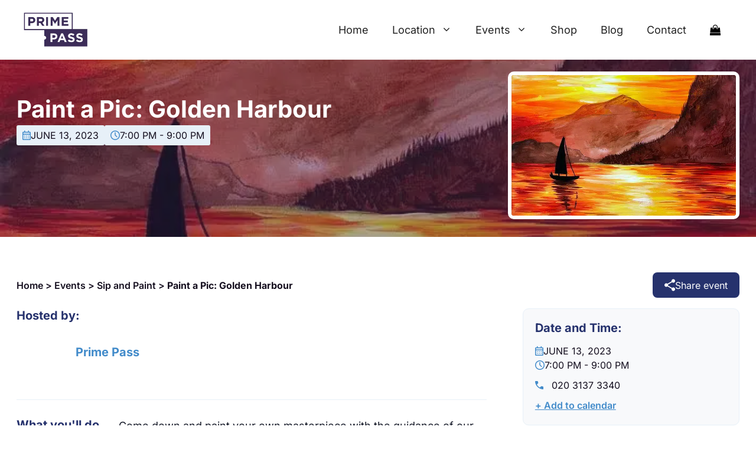

--- FILE ---
content_type: text/html; charset=UTF-8
request_url: https://prime-pass.co.uk/event/paint-a-pic-golden-harbour-41/
body_size: 83754
content:
<!DOCTYPE html>
<html lang="en-US">
<head><meta charset="UTF-8"><script>if(navigator.userAgent.match(/MSIE|Internet Explorer/i)||navigator.userAgent.match(/Trident\/7\..*?rv:11/i)){var href=document.location.href;if(!href.match(/[?&]nowprocket/)){if(href.indexOf("?")==-1){if(href.indexOf("#")==-1){document.location.href=href+"?nowprocket=1"}else{document.location.href=href.replace("#","?nowprocket=1#")}}else{if(href.indexOf("#")==-1){document.location.href=href+"&nowprocket=1"}else{document.location.href=href.replace("#","&nowprocket=1#")}}}}</script><script>(()=>{class RocketLazyLoadScripts{constructor(){this.v="2.0.4",this.userEvents=["keydown","keyup","mousedown","mouseup","mousemove","mouseover","mouseout","touchmove","touchstart","touchend","touchcancel","wheel","click","dblclick","input"],this.attributeEvents=["onblur","onclick","oncontextmenu","ondblclick","onfocus","onmousedown","onmouseenter","onmouseleave","onmousemove","onmouseout","onmouseover","onmouseup","onmousewheel","onscroll","onsubmit"]}async t(){this.i(),this.o(),/iP(ad|hone)/.test(navigator.userAgent)&&this.h(),this.u(),this.l(this),this.m(),this.k(this),this.p(this),this._(),await Promise.all([this.R(),this.L()]),this.lastBreath=Date.now(),this.S(this),this.P(),this.D(),this.O(),this.M(),await this.C(this.delayedScripts.normal),await this.C(this.delayedScripts.defer),await this.C(this.delayedScripts.async),await this.T(),await this.F(),await this.j(),await this.A(),window.dispatchEvent(new Event("rocket-allScriptsLoaded")),this.everythingLoaded=!0,this.lastTouchEnd&&await new Promise(t=>setTimeout(t,500-Date.now()+this.lastTouchEnd)),this.I(),this.H(),this.U(),this.W()}i(){this.CSPIssue=sessionStorage.getItem("rocketCSPIssue"),document.addEventListener("securitypolicyviolation",t=>{this.CSPIssue||"script-src-elem"!==t.violatedDirective||"data"!==t.blockedURI||(this.CSPIssue=!0,sessionStorage.setItem("rocketCSPIssue",!0))},{isRocket:!0})}o(){window.addEventListener("pageshow",t=>{this.persisted=t.persisted,this.realWindowLoadedFired=!0},{isRocket:!0}),window.addEventListener("pagehide",()=>{this.onFirstUserAction=null},{isRocket:!0})}h(){let t;function e(e){t=e}window.addEventListener("touchstart",e,{isRocket:!0}),window.addEventListener("touchend",function i(o){o.changedTouches[0]&&t.changedTouches[0]&&Math.abs(o.changedTouches[0].pageX-t.changedTouches[0].pageX)<10&&Math.abs(o.changedTouches[0].pageY-t.changedTouches[0].pageY)<10&&o.timeStamp-t.timeStamp<200&&(window.removeEventListener("touchstart",e,{isRocket:!0}),window.removeEventListener("touchend",i,{isRocket:!0}),"INPUT"===o.target.tagName&&"text"===o.target.type||(o.target.dispatchEvent(new TouchEvent("touchend",{target:o.target,bubbles:!0})),o.target.dispatchEvent(new MouseEvent("mouseover",{target:o.target,bubbles:!0})),o.target.dispatchEvent(new PointerEvent("click",{target:o.target,bubbles:!0,cancelable:!0,detail:1,clientX:o.changedTouches[0].clientX,clientY:o.changedTouches[0].clientY})),event.preventDefault()))},{isRocket:!0})}q(t){this.userActionTriggered||("mousemove"!==t.type||this.firstMousemoveIgnored?"keyup"===t.type||"mouseover"===t.type||"mouseout"===t.type||(this.userActionTriggered=!0,this.onFirstUserAction&&this.onFirstUserAction()):this.firstMousemoveIgnored=!0),"click"===t.type&&t.preventDefault(),t.stopPropagation(),t.stopImmediatePropagation(),"touchstart"===this.lastEvent&&"touchend"===t.type&&(this.lastTouchEnd=Date.now()),"click"===t.type&&(this.lastTouchEnd=0),this.lastEvent=t.type,t.composedPath&&t.composedPath()[0].getRootNode()instanceof ShadowRoot&&(t.rocketTarget=t.composedPath()[0]),this.savedUserEvents.push(t)}u(){this.savedUserEvents=[],this.userEventHandler=this.q.bind(this),this.userEvents.forEach(t=>window.addEventListener(t,this.userEventHandler,{passive:!1,isRocket:!0})),document.addEventListener("visibilitychange",this.userEventHandler,{isRocket:!0})}U(){this.userEvents.forEach(t=>window.removeEventListener(t,this.userEventHandler,{passive:!1,isRocket:!0})),document.removeEventListener("visibilitychange",this.userEventHandler,{isRocket:!0}),this.savedUserEvents.forEach(t=>{(t.rocketTarget||t.target).dispatchEvent(new window[t.constructor.name](t.type,t))})}m(){const t="return false",e=Array.from(this.attributeEvents,t=>"data-rocket-"+t),i="["+this.attributeEvents.join("],[")+"]",o="[data-rocket-"+this.attributeEvents.join("],[data-rocket-")+"]",s=(e,i,o)=>{o&&o!==t&&(e.setAttribute("data-rocket-"+i,o),e["rocket"+i]=new Function("event",o),e.setAttribute(i,t))};new MutationObserver(t=>{for(const n of t)"attributes"===n.type&&(n.attributeName.startsWith("data-rocket-")||this.everythingLoaded?n.attributeName.startsWith("data-rocket-")&&this.everythingLoaded&&this.N(n.target,n.attributeName.substring(12)):s(n.target,n.attributeName,n.target.getAttribute(n.attributeName))),"childList"===n.type&&n.addedNodes.forEach(t=>{if(t.nodeType===Node.ELEMENT_NODE)if(this.everythingLoaded)for(const i of[t,...t.querySelectorAll(o)])for(const t of i.getAttributeNames())e.includes(t)&&this.N(i,t.substring(12));else for(const e of[t,...t.querySelectorAll(i)])for(const t of e.getAttributeNames())this.attributeEvents.includes(t)&&s(e,t,e.getAttribute(t))})}).observe(document,{subtree:!0,childList:!0,attributeFilter:[...this.attributeEvents,...e]})}I(){this.attributeEvents.forEach(t=>{document.querySelectorAll("[data-rocket-"+t+"]").forEach(e=>{this.N(e,t)})})}N(t,e){const i=t.getAttribute("data-rocket-"+e);i&&(t.setAttribute(e,i),t.removeAttribute("data-rocket-"+e))}k(t){Object.defineProperty(HTMLElement.prototype,"onclick",{get(){return this.rocketonclick||null},set(e){this.rocketonclick=e,this.setAttribute(t.everythingLoaded?"onclick":"data-rocket-onclick","this.rocketonclick(event)")}})}S(t){function e(e,i){let o=e[i];e[i]=null,Object.defineProperty(e,i,{get:()=>o,set(s){t.everythingLoaded?o=s:e["rocket"+i]=o=s}})}e(document,"onreadystatechange"),e(window,"onload"),e(window,"onpageshow");try{Object.defineProperty(document,"readyState",{get:()=>t.rocketReadyState,set(e){t.rocketReadyState=e},configurable:!0}),document.readyState="loading"}catch(t){console.log("WPRocket DJE readyState conflict, bypassing")}}l(t){this.originalAddEventListener=EventTarget.prototype.addEventListener,this.originalRemoveEventListener=EventTarget.prototype.removeEventListener,this.savedEventListeners=[],EventTarget.prototype.addEventListener=function(e,i,o){o&&o.isRocket||!t.B(e,this)&&!t.userEvents.includes(e)||t.B(e,this)&&!t.userActionTriggered||e.startsWith("rocket-")||t.everythingLoaded?t.originalAddEventListener.call(this,e,i,o):(t.savedEventListeners.push({target:this,remove:!1,type:e,func:i,options:o}),"mouseenter"!==e&&"mouseleave"!==e||t.originalAddEventListener.call(this,e,t.savedUserEvents.push,o))},EventTarget.prototype.removeEventListener=function(e,i,o){o&&o.isRocket||!t.B(e,this)&&!t.userEvents.includes(e)||t.B(e,this)&&!t.userActionTriggered||e.startsWith("rocket-")||t.everythingLoaded?t.originalRemoveEventListener.call(this,e,i,o):t.savedEventListeners.push({target:this,remove:!0,type:e,func:i,options:o})}}J(t,e){this.savedEventListeners=this.savedEventListeners.filter(i=>{let o=i.type,s=i.target||window;return e!==o||t!==s||(this.B(o,s)&&(i.type="rocket-"+o),this.$(i),!1)})}H(){EventTarget.prototype.addEventListener=this.originalAddEventListener,EventTarget.prototype.removeEventListener=this.originalRemoveEventListener,this.savedEventListeners.forEach(t=>this.$(t))}$(t){t.remove?this.originalRemoveEventListener.call(t.target,t.type,t.func,t.options):this.originalAddEventListener.call(t.target,t.type,t.func,t.options)}p(t){let e;function i(e){return t.everythingLoaded?e:e.split(" ").map(t=>"load"===t||t.startsWith("load.")?"rocket-jquery-load":t).join(" ")}function o(o){function s(e){const s=o.fn[e];o.fn[e]=o.fn.init.prototype[e]=function(){return this[0]===window&&t.userActionTriggered&&("string"==typeof arguments[0]||arguments[0]instanceof String?arguments[0]=i(arguments[0]):"object"==typeof arguments[0]&&Object.keys(arguments[0]).forEach(t=>{const e=arguments[0][t];delete arguments[0][t],arguments[0][i(t)]=e})),s.apply(this,arguments),this}}if(o&&o.fn&&!t.allJQueries.includes(o)){const e={DOMContentLoaded:[],"rocket-DOMContentLoaded":[]};for(const t in e)document.addEventListener(t,()=>{e[t].forEach(t=>t())},{isRocket:!0});o.fn.ready=o.fn.init.prototype.ready=function(i){function s(){parseInt(o.fn.jquery)>2?setTimeout(()=>i.bind(document)(o)):i.bind(document)(o)}return"function"==typeof i&&(t.realDomReadyFired?!t.userActionTriggered||t.fauxDomReadyFired?s():e["rocket-DOMContentLoaded"].push(s):e.DOMContentLoaded.push(s)),o([])},s("on"),s("one"),s("off"),t.allJQueries.push(o)}e=o}t.allJQueries=[],o(window.jQuery),Object.defineProperty(window,"jQuery",{get:()=>e,set(t){o(t)}})}P(){const t=new Map;document.write=document.writeln=function(e){const i=document.currentScript,o=document.createRange(),s=i.parentElement;let n=t.get(i);void 0===n&&(n=i.nextSibling,t.set(i,n));const c=document.createDocumentFragment();o.setStart(c,0),c.appendChild(o.createContextualFragment(e)),s.insertBefore(c,n)}}async R(){return new Promise(t=>{this.userActionTriggered?t():this.onFirstUserAction=t})}async L(){return new Promise(t=>{document.addEventListener("DOMContentLoaded",()=>{this.realDomReadyFired=!0,t()},{isRocket:!0})})}async j(){return this.realWindowLoadedFired?Promise.resolve():new Promise(t=>{window.addEventListener("load",t,{isRocket:!0})})}M(){this.pendingScripts=[];this.scriptsMutationObserver=new MutationObserver(t=>{for(const e of t)e.addedNodes.forEach(t=>{"SCRIPT"!==t.tagName||t.noModule||t.isWPRocket||this.pendingScripts.push({script:t,promise:new Promise(e=>{const i=()=>{const i=this.pendingScripts.findIndex(e=>e.script===t);i>=0&&this.pendingScripts.splice(i,1),e()};t.addEventListener("load",i,{isRocket:!0}),t.addEventListener("error",i,{isRocket:!0}),setTimeout(i,1e3)})})})}),this.scriptsMutationObserver.observe(document,{childList:!0,subtree:!0})}async F(){await this.X(),this.pendingScripts.length?(await this.pendingScripts[0].promise,await this.F()):this.scriptsMutationObserver.disconnect()}D(){this.delayedScripts={normal:[],async:[],defer:[]},document.querySelectorAll("script[type$=rocketlazyloadscript]").forEach(t=>{t.hasAttribute("data-rocket-src")?t.hasAttribute("async")&&!1!==t.async?this.delayedScripts.async.push(t):t.hasAttribute("defer")&&!1!==t.defer||"module"===t.getAttribute("data-rocket-type")?this.delayedScripts.defer.push(t):this.delayedScripts.normal.push(t):this.delayedScripts.normal.push(t)})}async _(){await this.L();let t=[];document.querySelectorAll("script[type$=rocketlazyloadscript][data-rocket-src]").forEach(e=>{let i=e.getAttribute("data-rocket-src");if(i&&!i.startsWith("data:")){i.startsWith("//")&&(i=location.protocol+i);try{const o=new URL(i).origin;o!==location.origin&&t.push({src:o,crossOrigin:e.crossOrigin||"module"===e.getAttribute("data-rocket-type")})}catch(t){}}}),t=[...new Map(t.map(t=>[JSON.stringify(t),t])).values()],this.Y(t,"preconnect")}async G(t){if(await this.K(),!0!==t.noModule||!("noModule"in HTMLScriptElement.prototype))return new Promise(e=>{let i;function o(){(i||t).setAttribute("data-rocket-status","executed"),e()}try{if(navigator.userAgent.includes("Firefox/")||""===navigator.vendor||this.CSPIssue)i=document.createElement("script"),[...t.attributes].forEach(t=>{let e=t.nodeName;"type"!==e&&("data-rocket-type"===e&&(e="type"),"data-rocket-src"===e&&(e="src"),i.setAttribute(e,t.nodeValue))}),t.text&&(i.text=t.text),t.nonce&&(i.nonce=t.nonce),i.hasAttribute("src")?(i.addEventListener("load",o,{isRocket:!0}),i.addEventListener("error",()=>{i.setAttribute("data-rocket-status","failed-network"),e()},{isRocket:!0}),setTimeout(()=>{i.isConnected||e()},1)):(i.text=t.text,o()),i.isWPRocket=!0,t.parentNode.replaceChild(i,t);else{const i=t.getAttribute("data-rocket-type"),s=t.getAttribute("data-rocket-src");i?(t.type=i,t.removeAttribute("data-rocket-type")):t.removeAttribute("type"),t.addEventListener("load",o,{isRocket:!0}),t.addEventListener("error",i=>{this.CSPIssue&&i.target.src.startsWith("data:")?(console.log("WPRocket: CSP fallback activated"),t.removeAttribute("src"),this.G(t).then(e)):(t.setAttribute("data-rocket-status","failed-network"),e())},{isRocket:!0}),s?(t.fetchPriority="high",t.removeAttribute("data-rocket-src"),t.src=s):t.src="data:text/javascript;base64,"+window.btoa(unescape(encodeURIComponent(t.text)))}}catch(i){t.setAttribute("data-rocket-status","failed-transform"),e()}});t.setAttribute("data-rocket-status","skipped")}async C(t){const e=t.shift();return e?(e.isConnected&&await this.G(e),this.C(t)):Promise.resolve()}O(){this.Y([...this.delayedScripts.normal,...this.delayedScripts.defer,...this.delayedScripts.async],"preload")}Y(t,e){this.trash=this.trash||[];let i=!0;var o=document.createDocumentFragment();t.forEach(t=>{const s=t.getAttribute&&t.getAttribute("data-rocket-src")||t.src;if(s&&!s.startsWith("data:")){const n=document.createElement("link");n.href=s,n.rel=e,"preconnect"!==e&&(n.as="script",n.fetchPriority=i?"high":"low"),t.getAttribute&&"module"===t.getAttribute("data-rocket-type")&&(n.crossOrigin=!0),t.crossOrigin&&(n.crossOrigin=t.crossOrigin),t.integrity&&(n.integrity=t.integrity),t.nonce&&(n.nonce=t.nonce),o.appendChild(n),this.trash.push(n),i=!1}}),document.head.appendChild(o)}W(){this.trash.forEach(t=>t.remove())}async T(){try{document.readyState="interactive"}catch(t){}this.fauxDomReadyFired=!0;try{await this.K(),this.J(document,"readystatechange"),document.dispatchEvent(new Event("rocket-readystatechange")),await this.K(),document.rocketonreadystatechange&&document.rocketonreadystatechange(),await this.K(),this.J(document,"DOMContentLoaded"),document.dispatchEvent(new Event("rocket-DOMContentLoaded")),await this.K(),this.J(window,"DOMContentLoaded"),window.dispatchEvent(new Event("rocket-DOMContentLoaded"))}catch(t){console.error(t)}}async A(){try{document.readyState="complete"}catch(t){}try{await this.K(),this.J(document,"readystatechange"),document.dispatchEvent(new Event("rocket-readystatechange")),await this.K(),document.rocketonreadystatechange&&document.rocketonreadystatechange(),await this.K(),this.J(window,"load"),window.dispatchEvent(new Event("rocket-load")),await this.K(),window.rocketonload&&window.rocketonload(),await this.K(),this.allJQueries.forEach(t=>t(window).trigger("rocket-jquery-load")),await this.K(),this.J(window,"pageshow");const t=new Event("rocket-pageshow");t.persisted=this.persisted,window.dispatchEvent(t),await this.K(),window.rocketonpageshow&&window.rocketonpageshow({persisted:this.persisted})}catch(t){console.error(t)}}async K(){Date.now()-this.lastBreath>45&&(await this.X(),this.lastBreath=Date.now())}async X(){return document.hidden?new Promise(t=>setTimeout(t)):new Promise(t=>requestAnimationFrame(t))}B(t,e){return e===document&&"readystatechange"===t||(e===document&&"DOMContentLoaded"===t||(e===window&&"DOMContentLoaded"===t||(e===window&&"load"===t||e===window&&"pageshow"===t)))}static run(){(new RocketLazyLoadScripts).t()}}RocketLazyLoadScripts.run()})();</script>
	
	









<meta name='robots' content='index, follow, max-image-preview:large, max-snippet:-1, max-video-preview:-1' />

<!-- Google Tag Manager for WordPress by gtm4wp.com -->
<script data-cfasync="false" data-pagespeed-no-defer>
	var gtm4wp_datalayer_name = "dataLayer";
	var dataLayer = dataLayer || [];
</script>
<!-- End Google Tag Manager for WordPress by gtm4wp.com --><meta name="viewport" content="width=device-width, initial-scale=1">
	<!-- This site is optimized with the Yoast SEO plugin v26.6 - https://yoast.com/wordpress/plugins/seo/ -->
	<title>Paint a Pic: Golden Harbour - Prime Pass</title>
<link data-rocket-preload as="style" href="https://fonts.googleapis.com/css?family=Montserrat%3A100%2C100italic%2C200%2C200italic%2C300%2C300italic%2Cregular%2Citalic%2C500%2C500italic%2C600%2C600italic%2C700%2C700italic%2C800%2C800italic%2C900%2C900italic%7CUbuntu%7CInter%3A100%2C200%2C300%2Cregular%2C500%2C600%2C700%2C800%2C900&#038;subset=greek%2Clatin%2Cgreek-ext%2Cvietnamese%2Ccyrillic-ext%2Clatin-ext%2Ccyrillic&#038;display=swap" rel="preload">
<link href="https://fonts.googleapis.com/css?family=Montserrat%3A100%2C100italic%2C200%2C200italic%2C300%2C300italic%2Cregular%2Citalic%2C500%2C500italic%2C600%2C600italic%2C700%2C700italic%2C800%2C800italic%2C900%2C900italic%7CUbuntu%7CInter%3A100%2C200%2C300%2Cregular%2C500%2C600%2C700%2C800%2C900&#038;subset=greek%2Clatin%2Cgreek-ext%2Cvietnamese%2Ccyrillic-ext%2Clatin-ext%2Ccyrillic&#038;display=swap" media="print" onload="this.media=&#039;all&#039;" rel="stylesheet">
<style id="wpr-usedcss">.datepicker{padding:4px;-webkit-border-radius:4px;-moz-border-radius:4px;border-radius:4px;direction:ltr}.datepicker-inline{width:220px}.datepicker-rtl{direction:rtl}.datepicker-rtl.dropdown-menu{left:auto}.datepicker-rtl table tr td span{float:right}.datepicker-dropdown{top:0;left:0}.datepicker-dropdown:after,.datepicker-dropdown:before{content:"";display:inline-block;border-top:0;position:absolute}.datepicker-dropdown:before{border-left:7px solid transparent;border-right:7px solid transparent;border-bottom:7px solid #999;border-bottom-color:rgba(0,0,0,.2)}.datepicker-dropdown:after{border-left:6px solid transparent;border-right:6px solid transparent;border-bottom:6px solid #fff}.datepicker-dropdown.datepicker-orient-left:before{left:6px}.datepicker-dropdown.datepicker-orient-left:after{left:7px}.datepicker-dropdown.datepicker-orient-right:before{right:6px}.datepicker-dropdown.datepicker-orient-right:after{right:7px}.datepicker-dropdown.datepicker-orient-bottom:before{top:-7px}.datepicker-dropdown.datepicker-orient-bottom:after{top:-6px}.datepicker-dropdown.datepicker-orient-top:before{bottom:-7px;border-bottom:0;border-top:7px solid #999}.datepicker-dropdown.datepicker-orient-top:after{bottom:-6px;border-bottom:0;border-top:6px solid #fff}.datepicker table{margin:0;-webkit-touch-callout:none;-webkit-user-select:none;-khtml-user-select:none;-moz-user-select:none;-ms-user-select:none;user-select:none}.datepicker table tr td span,.datepicker td{-webkit-border-radius:4px;-moz-border-radius:4px;border-radius:4px}.datepicker td{text-align:center;width:20px;height:20px;border:0}.datepicker table tr td.day.focused,.datepicker table tr td.day:hover{background:#eee;cursor:pointer}.datepicker table tr td.new,.datepicker table tr td.old{color:#999}.datepicker table tr td.disabled,.datepicker table tr td.disabled:hover{background:0 0;color:#999;cursor:default}.datepicker table tr td.highlighted{background:#d9edf7;border-radius:0}.datepicker table tr td.today{background-color:#fde19a}.datepicker table tr td.today,.datepicker table tr td.today.disabled,.datepicker table tr td.today.disabled:hover,.datepicker table tr td.today:hover{background-image:-moz-linear-gradient(to bottom,#fdd49a,#fdf59a);background-image:-ms-linear-gradient(to bottom,#fdd49a,#fdf59a);background-image:-webkit-gradient(linear,0 0,0 100%,from(#fdd49a),to(#fdf59a));background-image:-webkit-linear-gradient(to bottom,#fdd49a,#fdf59a);background-image:-o-linear-gradient(to bottom,#fdd49a,#fdf59a);background-image:linear-gradient(to bottom,#fdd49a,#fdf59a);background-repeat:repeat-x;border-color:#fdf59a #fdf59a #fbed50;border-color:rgba(0,0,0,.1) rgba(0,0,0,.1) rgba(0,0,0,.25);color:#000}.datepicker table tr td.today.active,.datepicker table tr td.today.disabled,.datepicker table tr td.today.disabled.active,.datepicker table tr td.today.disabled.disabled,.datepicker table tr td.today.disabled:active,.datepicker table tr td.today.disabled:hover,.datepicker table tr td.today.disabled:hover.active,.datepicker table tr td.today.disabled:hover.disabled,.datepicker table tr td.today.disabled:hover:active,.datepicker table tr td.today.disabled:hover:hover,.datepicker table tr td.today.disabled:hover[disabled],.datepicker table tr td.today.disabled[disabled],.datepicker table tr td.today:active,.datepicker table tr td.today:hover,.datepicker table tr td.today:hover.active,.datepicker table tr td.today:hover.disabled,.datepicker table tr td.today:hover:active,.datepicker table tr td.today:hover:hover,.datepicker table tr td.today:hover[disabled],.datepicker table tr td.today[disabled]{background-color:#fdf59a}.datepicker table tr td.today:hover:hover{color:#000}.datepicker table tr td.today.active:hover{color:#fff}.datepicker table tr td.range,.datepicker table tr td.range.disabled,.datepicker table tr td.range.disabled:hover,.datepicker table tr td.range:hover{background:#eee;-webkit-border-radius:0;-moz-border-radius:0;border-radius:0}.datepicker table tr td.range.today{background-color:#f3d17a}.datepicker table tr td.range.today,.datepicker table tr td.range.today.disabled,.datepicker table tr td.range.today.disabled:hover,.datepicker table tr td.range.today:hover{background-image:-moz-linear-gradient(to bottom,#f3c17a,#f3e97a);background-image:-ms-linear-gradient(to bottom,#f3c17a,#f3e97a);background-image:-webkit-gradient(linear,0 0,0 100%,from(#f3c17a),to(#f3e97a));background-image:-webkit-linear-gradient(to bottom,#f3c17a,#f3e97a);background-image:-o-linear-gradient(to bottom,#f3c17a,#f3e97a);background-image:linear-gradient(to bottom,#f3c17a,#f3e97a);background-repeat:repeat-x;border-color:#f3e97a #f3e97a #edde34;border-color:rgba(0,0,0,.1) rgba(0,0,0,.1) rgba(0,0,0,.25);-webkit-border-radius:0;-moz-border-radius:0;border-radius:0}.datepicker table tr td.range.today.active,.datepicker table tr td.range.today.disabled,.datepicker table tr td.range.today.disabled.active,.datepicker table tr td.range.today.disabled.disabled,.datepicker table tr td.range.today.disabled:active,.datepicker table tr td.range.today.disabled:hover,.datepicker table tr td.range.today.disabled:hover.active,.datepicker table tr td.range.today.disabled:hover.disabled,.datepicker table tr td.range.today.disabled:hover:active,.datepicker table tr td.range.today.disabled:hover:hover,.datepicker table tr td.range.today.disabled:hover[disabled],.datepicker table tr td.range.today.disabled[disabled],.datepicker table tr td.range.today:active,.datepicker table tr td.range.today:hover,.datepicker table tr td.range.today:hover.active,.datepicker table tr td.range.today:hover.disabled,.datepicker table tr td.range.today:hover:active,.datepicker table tr td.range.today:hover:hover,.datepicker table tr td.range.today:hover[disabled],.datepicker table tr td.range.today[disabled]{background-color:#f3e97a}.datepicker table tr td.selected{background-color:#9e9e9e}.datepicker table tr td.selected,.datepicker table tr td.selected.disabled,.datepicker table tr td.selected.disabled:hover,.datepicker table tr td.selected:hover{background-image:-moz-linear-gradient(to bottom,#b3b3b3,gray);background-image:-ms-linear-gradient(to bottom,#b3b3b3,gray);background-image:-webkit-gradient(linear,0 0,0 100%,from(#b3b3b3),to(gray));background-image:-webkit-linear-gradient(to bottom,#b3b3b3,gray);background-image:-o-linear-gradient(to bottom,#b3b3b3,gray);background-image:linear-gradient(to bottom,#b3b3b3,gray);background-repeat:repeat-x;border-color:gray gray #595959;border-color:rgba(0,0,0,.1) rgba(0,0,0,.1) rgba(0,0,0,.25);color:#fff;text-shadow:0-1px 0 rgba(0,0,0,.25)}.datepicker table tr td.selected.active,.datepicker table tr td.selected.disabled,.datepicker table tr td.selected.disabled.active,.datepicker table tr td.selected.disabled.disabled,.datepicker table tr td.selected.disabled:active,.datepicker table tr td.selected.disabled:hover,.datepicker table tr td.selected.disabled:hover.active,.datepicker table tr td.selected.disabled:hover.disabled,.datepicker table tr td.selected.disabled:hover:active,.datepicker table tr td.selected.disabled:hover:hover,.datepicker table tr td.selected.disabled:hover[disabled],.datepicker table tr td.selected.disabled[disabled],.datepicker table tr td.selected:active,.datepicker table tr td.selected:hover,.datepicker table tr td.selected:hover.active,.datepicker table tr td.selected:hover.disabled,.datepicker table tr td.selected:hover:active,.datepicker table tr td.selected:hover:hover,.datepicker table tr td.selected:hover[disabled],.datepicker table tr td.selected[disabled]{background-color:gray}.datepicker table tr td.active{background-color:#006dcc}.datepicker table tr td.active,.datepicker table tr td.active.disabled,.datepicker table tr td.active.disabled:hover,.datepicker table tr td.active:hover{background-image:-moz-linear-gradient(to bottom,#08c,#04c);background-image:-ms-linear-gradient(to bottom,#08c,#04c);background-image:-webkit-gradient(linear,0 0,0 100%,from(#08c),to(#04c));background-image:-webkit-linear-gradient(to bottom,#08c,#04c);background-image:-o-linear-gradient(to bottom,#08c,#04c);background-image:linear-gradient(to bottom,#08c,#04c);background-repeat:repeat-x;border-color:#04c #04c #002a80;border-color:rgba(0,0,0,.1) rgba(0,0,0,.1) rgba(0,0,0,.25);color:#fff;text-shadow:0-1px 0 rgba(0,0,0,.25)}.datepicker table tr td.active.active,.datepicker table tr td.active.disabled,.datepicker table tr td.active.disabled.active,.datepicker table tr td.active.disabled.disabled,.datepicker table tr td.active.disabled:active,.datepicker table tr td.active.disabled:hover,.datepicker table tr td.active.disabled:hover.active,.datepicker table tr td.active.disabled:hover.disabled,.datepicker table tr td.active.disabled:hover:active,.datepicker table tr td.active.disabled:hover:hover,.datepicker table tr td.active.disabled:hover[disabled],.datepicker table tr td.active.disabled[disabled],.datepicker table tr td.active:active,.datepicker table tr td.active:hover,.datepicker table tr td.active:hover.active,.datepicker table tr td.active:hover.disabled,.datepicker table tr td.active:hover:active,.datepicker table tr td.active:hover:hover,.datepicker table tr td.active:hover[disabled],.datepicker table tr td.active[disabled]{background-color:#04c}.datepicker table tr td span{display:block;width:23%;height:54px;line-height:54px;float:left;margin:1%;cursor:pointer}.datepicker .datepicker-switch:hover,.datepicker .next:hover,.datepicker .prev:hover,.datepicker table tr td span.focused,.datepicker table tr td span:hover{background:#eee}.datepicker table tr td span.disabled,.datepicker table tr td span.disabled:hover{background:0 0;color:#999;cursor:default}.datepicker table tr td span.active{background-color:#006dcc}.datepicker table tr td span.active,.datepicker table tr td span.active.disabled,.datepicker table tr td span.active.disabled:hover,.datepicker table tr td span.active:hover{background-image:-moz-linear-gradient(to bottom,#08c,#04c);background-image:-ms-linear-gradient(to bottom,#08c,#04c);background-image:-webkit-gradient(linear,0 0,0 100%,from(#08c),to(#04c));background-image:-webkit-linear-gradient(to bottom,#08c,#04c);background-image:-o-linear-gradient(to bottom,#08c,#04c);background-image:linear-gradient(to bottom,#08c,#04c);background-repeat:repeat-x;border-color:#04c #04c #002a80;border-color:rgba(0,0,0,.1) rgba(0,0,0,.1) rgba(0,0,0,.25);color:#fff;text-shadow:0-1px 0 rgba(0,0,0,.25)}.datepicker table tr td span.active.active,.datepicker table tr td span.active.disabled,.datepicker table tr td span.active.disabled.active,.datepicker table tr td span.active.disabled.disabled,.datepicker table tr td span.active.disabled:active,.datepicker table tr td span.active.disabled:hover,.datepicker table tr td span.active.disabled:hover.active,.datepicker table tr td span.active.disabled:hover.disabled,.datepicker table tr td span.active.disabled:hover:active,.datepicker table tr td span.active.disabled:hover:hover,.datepicker table tr td span.active.disabled:hover[disabled],.datepicker table tr td span.active.disabled[disabled],.datepicker table tr td span.active:active,.datepicker table tr td span.active:hover,.datepicker table tr td span.active:hover.active,.datepicker table tr td span.active:hover.disabled,.datepicker table tr td span.active:hover:active,.datepicker table tr td span.active:hover:hover,.datepicker table tr td span.active:hover[disabled],.datepicker table tr td span.active[disabled]{background-color:#04c}.datepicker table tr td span.new,.datepicker table tr td span.old{color:#999}.datepicker .datepicker-switch{width:145px;cursor:pointer}.datepicker .next,.datepicker .prev{cursor:pointer}.datepicker .next.disabled,.datepicker .prev.disabled{visibility:hidden}.input-daterange input{text-align:center}.input-daterange input:first-child{-webkit-border-radius:3px 0 0 3px;-moz-border-radius:3px 0 0 3px;border-radius:3px 0 0 3px}.input-daterange input:last-child{-webkit-border-radius:0 3px 3px 0;-moz-border-radius:0 3px 3px 0;border-radius:0 3px 3px 0}.datepicker.dropdown-menu{position:absolute;top:100%;left:0;z-index:1000;float:left;display:none;min-width:160px;list-style:none;background-color:#fff;border:1px solid #ccc;border:1px solid rgba(0,0,0,.2);-webkit-border-radius:5px;-moz-border-radius:5px;border-radius:5px;-webkit-box-shadow:0 5px 10px rgba(0,0,0,.2);-moz-box-shadow:0 5px 10px rgba(0,0,0,.2);box-shadow:0 5px 10px rgba(0,0,0,.2);-webkit-background-clip:padding-box;-moz-background-clip:padding;background-clip:padding-box;color:#333;font-size:13px;line-height:20px}.datepicker.datepicker-inline td,.datepicker.dropdown-menu td{padding:4px 5px}.tribe-common{-webkit-font-smoothing:antialiased;-moz-osx-font-smoothing:grayscale;font-smoothing:antialiased}.tribe-common *{box-sizing:border-box}.tribe-common article,.tribe-common figcaption,.tribe-common figure,.tribe-common footer,.tribe-common header,.tribe-common main,.tribe-common nav,.tribe-common section{display:block}.tribe-common svg:not(:root){overflow:hidden}.tribe-common canvas,.tribe-common progress,.tribe-common video{display:inline-block}.tribe-common progress{vertical-align:initial}.tribe-common [hidden],.tribe-common template{display:none}.tribe-common button,.tribe-common input,.tribe-common select,.tribe-common textarea{box-sizing:border-box;margin:0}.tribe-common input[type=number]::-webkit-inner-spin-button,.tribe-common input[type=number]::-webkit-outer-spin-button{height:auto}.tribe-common legend{color:inherit;display:table;max-width:100%;white-space:normal}.tribe-common textarea{overflow:auto;resize:none}.tribe-common button,.tribe-common input[type=button],.tribe-common input[type=reset],.tribe-common input[type=submit]{cursor:pointer;overflow:visible}.tribe-common button[disabled],.tribe-common input[disabled]{cursor:default}.tribe-common button::-moz-focus-inner,.tribe-common input::-moz-focus-inner{border:0;padding:0}.tribe-common a,.tribe-common abbr,.tribe-common address,.tribe-common article,.tribe-common canvas,.tribe-common caption,.tribe-common center,.tribe-common code,.tribe-common dd,.tribe-common div,.tribe-common dl,.tribe-common dt,.tribe-common em,.tribe-common fieldset,.tribe-common figcaption,.tribe-common figure,.tribe-common footer,.tribe-common form,.tribe-common h1,.tribe-common h2,.tribe-common h3,.tribe-common header,.tribe-common i,.tribe-common iframe,.tribe-common img,.tribe-common label,.tribe-common legend,.tribe-common li,.tribe-common main,.tribe-common nav,.tribe-common object,.tribe-common p,.tribe-common s,.tribe-common section,.tribe-common span,.tribe-common strong,.tribe-common table,.tribe-common tbody,.tribe-common td,.tribe-common tfoot,.tribe-common thead,.tribe-common tr,.tribe-common tt,.tribe-common ul,.tribe-common var,.tribe-common video{border:0;margin:0;padding:0}.tribe-common ul{list-style:none}.tribe-common img{border-style:none;height:auto;-ms-interpolation-mode:bicubic;max-width:100%}.tribe-common iframe,.tribe-common video{max-height:100%;max-width:100%}.tribe-common .tribe-common-form-control-checkbox-radio-group>*{margin-bottom:15px}.tribe-common .tribe-common-form-control-checkbox-radio-group>:last-child{margin-bottom:0}.tribe-common a{cursor:pointer}.tribe-common button{padding:0}.single-tribe_events .tribe-common-a11y-hidden,.tribe-common .tribe-common-a11y-hidden{display:none!important;visibility:hidden}.single-tribe_events .tribe-common-a11y-visual-hide,.tribe-common .tribe-common-a11y-visual-hide{border:0;clip:rect(0 0 0 0);height:1px;margin:-1px;overflow:hidden;padding:0;position:absolute;width:1px}.tribe-common .tribe-common-c-loader{display:flex;padding-top:calc(var(--tec-spacer-11)*3)}.tooltipster-base{display:flex;pointer-events:none;position:absolute}.tooltipster-box{flex:1 1 auto}.tooltipster-content{box-sizing:border-box;max-height:100%;max-width:100%;overflow:auto}.tooltipster-ruler{bottom:0;left:0;overflow:hidden;position:fixed;right:0;top:0;visibility:hidden}.tooltipster-sidetip .tooltipster-box{background:#565656;border:2px solid #000;border-radius:4px}.tooltipster-sidetip.tooltipster-bottom .tooltipster-box{margin-top:8px}.tooltipster-sidetip.tooltipster-left .tooltipster-box{margin-right:8px}.tooltipster-sidetip.tooltipster-right .tooltipster-box{margin-left:8px}.tooltipster-sidetip.tooltipster-top .tooltipster-box{margin-bottom:8px}.tooltipster-sidetip .tooltipster-content{color:#fff;line-height:18px;padding:6px 14px}.tooltipster-sidetip .tooltipster-arrow{overflow:hidden;position:absolute}.tooltipster-sidetip.tooltipster-bottom .tooltipster-arrow{height:10px;margin-left:-10px;top:0;width:20px}.tooltipster-sidetip.tooltipster-left .tooltipster-arrow{height:20px;margin-top:-10px;right:0;top:0;width:10px}.tooltipster-sidetip.tooltipster-right .tooltipster-arrow{height:20px;margin-top:-10px;left:0;top:0;width:10px}.tooltipster-sidetip.tooltipster-top .tooltipster-arrow{bottom:0;height:10px;margin-left:-10px;width:20px}.tooltipster-sidetip .tooltipster-arrow-background,.tooltipster-sidetip .tooltipster-arrow-border{height:0;position:absolute;width:0}.tooltipster-sidetip .tooltipster-arrow-background{border:10px solid transparent}.tooltipster-sidetip.tooltipster-bottom .tooltipster-arrow-background{border-bottom-color:#565656;left:0;top:3px}.tooltipster-sidetip.tooltipster-left .tooltipster-arrow-background{border-left-color:#565656;left:-3px;top:0}.tooltipster-sidetip.tooltipster-right .tooltipster-arrow-background{border-right-color:#565656;left:3px;top:0}.tooltipster-sidetip.tooltipster-top .tooltipster-arrow-background{border-top-color:#565656;left:0;top:-3px}.tooltipster-sidetip .tooltipster-arrow-border{border:10px solid transparent;left:0;top:0}.tooltipster-sidetip.tooltipster-bottom .tooltipster-arrow-border{border-bottom-color:#000}.tooltipster-sidetip.tooltipster-left .tooltipster-arrow-border{border-left-color:#000}.tooltipster-sidetip.tooltipster-right .tooltipster-arrow-border{border-right-color:#000}.tooltipster-sidetip.tooltipster-top .tooltipster-arrow-border{border-top-color:#000}.tooltipster-sidetip .tooltipster-arrow-uncropped{position:relative}.tooltipster-sidetip.tooltipster-bottom .tooltipster-arrow-uncropped{top:-10px}.tooltipster-sidetip.tooltipster-right .tooltipster-arrow-uncropped{left:-10px}.tribe-events-view{position:relative;width:100%}.tribe-events .datepicker{margin-top:var(--tec-spacer-1);padding:0 var(--tec-spacer-3) var(--tec-spacer-3)}.tribe-events .datepicker table{border-collapse:collapse;table-layout:fixed}.tribe-events .datepicker .datepicker-switch,.tribe-events .datepicker .next,.tribe-events .datepicker .prev{padding:var(--tec-spacer-4) 0;vertical-align:middle}.tribe-events .datepicker .datepicker-months td,.tribe-events .datepicker .datepicker-years td{padding:0}.tribe-events .datepicker .datepicker-months .datepicker-switch,.tribe-events .datepicker .datepicker-months .next,.tribe-events .datepicker .datepicker-months .prev,.tribe-events .datepicker .datepicker-years .datepicker-switch,.tribe-events .datepicker .datepicker-years .next,.tribe-events .datepicker .datepicker-years .prev{padding:var(--tec-spacer-4) 0 var(--tec-spacer-1)}.tribe-events .datepicker .day{padding:11px 0;width:48px}.tribe-events .datepicker .month,.tribe-events .datepicker .year{height:auto;margin:0;padding:15px 0;width:25%}.single-tribe_events .tribe-events-c-subscribe-dropdown,.tribe-events .tribe-events-c-subscribe-dropdown{font-size:var(--tec-font-size-2);margin:var(--tec-spacer-7) 0}.single-tribe_events .tribe-events-c-subscribe-dropdown .tribe-events-c-subscribe-dropdown__button,.tribe-events .tribe-events-c-subscribe-dropdown .tribe-events-c-subscribe-dropdown__button{position:relative}.single-tribe_events .tribe-events-c-subscribe-dropdown .tribe-events-c-subscribe-dropdown__button-icon,.tribe-events .tribe-events-c-subscribe-dropdown .tribe-events-c-subscribe-dropdown__button-icon{display:inline-block;height:6px;margin-left:var(--tec-spacer-1);vertical-align:middle;width:10px}.single-tribe_events .tribe-events-c-subscribe-dropdown .tribe-events-c-subscribe-dropdown__content,.tribe-events .tribe-events-c-subscribe-dropdown .tribe-events-c-subscribe-dropdown__content{display:none}.single-tribe_events .tribe-events-c-subscribe-dropdown .tribe-events-c-subscribe-dropdown__content.tribe-events-c-subscribe-dropdown__content--show,.tribe-events .tribe-events-c-subscribe-dropdown .tribe-events-c-subscribe-dropdown__content.tribe-events-c-subscribe-dropdown__content--show{display:block}.single-tribe_events .tribe-events-c-subscribe-dropdown .tribe-events-c-subscribe-dropdown__button-icon--rotate,.tribe-events .tribe-events-c-subscribe-dropdown .tribe-events-c-subscribe-dropdown__button-icon--rotate{transform:rotate(180deg)}.single-tribe_events .tribe-events-c-subscribe-dropdown .tribe-events-c-subscribe-dropdown__button--active+.tribe-events-c-subscribe-dropdown__content,.tribe-events .tribe-events-c-subscribe-dropdown .tribe-events-c-subscribe-dropdown__button--active+.tribe-events-c-subscribe-dropdown__content{display:block}.single-tribe_events .tribe-events-c-subscribe-dropdown .tribe-events-c-subscribe-dropdown__button--active .tribe-events-c-subscribe-dropdown__button-icon,.tribe-events .tribe-events-c-subscribe-dropdown .tribe-events-c-subscribe-dropdown__button--active .tribe-events-c-subscribe-dropdown__button-icon{transform:rotate(180deg)}.tribe-events .tribe-events-view-loader{align-items:flex-start;background-color:var(--tec-color-background-transparent);bottom:0;display:flex;justify-content:center;left:0;position:absolute;right:0;top:0;z-index:var(--tec-z-index-spinner-container)}.tooltipster-base.tribe-events-tooltip-theme{height:auto!important;max-width:254px;padding:var(--tec-spacer-5)}.tooltipster-base.tribe-events-tooltip-theme .tooltipster-box{margin:0}.tooltipster-base.tribe-events-tooltip-theme .tooltipster-box .tooltipster-content{padding:0;word-break:break-word}.tooltipster-base.tribe-events-tooltip-theme .tooltipster-arrow{display:none}.tribe-events .tribe-events-calendar-month-mobile-events__mobile-day--show{display:block}:root{--tec-border-radius-default:4px;--tec-border-width-week-event:2px;--tec-box-shadow-default:0 2px 5px 0 var(--tec-color-box-shadow);--tec-box-shadow-tooltip:0 2px 12px 0 var(--tec-color-box-shadow);--tec-box-shadow-card:0 1px 6px 2px var(--tec-color-box-shadow);--tec-box-shadow-multiday:16px 6px 6px -2px var(--tec-color-box-shadow-secondary);--tec-form-color-background:var(--tec-color-background);--tec-form-color-border-default:var(--tec-color-text-primary);--tec-form-color-border-active:var(--tec-color-accent-secondary);--tec-form-color-border-secondary:var(--tec-color-border-tertiary);--tec-form-color-accent-primary:var(--tec-color-accent-primary);--tec-form-box-shadow-default:var(--tec-box-shadow-default);--tec-opacity-background:0.07;--tec-opacity-select-highlighted:0.3;--tec-opacity-icon-hover:0.8;--tec-opacity-icon-active:0.9;--tec-opacity-default:1;--tec-transition:all 0.2s ease;--tec-transition-background-color:background-color 0.2s ease;--tec-transition-color-border-color:color 0.2s ease,border-color 0.2s ease;--tec-transition-transform:transform 0.2s ease;--tec-transition-border-color:border-color 0.2s ease;--tec-transition-color:color 0.2s ease;--tec-transition-opacity:opacity 0.2s ease;--tec-font-family-sans-serif:"Helvetica Neue",Helvetica,-apple-system,BlinkMacSystemFont,Roboto,Arial,sans-serif;--tec-font-weight-regular:400;--tec-font-weight-bold:700;--tec-font-size-0:11px;--tec-font-size-1:12px;--tec-font-size-2:14px;--tec-font-size-3:16px;--tec-font-size-4:18px;--tec-font-size-5:20px;--tec-font-size-6:22px;--tec-font-size-7:24px;--tec-font-size-8:28px;--tec-font-size-9:32px;--tec-font-size-10:42px;--tec-line-height-0:1.38;--tec-line-height-1:1.42;--tec-line-height-2:1.5;--tec-line-height-3:1.62}.tribe-common figure{line-height:0}.tribe-common figcaption{line-height:normal}.tribe-common a{background-color:initial;-webkit-text-decoration-skip:objects}.tribe-common abbr[title]{border-bottom:none;text-decoration:underline;-webkit-text-decoration:underline dotted;text-decoration:underline dotted}.tribe-common code{font-family:monospace;font-size:1em}.tribe-common strong{font-weight:inherit;font-weight:bolder}.tribe-common button,.tribe-common input[type=button],.tribe-common input[type=email],.tribe-common input[type=password],.tribe-common input[type=reset],.tribe-common input[type=search],.tribe-common input[type=submit],.tribe-common input[type=text],.tribe-common input[type=url],.tribe-common textarea{appearance:none}.tribe-common button,.tribe-common input,.tribe-common optgroup,.tribe-common select,.tribe-common textarea{color:inherit;font:inherit;-webkit-font-smoothing:antialiased;line-height:normal}.tribe-common button,.tribe-common input,.tribe-common select,.tribe-common textarea{border-radius:0;outline:0}.tribe-common select:-moz-focusring{color:#0000;text-shadow:0 0 0 #000}.tribe-common optgroup{font-weight:700}.tribe-common h1,.tribe-common h2,.tribe-common h3,.tribe-common p{font-weight:400;text-rendering:optimizelegibility}.tribe-common a,.tribe-common a:active,.tribe-common a:focus,.tribe-common a:hover,.tribe-common a:visited{color:var(--tec-color-text-primary);outline:0;-webkit-text-decoration:none;text-decoration:none}.tribe-common a:focus{outline:auto}.tribe-common .tribe-common-anchor-thin{border-bottom:1px solid #0000;transition:var(--tec-transition-border-color)}.tribe-common .tribe-common-anchor-thin:active,.tribe-common .tribe-common-anchor-thin:focus,.tribe-common .tribe-common-anchor-thin:hover{border-bottom:1px solid var(--tec-color-link-primary)}.tribe-common .tribe-common-h6{color:var(--tec-color-text-primary);font-family:var(--tec-font-family-sans-serif);font-weight:var(--tec-font-weight-bold);line-height:var(--tec-line-height-2);text-transform:none}.tribe-common .tribe-common-h6{font-size:var(--tec-font-size-3)}.tribe-common .tribe-common-h--alt{font-weight:var(--tec-font-weight-regular)}.tribe-common button{border:none}.tribe-common button,.tribe-common button:focus,.tribe-common button:hover{background-color:initial;background-image:none}:root{--tec-color-text-events-title-day:var(--tec-color-text-events-title);--tec-color-text-events-title-latest-past:var(--tec-color-text-events-title);--tec-color-text-event-title-list:var(--tec-color-text-events-title);--tec-color-text-events-title-month-multiday:var(--tec-color-text-events-title);--tec-color-text-events-title-widget-list:var(--tec-color-text-events-title);--tec-color-text-secondary-event-date-month:var(--tec-color-text-secondary-event-date);--tec-color-text-secondary-event-date-month-mobile:var(--tec-color-text-secondary-event-date-month);--tec-color-text-day-of-week-month:var(--tec-color-text-secondary);--tec-color-day-marker-month:var(--tec-color-text-primary);--tec-color-day-marker-month-hover:var(--tec-color-text-primary-hover);--tec-color-day-marker-month-active:var(--tec-color-text-primary-active);--tec-color-day-marker-current-month:var(--tec-color-day-marker-month);--tec-color-day-marker-current-month-hover:var(--tec-color-day-marker-month-hover);--tec-color-day-marker-current-month-active:var(--tec-color-day-marker-month-active);--tec-color-day-marker-past-month:var(--tec-color-text-primary);--tec-color-day-marker-past-month-hover:var(--tec-color-day-marker-past-month);--tec-color-day-marker-past-month-active:var(--tec-color-day-marker-past-month);--tec-color-text-day-of-week-week:var(--tec-color-text-secondary);--tec-border-radius-month-multiday:9.5px;--tec-color-border-secondary-month-grid:var(--tec-color-border-secondary);--tec-color-border-active-month-grid-hover:var(--tec-color-border-active);--tec-color-background-month-grid:#0000;--tec-events-border-radius-pill:1em;--tec-events-border-radius-circle:50%;--tec-color-background-tooltip:var(--tec-color-background);--tec-color-text-events-bar-input:var(--tec-color-text-primary);--tec-color-text-events-bar-input-placeholder:var(--tec-color-text-secondary);--tec-opacity-events-bar-input-placeholder:var(--tec-opacity-default);--tec-color-border-events-bar:var(--tec-color-border-secondary);--tec-color-background-events-bar:var(--tec-color-background);--tec-color-background-view-selector:var(--tec-color-background-events-bar);--tec-color-background-view-selector-tabs:var(--tec-color-background-view-selector);--tec-color-background-view-selector-list-item-hover:var(--tec-color-background-secondary);--tec-color-background-subscribe-list-item-hover:var(--tec-color-background-secondary);--tec-color-text-view-selector-list-item:var(--tec-color-text-primary);--tec-color-text-view-selector-list-item-hover:var(--tec-color-accent-secondary-hover);--tec-color-background-search-container:var(--tec-color-background-events-bar);--tec-color-text-events-bar-submit-button:var(--tec-color-background);--tec-color-text-events-bar-submit-button-active:var(--tec-color-text-events-bar-submit-button);--tec-color-text-events-bar-submit-button-hover:var(--tec-color-text-events-bar-submit-button);--tec-color-background-events-bar-submit-button:var(--tec-color-button-primary);--tec-color-background-events-bar-submit-button-hover:var(--tec-color-button-primary-hover);--tec-color-background-events-bar-submit-button-active:var(--tec-color-button-primary-active);--tec-color-icon-events-bar:var(--tec-color-icon-primary);--tec-color-icon-events-bar-active:var(--tec-color-icon-active);--tec-color-icon-events-bar-hover:var(--tec-color-icon-hover);--tec-color-category-text:var(--tec-color-text-primary);--tec-color-category-legend-default-1:var(--tec-color-accent-primary);--tec-color-category-legend-default-2:#58c200;--tec-color-category-legend-default-3:#b433ff;--tec-color-category-legend-default-4:#f20000;--tec-color-category-legend-default-5:#ffd333}.tribe-events-view{background-color:var(--tec-color-background-events)}.tribe-events .datepicker{background-color:var(--tec-color-background);border:1px solid var(--tec-color-border-default);border-radius:var(--tec-border-radius-default);box-shadow:var(--tec-box-shadow-tooltip)}.tribe-events .datepicker:after,.tribe-events .datepicker:before{content:none}.tribe-events .datepicker .datepicker-switch:active,.tribe-events .datepicker .datepicker-switch:focus,.tribe-events .datepicker .datepicker-switch:hover,.tribe-events .datepicker .next:active,.tribe-events .datepicker .next:focus,.tribe-events .datepicker .next:hover,.tribe-events .datepicker .prev:active,.tribe-events .datepicker .prev:focus,.tribe-events .datepicker .prev:hover{background-color:var(--tec-color-background)}.tribe-events .datepicker .datepicker-switch{color:var(--tec-color-text-primary);font-family:var(--tec-font-family-sans-serif);font-size:var(--tec-font-size-3);font-weight:var(--tec-font-weight-regular);line-height:var(--tec-line-height-3)}.tribe-events .datepicker .datepicker-switch:focus,.tribe-events .datepicker .datepicker-switch:hover{color:var(--tec-color-accent-secondary-hover)}.tribe-events .datepicker .datepicker-switch:active{color:var(--tec-color-accent-secondary-active)}.tribe-events .datepicker .day{color:var(--tec-color-text-primary);font-family:var(--tec-font-family-sans-serif);font-weight:var(--tec-font-weight-regular)}.tribe-events .datepicker .day{font-size:var(--tec-font-size-3);line-height:var(--tec-line-height-3)}.tribe-events .datepicker .month,.tribe-events .datepicker .year{color:var(--tec-color-text-primary);font-family:var(--tec-font-family-sans-serif);font-size:var(--tec-font-size-1);font-weight:var(--tec-font-weight-regular);line-height:var(--tec-line-height-0)}.tribe-events .datepicker .past{color:var(--tec-color-text-primary-light)}.tribe-events .datepicker .day,.tribe-events .datepicker .month,.tribe-events .datepicker .year{border-radius:var(--tec-border-radius-default)}.tribe-events .datepicker .day.focused,.tribe-events .datepicker .day:focus,.tribe-events .datepicker .day:hover,.tribe-events .datepicker .month.focused,.tribe-events .datepicker .month:focus,.tribe-events .datepicker .month:hover,.tribe-events .datepicker .year.focused,.tribe-events .datepicker .year:focus,.tribe-events .datepicker .year:hover{background:var(--tec-color-background-secondary-datepicker)}.tribe-events .datepicker .day.current,.tribe-events .datepicker .day.current.focused,.tribe-events .datepicker .day.current:focus,.tribe-events .datepicker .day.current:hover,.tribe-events .datepicker .month.current,.tribe-events .datepicker .month.current.focused,.tribe-events .datepicker .month.current:focus,.tribe-events .datepicker .month.current:hover,.tribe-events .datepicker .year.current,.tribe-events .datepicker .year.current.focused,.tribe-events .datepicker .year.current:focus,.tribe-events .datepicker .year.current:hover{background:var(--tec-color-accent-primary-background-datepicker)}.tribe-events .datepicker .day.active,.tribe-events .datepicker .day.active.focused,.tribe-events .datepicker .day.active:focus,.tribe-events .datepicker .day.active:hover,.tribe-events .datepicker .month.active,.tribe-events .datepicker .month.active.focused,.tribe-events .datepicker .month.active:focus,.tribe-events .datepicker .month.active:hover,.tribe-events .datepicker .year.active,.tribe-events .datepicker .year.active.focused,.tribe-events .datepicker .year.active:focus,.tribe-events .datepicker .year.active:hover{background:var(--tec-color-accent-primary);color:var(--tec-color-background);text-shadow:none}.admin-bar .tribe-events .datepicker{margin-top:var(--tec-spacer-1)}.tribe-events .tribe-events-c-events-bar__search-button--active:before{display:block}.single-tribe_events .tribe-events-c-subscribe-dropdown .tribe-events-c-subscribe-dropdown__button.tribe-events-c-subscribe-dropdown__button--active,.single-tribe_events .tribe-events-c-subscribe-dropdown .tribe-events-c-subscribe-dropdown__button:focus,.single-tribe_events .tribe-events-c-subscribe-dropdown .tribe-events-c-subscribe-dropdown__button:focus-within,.single-tribe_events .tribe-events-c-subscribe-dropdown .tribe-events-c-subscribe-dropdown__button:hover,.tribe-events .tribe-events-c-subscribe-dropdown .tribe-events-c-subscribe-dropdown__button.tribe-events-c-subscribe-dropdown__button--active,.tribe-events .tribe-events-c-subscribe-dropdown .tribe-events-c-subscribe-dropdown__button:focus,.tribe-events .tribe-events-c-subscribe-dropdown .tribe-events-c-subscribe-dropdown__button:focus-within,.tribe-events .tribe-events-c-subscribe-dropdown .tribe-events-c-subscribe-dropdown__button:hover{background-color:var(--tec-color-accent-primary);color:var(--tec-color-background)}.single-tribe_events .tribe-events-c-subscribe-dropdown .tribe-events-c-subscribe-dropdown__button button,.tribe-events .tribe-events-c-subscribe-dropdown .tribe-events-c-subscribe-dropdown__button button{background:#0000}.single-tribe_events .tribe-events-c-subscribe-dropdown .tribe-events-c-subscribe-dropdown__button-text,.single-tribe_events .tribe-events-c-subscribe-dropdown button.tribe-events-c-subscribe-dropdown__button-text,.tribe-events .tribe-events-c-subscribe-dropdown .tribe-events-c-subscribe-dropdown__button-text,.tribe-events .tribe-events-c-subscribe-dropdown button.tribe-events-c-subscribe-dropdown__button-text{background-color:initial;background-image:none;border:none;border-radius:0;box-shadow:none;color:currentcolor;cursor:pointer;font-size:inherit;padding:0;text-shadow:none}.single-tribe_events .tribe-events-c-subscribe-dropdown .tribe-events-c-subscribe-dropdown__button-text:focus,.single-tribe_events .tribe-events-c-subscribe-dropdown button.tribe-events-c-subscribe-dropdown__button-text:focus,.tribe-events .tribe-events-c-subscribe-dropdown .tribe-events-c-subscribe-dropdown__button-text:focus,.tribe-events .tribe-events-c-subscribe-dropdown button.tribe-events-c-subscribe-dropdown__button-text:focus{outline:auto}.single-tribe_events .tribe-events-c-subscribe-dropdown .tribe-events-c-subscribe-dropdown__button-icon,.tribe-events .tribe-events-c-subscribe-dropdown .tribe-events-c-subscribe-dropdown__button-icon{color:currentcolor;stroke:currentcolor}.single-tribe_events .tribe-events-c-subscribe-dropdown .tribe-events-c-subscribe-dropdown__button-icon path,.tribe-events .tribe-events-c-subscribe-dropdown .tribe-events-c-subscribe-dropdown__button-icon path{fill:currentcolor}.single-tribe_events .tribe-events .tribe-events-c-subscribe-dropdown{position:relative}.single-tribe_events .tribe-events .tribe-events-c-subscribe-dropdown .tribe-events-c-subscribe-dropdown__content{position:absolute;top:42px;width:100%;z-index:var(--tec-z-index-dropdown)}.single-tribe_events .tribe-events .tribe-events-c-subscribe-dropdown .tribe-events-c-subscribe-dropdown__button-icon{margin-left:var(--tec-spacer-2)}.single-tribe_events .tribe-events-c-subscribe-dropdown__button{min-width:200px;padding:var(--tec-spacer-1) var(--tec-spacer-2);width:auto}.tooltipster-base.tribe-events-tooltip-theme{background-color:var(--tec-color-background-tooltip);border:1px solid var(--tec-color-border-default);border-radius:var(--tec-border-radius-default);box-shadow:var(--tec-box-shadow-tooltip)}.tooltipster-base.tribe-events-tooltip-theme .tooltipster-box{background-color:initial;border:0;border-radius:0;box-shadow:none}.tooltipster-base.tribe-events-tooltip-theme .tooltipster-box .tooltipster-content{color:var(--tec-color-text-primary);overflow:inherit}.tooltipster-base.tribe-events-tooltip-theme--hover{background-color:var(--tec-color-background-tooltip)}.tribe-events .tribe-events-c-view-selector__button--active:before{display:block}.tribe-events .tribe-events-calendar-month__day-cell--selected,.tribe-events .tribe-events-calendar-month__day-cell--selected:focus,.tribe-events .tribe-events-calendar-month__day-cell--selected:hover{background-color:var(--tec-color-accent-primary)}img:is([sizes=auto i],[sizes^="auto," i]){contain-intrinsic-size:3000px 1500px}:root{--tec-featured-event-bg:#0ea0d7;--tec-twentynineteen-font--body:"NonBreakingSpaceOverride","Hoefler Text","Baskerville Old Face",garamond,"Times New Roman",serif;--tec-twentynineteen-font--heading:-apple-system,blinkmacsystemfont,"Segoe UI","Roboto","Oxygen","Ubuntu","Cantarell","Fira Sans","Droid Sans","Helvetica Neue",sans-serif;--tec-twentynineteen-font--code:menlo,monaco,consolas,lucida console,monospace;--tec-twentynineteen-font--pre:"Courier 10 Pitch",courier,monospace}.tribe-events-grid{border:1px solid #bbb;font-size:12px;margin:0 auto .6em;position:relative;width:100%}.tribe-events-grid,.tribe-events-grid *{box-sizing:border-box}.tribe-events-grid .type-tribe_events{padding:4px}.tribe-events-grid .type-tribe_events.hentry{box-shadow:none}.tribe-events-grid div[id*=tribe-events-event-]{visibility:hidden}.page .tribe-events-grid .type-tribe_events a,.tribe-events-grid .type-tribe_events a{color:#333;display:block;font-size:12px;height:100%;line-height:1.25;outline:0;overflow:hidden;padding:0;width:100%}.tribe-events-grid .column.first{border-left:0;float:left;margin-right:-40px;width:40px}.tribe-events-grid .column.first div{font-size:10px;font-weight:700;height:60px;line-height:1.25;position:relative;text-align:center;text-transform:uppercase}.tribe-events-grid div[id*=tribe-events-tooltip-]{text-align:left}ul.related-events{display:block;margin:0}ul.related-events li{display:block;float:left;list-style-type:none;min-width:160px;position:relative;vertical-align:text-bottom}.tribe-event-tickets-meta-required-message{color:red;display:none;margin:0;padding:10px}.tribe-event-tickets-plus-meta-missing-required .tribe-event-tickets-meta-required-message{display:block}.tribe-tickets-meta{margin-bottom:10px}.tribe-event-tickets-plus-meta-fields{counter-reset:section}.tribe-event-tickets-plus-meta-attendee{border-bottom:1px solid #eee;counter-increment:section;padding:10px 10px 15px}.tribe-event-tickets-plus-meta-attendee:last-child{border-bottom:0}.tribe-event-tickets-plus-meta-attendee>header{color:#aaa;display:block;font-size:.8em;letter-spacing:1px;text-transform:uppercase}.tribe-event-tickets-plus-meta-attendee>header:after{content:" " counter(section)}.tribe-tickets-meta-required header,.tribe-tickets-meta-required label{position:relative;width:max-content}.tribe-tickets-meta-required header h3{margin:0}.tribe-tickets-meta-required header:first-child:after,.tribe-tickets-meta-required label:first-child:after{color:red;content:"*";margin-left:.5em;position:absolute;right:-.75em;top:0}.tribe-attendees-list{display:table;list-style:none;margin-left:0;margin-right:0;padding-left:0;padding-right:0}.tribe-attendees-list-item{display:block;float:left;margin:0;padding:0}.tribe-attendees-list-item>span{display:block;margin-bottom:5px;margin-right:5px}.tribe-attendees-list-item>span.tribe-attendees-list-hidden{display:none}#tribe-events-content a.tribe-attendees-list-showall,a.tribe-attendees-list-showall{box-shadow:none;display:block;outline:0;overflow:hidden;position:relative;-webkit-text-decoration:none;text-decoration:none}.tribe-attendees-list-container a.tribe-attendees-list-showall img{display:inline-block}.tribe-attendees-list-container.tribe-attendees-list-showjs .tribe-attendees-list-item>span.tribe-attendees-list-hidden{display:block}div.attendee-meta-row{display:none;margin-top:var(--tec-spacer-2)}.tribe_horizontal_datepicker__container label{width:100%}.tribe-events-tickets-rsvp .tribe-event-tickets-plus-meta label{display:block;font-weight:var(--tec-font-weight-regular)}.tribe-events-tickets-rsvp .tribe-event-tickets-plus-meta input[type=email],.tribe-events-tickets-rsvp .tribe-event-tickets-plus-meta input[type=password],.tribe-events-tickets-rsvp .tribe-event-tickets-plus-meta input[type=text],.tribe-events-tickets-rsvp .tribe-event-tickets-plus-meta input[type=url],.tribe-events-tickets-rsvp .tribe-event-tickets-plus-meta textarea{background:#fff;margin-top:.5em;width:100%}.tribe-events-tickets-rsvp .tribe-event-tickets-plus-meta select{background:#fff;border:1px solid #ddd}.edd.quantity{font-size:15px;padding:16px 10px}@media (min-width:768px){.tribe-events-tickets-rsvp .tribe-event-tickets-plus-meta input[type=email],.tribe-events-tickets-rsvp .tribe-event-tickets-plus-meta input[type=password],.tribe-events-tickets-rsvp .tribe-event-tickets-plus-meta input[type=text],.tribe-events-tickets-rsvp .tribe-event-tickets-plus-meta input[type=url],.tribe-events-tickets-rsvp .tribe-event-tickets-plus-meta textarea{width:50%}.edd.quantity{width:132px}}.event-tickets .tribe-tickets__tickets-form{background-color:var(--tec-color-background);border:1px solid var(--tec-color-border-secondary);border-radius:var(--tec-border-radius-default);-moz-osx-font-smoothing:grayscale;-webkit-font-smoothing:antialiased;font-smoothing:antialiased;margin:var(--tec-spacer-5) 0;max-width:580px;padding:var(--tec-spacer-3) var(--tec-spacer-3) var(--tec-spacer-4);position:relative;width:100%}@media (min-width:768px){.event-tickets .tribe-tickets__tickets-form{padding:var(--tec-spacer-5) var(--tec-spacer-5) var(--tec-spacer-4)}}.event-tickets .tribe-tickets__tickets-form .tribe-tickets__notice--barred-left{display:none}.event-tickets .tribe-tickets__notice--barred{margin-bottom:var(--tec-spacer-3)}.event-tickets .tribe-tickets__tickets-item{align-items:center;border-top:1px solid var(--tec-color-border-secondary);display:grid;-ms-grid-columns:10fr 1fr;-ms-grid-rows:1fr 1.5fr;grid-template-columns:auto 1fr auto;grid-template-rows:auto;margin:0;padding:12px 0 16px}.event-tickets .tribe-tickets__tickets-item[data-available=false]{opacity:.5}.event-tickets .tribe-tickets__tickets-item.show-optout{-ms-grid-columns:10fr 1fr;-ms-grid-rows:1fr 1.5fr 1fr 1fr;grid-template-columns:10fr 1fr;grid-template-rows:auto}.event-tickets .tribe-tickets__tickets-item.show-optout .tribe-tickets-attendees-list-optout--wrapper{display:block}.event-tickets .tribe-tickets-attendees-list-optout--wrapper{display:none;grid-column:1/span all;-ms-grid-column-span:3;grid-row:4}.event-tickets .tribe-tickets__tickets-item-details-content{color:var(--tec-color-text-secondary);display:none;grid-column:1;grid-row:3;line-height:1;margin:var(--tec-spacer-0) 0}@media (min-width:768px){.event-tickets .tribe-tickets__tickets-item{-ms-grid-columns:1fr auto auto;-ms-grid-rows:1fr 1.5fr 1fr;grid-template-columns:1fr auto auto}.event-tickets .tribe-tickets__tickets-item.show-optout{-ms-grid-columns:6.5fr 2fr 1fr;-ms-grid-rows:1fr 1.5fr 1fr;grid-template-columns:6.5fr 2fr 1fr}.event-tickets .tribe-tickets__tickets-item-details-content{display:block;grid-column:1;grid-row:2}.event-tickets .tribe-tickets__tickets-item-extra-available{margin:var(--tec-spacer-0) 0}}.event-tickets .tribe-tickets__tickets-item-details-content.tribe__details--open{display:block}.event-tickets .tribe-tickets__tickets-item-details-summary-button--less,.event-tickets .tribe-tickets__tickets-item-details-summary-button--more{background-color:initial;color:var(--tec-color-text-primary);color:var(--tec-color-text-secondary);font-family:var(--tec-font-family-sans-serif);font-size:var(--tec-font-size-1);font-weight:var(--tec-font-weight-regular);line-height:var(--tec-line-height-0);position:relative;white-space:nowrap}.event-tickets .tribe-tickets__tickets-item-details-summary-button--less:after,.event-tickets .tribe-tickets__tickets-item-details-summary-button--more:after{border:var(--tec-spacer-0) solid var(--tec-color-background-transparent);content:"";display:inline-block;margin-bottom:1px}.event-tickets .tribe-tickets__tickets-item-details-summary-button--more:after{border-bottom:0;border-top:var(--tec-spacer-0) solid var(--tec-color-text-secondary)}.event-tickets .tribe-tickets__tickets-item-details-summary-button--less{display:none}.event-tickets .tribe-tickets__tickets-item-details-summary-button--less:after{border-bottom:var(--tec-spacer-0) solid var(--tec-color-text-secondary);border-top:0}.event-tickets .tribe__details--open .tribe-tickets__tickets-item-details-summary-button--more{display:none!important;visibility:hidden}.event-tickets .tribe__details--open .tribe-tickets__tickets-item-details-summary-button--less{display:block}.event-tickets .tribe-tickets__tickets-item-extra-available{color:var(--tec-color-text-secondary)}.event-tickets .tribe-tickets__tickets-item-quantity{align-self:flex-start;color:var(--tec-color-text-secondary);display:flex;flex:0 0 82px;grid-column:3;grid-row:1/span 2;-ms-grid-row-span:2;justify-content:center}.event-tickets .tribe-tickets__tickets-item[data-available=false] .tribe-tickets__tickets-item-quantity{align-self:center}.event-tickets .tribe-tickets__tickets-item-quantity-add,.event-tickets .tribe-tickets__tickets-item-quantity-remove{align-self:center;background-color:initial;color:var(--tec-color-icon-secondary);display:inline-block;font-size:24px;font-weight:var(--tec-font-weight-regular);margin-bottom:var(--tec-spacer-0);width:12px}.event-tickets .tribe-tickets__tickets-item-quantity-add:focus,.event-tickets .tribe-tickets__tickets-item-quantity-add:hover,.event-tickets .tribe-tickets__tickets-item-quantity-remove:focus,.event-tickets .tribe-tickets__tickets-item-quantity-remove:hover{background-color:initial;color:var(--tec-color-icon-primary)}.event-tickets .tribe-tickets__tickets-footer{align-items:baseline;border-top:1px solid var(--tec-color-border-secondary);display:flex;flex-flow:row nowrap;justify-content:flex-end;padding:var(--tec-spacer-4) 0 0}.event-tickets .tribe-tickets__tickets-footer-quantity-number{color:var(--tec-color-text-primary);font-weight:var(--tec-font-weight-bold)}.event-tickets .tribe-tickets__tickets-buy{background:#0000;border:0;border-radius:0;color:var(--tec-color-text-primary);color:inherit;cursor:pointer;display:inline-block;font-family:var(--tec-font-family-sans-serif);font-size:var(--tec-font-size-2);font-weight:var(--tec-font-weight-regular);font-weight:var(--tec-font-weight-bold);height:auto;line-height:var(--tec-line-height-3);outline:0;padding:0;-webkit-text-decoration:none;text-decoration:none;width:auto}.event-tickets .tribe-tickets__tickets-buy:active,.event-tickets .tribe-tickets__tickets-buy:focus,.event-tickets .tribe-tickets__tickets-buy:hover{background:#0000;color:inherit}.event-tickets .tribe-tickets__tickets-buy{border-radius:var(--tec-border-radius-default);color:var(--tec-color-background);margin:0;padding:11px 14px;text-align:center;transition:var(--tec-transition-background-color)}.tribe-tickets-quantity{width:100%}.tribe-rsvp-list{list-style:none;margin:0 0 var(--tec-spacer-2);padding:0}.tribe-events-tickets{background:var(--tec-color-background-secondary);border:0;border-radius:3px;max-width:100%;position:relative}.tribe-events-tickets table,.tribe-events-tickets td{border:0}.tribe-events-tickets tr{display:flex;flex-flow:row wrap}@media only screen and (min-width:768px){.tribe-events-tickets tr{display:table-row}}.tribe-events-tickets tr:not(:first-child){border-top:2px solid #dfdfdf}.tribe-events-tickets td{flex:none;padding:8px 10px;width:100%;word-break:normal}.tribe-events-tickets td.quantity,.tribe-events-tickets td.woocommerce{order:2}.tribe-events-tickets td.quantity input[type=number],.tribe-events-tickets td.woocommerce input[type=number]{background-color:#fff;border-radius:3px;margin-bottom:5px;padding:5px 10px;text-align:left}@media (min-width:768px){.tribe-events-tickets td{width:auto}.tribe-events-tickets td.quantity input[type=number],.tribe-events-tickets td.woocommerce input[type=number]{width:4.375em}}.tribe-events-tickets input[type=date],.tribe-events-tickets input[type=email],.tribe-events-tickets input[type=month],.tribe-events-tickets input[type=number],.tribe-events-tickets input[type=password],.tribe-events-tickets input[type=search],.tribe-events-tickets input[type=tel],.tribe-events-tickets input[type=text],.tribe-events-tickets input[type=time],.tribe-events-tickets input[type=url],.tribe-events-tickets input[type=week],.tribe-events-tickets select,.tribe-events-tickets textarea{background:#fff;width:100%}.tribe-events-tickets header{height:auto}.tribe-events-tickets-rsvp tr.tribe-event-tickets-plus-meta{display:none}.tribe-tickets-has-rsvp.tribe-events-tickets-rsvp tr.tribe-event-tickets-plus-meta{display:block}.tribe-events-tickets-rsvp tr.tribe-event-tickets-plus-meta>td{display:block}@media (min-width:768px){.tribe-events-tickets input[type=date],.tribe-events-tickets input[type=email],.tribe-events-tickets input[type=month],.tribe-events-tickets input[type=number],.tribe-events-tickets input[type=password],.tribe-events-tickets input[type=search],.tribe-events-tickets input[type=tel],.tribe-events-tickets input[type=text],.tribe-events-tickets input[type=time],.tribe-events-tickets input[type=url],.tribe-events-tickets input[type=week],.tribe-events-tickets select,.tribe-events-tickets textarea{width:auto}.tribe-tickets-has-rsvp.tribe-events-tickets-rsvp tr.tribe-event-tickets-plus-meta{display:table-row}.tribe-events-tickets-rsvp tr.tribe-event-tickets-plus-meta>td{display:table-cell}}.tribe-events-tickets-rsvp tr.tribe-event-tickets-plus-meta tr{border:0}.tribe-block__rsvp{font-family:var(--tec-font-family-sans-serif);margin-bottom:30px;margin-top:30px;max-width:580px;position:relative}.tribe-block__rsvp__status{display:flex;flex-wrap:nowrap;padding:0 20px 25px;text-align:center}.tribe-block__rsvp__status>span{flex:none;margin-right:15px;width:calc(50% - 7.5px)}.tribe-block__rsvp__status>span:last-child{margin-right:0}.tribe-block__rsvp__number-input{padding-right:20px}:root{--tec-grid-gutter:48px;--tec-grid-gutter-negative:calc(var(--tec-grid-gutter)*-1);--tec-grid-gutter-half:calc(var(--tec-grid-gutter)/2);--tec-grid-gutter-half-negative:calc(var(--tec-grid-gutter-half)*-1);--tec-grid-gutter-small:42px;--tec-grid-gutter-small-negative:calc(var(--tec-grid-gutter-small)*-1);--tec-grid-gutter-small-half:calc(var(--tec-grid-gutter-small)/2);--tec-grid-gutter-small-half-negative:calc(var(--tec-grid-gutter-small-half)*-1);--tec-grid-gutter-page:42px;--tec-grid-gutter-page-small:19.5px;--tec-grid-width-default:1176px;--tec-grid-width-min:320px;--tec-grid-width:calc(var(--tec-grid-width-default) + var(--tec-grid-gutter-page)*2);--tec-grid-width-1-of-2:50%;--tec-grid-width-1-of-3:33.333%;--tec-grid-width-1-of-4:25%;--tec-grid-width-1-of-5:20%;--tec-grid-width-1-of-7:14.285%;--tec-grid-width-1-of-8:12.5%;--tec-grid-width-1-of-9:11.111%;--tec-spacer-0:4px;--tec-spacer-1:8px;--tec-spacer-2:12px;--tec-spacer-3:16px;--tec-spacer-4:20px;--tec-spacer-5:24px;--tec-spacer-6:28px;--tec-spacer-7:32px;--tec-spacer-8:40px;--tec-spacer-9:48px;--tec-spacer-10:56px;--tec-spacer-11:64px;--tec-spacer-12:80px;--tec-spacer-13:96px;--tec-spacer-14:160px;--tec-z-index-spinner-container:100;--tec-z-index-views-selector:30;--tec-z-index-dropdown:30;--tec-z-index-events-bar-button:20;--tec-z-index-search:10;--tec-z-index-filters:9;--tec-z-index-scroller:7;--tec-z-index-week-event-hover:5;--tec-z-index-map-event-hover:5;--tec-z-index-map-event-hover-actions:6;--tec-z-index-multiday-event:5;--tec-z-index-multiday-event-bar:2;--tec-color-text-primary:#141827;--tec-color-text-primary-light:#1418279e;--tec-color-text-secondary:#5d5d5d;--tec-color-text-disabled:#d5d5d5;--tec-color-text-events-title:var(--tec-color-text-primary);--tec-color-text-event-title:var(--tec-color-text-events-title);--tec-color-text-event-date:var(--tec-color-text-primary);--tec-color-text-secondary-event-date:var(--tec-color-text-secondary);--tec-color-icon-primary:#5d5d5d;--tec-color-icon-primary-alt:#757575;--tec-color-icon-secondary:#bababa;--tec-color-icon-active:#141827;--tec-color-icon-disabled:#d5d5d5;--tec-color-icon-focus:#334aff;--tec-color-icon-error:#da394d;--tec-color-event-icon:#141827;--tec-color-event-icon-hover:#334aff;--tec-color-accent-primary:#334aff;--tec-color-accent-primary-hover:#334affcc;--tec-color-accent-primary-active:#334affe6;--tec-color-accent-primary-background:#334aff12;--tec-color-accent-secondary:#141827;--tec-color-accent-secondary-hover:#141827cc;--tec-color-accent-secondary-active:#141827e6;--tec-color-accent-secondary-background:#14182712;--tec-color-button-primary:var(--tec-color-accent-primary);--tec-color-button-primary-hover:var(--tec-color-accent-primary-hover);--tec-color-button-primary-active:var(--tec-color-accent-primary-active);--tec-color-button-primary-background:var(--tec-color-accent-primary-background);--tec-color-button-secondary:var(--tec-color-accent-secondary);--tec-color-button-secondary-hover:var(--tec-color-accent-secondary-hover);--tec-color-button-secondary-active:var(--tec-color-accent-secondary-active);--tec-color-button-secondary-background:var(--tec-color-accent-secondary-background);--tec-color-link-primary:var(--tec-color-text-primary);--tec-color-link-accent:var(--tec-color-accent-primary);--tec-color-link-accent-hover:#334affcc;--tec-color-border-default:#d5d5d5;--tec-color-border-secondary:#e4e4e4;--tec-color-border-tertiary:#7d7d7d;--tec-color-border-hover:#5d5d5d;--tec-color-border-active:#141827;--tec-color-background:#fff;--tec-color-background-events:#0000;--tec-color-background-transparent:#fff9;--tec-color-background-secondary:#f7f6f6;--tec-color-background-messages:#14182712;--tec-color-background-secondary-hover:#f0eeee;--tec-color-background-error:#da394d14;--tec-color-box-shadow:rgba(#000,0.14);--tec-color-box-shadow-secondary:rgba(#000,0.1);--tec-color-scroll-track:rgba(#000,0.25);--tec-color-scroll-bar:rgba(#000,0.5);--tec-color-background-primary-multiday:#334aff3d;--tec-color-background-primary-multiday-hover:#334aff57;--tec-color-background-secondary-multiday:#1418273d;--tec-color-background-secondary-multiday-hover:#14182757;--tec-color-accent-primary-week-event:#334aff1a;--tec-color-accent-primary-week-event-hover:#334aff33;--tec-color-accent-primary-week-event-featured:#334aff0a;--tec-color-accent-primary-week-event-featured-hover:#334aff24;--tec-color-background-secondary-datepicker:var(--tec-color-background-secondary);--tec-color-accent-primary-background-datepicker:var(--tec-color-accent-primary-background)}.tribe-events-ajax-loading{display:none}#tribe-events-pg-template{margin:0 auto;max-width:1048px;padding:var(--tec-spacer-8) var(--tec-spacer-4) var(--tec-spacer-4)}.tribe-events-after-html p,.tribe-events-before-html p{margin:0 0 10px}.tribe-events-single>.tribe_events{display:flex;flex-wrap:wrap;overflow:hidden;position:relative}.tribe-events-single>.tribe_events>:not(.primary,.secondary,.tribe-events-related-events-title,.tribe-related-events){order:1;width:100%}.tribe-events-single-event-title{margin:0;padding:0}.tribe-events-event-image{align-self:flex-start;margin-bottom:var(--tec-spacer-3)}.tribe-events-event-image img{display:block}.tribe-events-content h2,.tribe-events-content h3{margin-bottom:.75em}.tribe-events-content p,.tribe-events-content ul{margin-bottom:var(--tec-spacer-3)}.tribe-events-content p:last-child,.tribe-events-content ul:last-child{margin-bottom:var(--tec-spacer-6)}.tribe-events-content ul{padding:0}.tribe-events-cal-links{margin-bottom:var(--tec-spacer-7)}.tribe-events-cal-links a{display:inline-block}.single-tribe_events .tribe-events-cal-links a,.tribe-events-cal-links a{padding-left:var(--tec-spacer-7)}.tribe-events-cal-links a:not(:last-of-type){margin-right:var(--tec-spacer-5)}.tribe-events-meta-group{flex:1 0 140px;margin-right:var(--tec-spacer-5);order:0}.tribe-events-meta-group.tribe-events-meta-group-venue{order:1}@media (min-width:768px){.tribe-events-event-image{margin-bottom:var(--tec-spacer-7)}.tribe-events-cal-links{margin-bottom:var(--tec-spacer-8)}.tribe-events-cal-links a:not(:last-of-type){margin-right:var(--tec-spacer-8)}.tribe-events-meta-group{padding:var(--tec-spacer-7) 0 var(--tec-spacer-3);width:168px}.tribe-events-meta-group.tribe-events-meta-group-venue{order:0}}.tribe-events-meta-group .tribe-events-single-section-title{margin-bottom:var(--tec-spacer-1)}.tribe-events-meta-group .tribe-events-meta-list{list-style:none;margin:0;padding:0}.tribe-events-meta-group .tribe-events-meta-item{list-style:none}.tribe-events-venue-map{margin:0 0 var(--tec-spacer-5) 0;order:-1;width:100%}.tribe-events-venue-map>div,.tribe-events-venue-map>iframe{margin-bottom:0;max-height:241px}.event-tickets .tribe-tickets__rsvp-actions-button-not-going,.event-tickets .tribe-tickets__tickets-item-quantity button{background-color:initial;background-image:none;border:none;outline:0}.event-tickets .tribe-tickets__rsvp-actions-button-not-going:focus,.event-tickets .tribe-tickets__tickets-item-quantity button:focus{outline:auto}:root{--tec-grid-gutter:48px;--tec-grid-gutter-negative:calc(var(--tec-grid-gutter)*-1);--tec-grid-gutter-half:calc(var(--tec-grid-gutter)/2);--tec-grid-gutter-half-negative:calc(var(--tec-grid-gutter-half)*-1);--tec-grid-gutter-small:42px;--tec-grid-gutter-small-negative:calc(var(--tec-grid-gutter-small)*-1);--tec-grid-gutter-small-half:calc(var(--tec-grid-gutter-small)/2);--tec-grid-gutter-small-half-negative:calc(var(--tec-grid-gutter-small-half)*-1);--tec-grid-gutter-page:42px;--tec-grid-gutter-page-small:19.5px;--tec-grid-width-default:1176px;--tec-grid-width-min:320px;--tec-grid-width:calc(var(--tec-grid-width-default) + var(--tec-grid-gutter-page)*2);--tec-grid-width-1-of-2:50%;--tec-grid-width-1-of-3:33.333%;--tec-grid-width-1-of-4:25%;--tec-grid-width-1-of-5:20%;--tec-grid-width-1-of-7:14.285%;--tec-grid-width-1-of-8:12.5%;--tec-grid-width-1-of-9:11.111%;--tec-spacer-0:4px;--tec-spacer-1:8px;--tec-spacer-2:12px;--tec-spacer-3:16px;--tec-spacer-4:20px;--tec-spacer-5:24px;--tec-spacer-6:28px;--tec-spacer-7:32px;--tec-spacer-8:40px;--tec-spacer-9:48px;--tec-spacer-10:56px;--tec-spacer-11:64px;--tec-spacer-12:80px;--tec-spacer-13:96px;--tec-spacer-14:160px;--tec-z-index-spinner-container:100;--tec-z-index-views-selector:30;--tec-z-index-dropdown:30;--tec-z-index-events-bar-button:20;--tec-z-index-search:10;--tec-z-index-filters:9;--tec-z-index-scroller:7;--tec-z-index-week-event-hover:5;--tec-z-index-map-event-hover:5;--tec-z-index-map-event-hover-actions:6;--tec-z-index-multiday-event:5;--tec-z-index-multiday-event-bar:2;--tec-color-text-primary:#141827;--tec-color-text-primary-light:#1418279e;--tec-color-text-secondary:#5d5d5d;--tec-color-text-disabled:#d5d5d5;--tec-color-text-events-title:var(--tec-color-text-primary);--tec-color-text-event-title:var(--tec-color-text-events-title);--tec-color-text-event-date:var(--tec-color-text-primary);--tec-color-text-secondary-event-date:var(--tec-color-text-secondary);--tec-color-icon-primary:#5d5d5d;--tec-color-icon-primary-alt:#757575;--tec-color-icon-secondary:#bababa;--tec-color-icon-active:#141827;--tec-color-icon-disabled:#d5d5d5;--tec-color-icon-focus:#334aff;--tec-color-icon-error:#da394d;--tec-color-event-icon:#141827;--tec-color-event-icon-hover:#334aff;--tec-color-accent-primary:#334aff;--tec-color-accent-primary-hover:#334affcc;--tec-color-accent-primary-active:#334affe6;--tec-color-accent-primary-background:#334aff12;--tec-color-accent-secondary:#141827;--tec-color-accent-secondary-hover:#141827cc;--tec-color-accent-secondary-active:#141827e6;--tec-color-accent-secondary-background:#14182712;--tec-color-button-primary:var(--tec-color-accent-primary);--tec-color-button-primary-hover:var(--tec-color-accent-primary-hover);--tec-color-button-primary-active:var(--tec-color-accent-primary-active);--tec-color-button-primary-background:var(--tec-color-accent-primary-background);--tec-color-button-secondary:var(--tec-color-accent-secondary);--tec-color-button-secondary-hover:var(--tec-color-accent-secondary-hover);--tec-color-button-secondary-active:var(--tec-color-accent-secondary-active);--tec-color-button-secondary-background:var(--tec-color-accent-secondary-background);--tec-color-link-primary:var(--tec-color-text-primary);--tec-color-link-accent:var(--tec-color-accent-primary);--tec-color-link-accent-hover:#334affcc;--tec-color-border-default:#d5d5d5;--tec-color-border-secondary:#e4e4e4;--tec-color-border-tertiary:#7d7d7d;--tec-color-border-hover:#5d5d5d;--tec-color-border-active:#141827;--tec-color-background:#fff;--tec-color-background-events:#0000;--tec-color-background-transparent:#fff9;--tec-color-background-secondary:#f7f6f6;--tec-color-background-messages:#14182712;--tec-color-background-secondary-hover:#f0eeee;--tec-color-background-error:#da394d14;--tec-color-box-shadow:rgba(#000,0.14);--tec-color-box-shadow-secondary:rgba(#000,0.1);--tec-color-scroll-track:rgba(#000,0.25);--tec-color-scroll-bar:rgba(#000,0.5);--tec-color-background-primary-multiday:#334aff3d;--tec-color-background-primary-multiday-hover:#334aff57;--tec-color-background-secondary-multiday:#1418273d;--tec-color-background-secondary-multiday-hover:#14182757;--tec-color-accent-primary-week-event:#334aff1a;--tec-color-accent-primary-week-event-hover:#334aff33;--tec-color-accent-primary-week-event-featured:#334aff0a;--tec-color-accent-primary-week-event-featured-hover:#334aff24;--tec-color-background-secondary-datepicker:var(--tec-color-background-secondary);--tec-color-accent-primary-background-datepicker:var(--tec-color-accent-primary-background);--tec-border-radius-default:4px;--tec-border-width-week-event:2px;--tec-box-shadow-default:0 2px 5px 0 var(--tec-color-box-shadow);--tec-box-shadow-tooltip:0 2px 12px 0 var(--tec-color-box-shadow);--tec-box-shadow-card:0 1px 6px 2px var(--tec-color-box-shadow);--tec-box-shadow-multiday:16px 6px 6px -2px var(--tec-color-box-shadow-secondary);--tec-form-color-background:var(--tec-color-background);--tec-form-color-border-default:var(--tec-color-text-primary);--tec-form-color-border-active:var(--tec-color-accent-secondary);--tec-form-color-border-secondary:var(--tec-color-border-tertiary);--tec-form-color-accent-primary:var(--tec-color-accent-primary);--tec-form-box-shadow-default:var(--tec-box-shadow-default);--tec-opacity-background:0.07;--tec-opacity-select-highlighted:0.3;--tec-opacity-icon-hover:0.8;--tec-opacity-icon-active:0.9;--tec-opacity-default:1;--tec-transition:all 0.2s ease;--tec-transition-background-color:background-color 0.2s ease;--tec-transition-color-border-color:color 0.2s ease,border-color 0.2s ease;--tec-transition-transform:transform 0.2s ease;--tec-transition-border-color:border-color 0.2s ease;--tec-transition-color:color 0.2s ease;--tec-transition-opacity:opacity 0.2s ease;--tec-font-family-sans-serif:"Helvetica Neue",Helvetica,-apple-system,BlinkMacSystemFont,Roboto,Arial,sans-serif;--tec-font-weight-regular:400;--tec-font-weight-bold:700;--tec-font-size-0:11px;--tec-font-size-1:12px;--tec-font-size-2:14px;--tec-font-size-3:16px;--tec-font-size-4:18px;--tec-font-size-5:20px;--tec-font-size-6:22px;--tec-font-size-7:24px;--tec-font-size-8:28px;--tec-font-size-9:32px;--tec-font-size-10:42px;--tec-line-height-0:1.38;--tec-line-height-1:1.42;--tec-line-height-2:1.5;--tec-line-height-3:1.62}#tribe-events-pg-template{background-color:var(--tec-color-background-events)}.tribe-events-single{-webkit-font-smoothing:antialiased}.tribe-events-after-html p,.tribe-events-before-html p{line-height:1.7}.tribe-events-single-event-title{color:var(--tec-color-text-primary);color:var(--tec-color-text-event-title);font-family:var(--tec-font-family-sans-serif);font-size:var(--tec-font-size-7);font-weight:var(--tec-font-weight-bold);line-height:var(--tec-line-height-1);text-transform:none}.tribe-events-content{color:var(--tec-color-text-primary);font-family:var(--tec-font-family-sans-serif)}.tribe-events-content h2,.tribe-events-content h3{color:var(--tec-color-text-primary);font-family:var(--tec-font-family-sans-serif);font-weight:var(--tec-font-weight-bold);letter-spacing:normal;text-transform:none}.tribe-events-content p,.tribe-events-content ul{font-size:var(--tec-font-size-3);line-height:var(--tec-line-height-3)}@media (min-width:768px){.tribe-events-venue-map{margin-top:var(--tec-spacer-7);order:1;width:211px}.tribe-events-venue-map>div,.tribe-events-venue-map>iframe{max-height:211px}.tribe-events-single-event-title{font-size:var(--tec-font-size-10);line-height:var(--tec-line-height-0)}.tribe-events-content p,.tribe-events-content ul{font-size:var(--tec-font-size-4);line-height:var(--tec-line-height-2)}}.tribe-events-content ul{list-style-position:inside}.tribe-events-content ul{list-style-type:disc}.tribe-events-content a{border-bottom:1px solid var(--tec-color-link-accent);color:var(--tec-color-link-primary);transition:var(--tec-transition-color)}.tribe-events-content a:active,.tribe-events-content a:focus,.tribe-events-content a:hover{border-bottom:1px solid;color:var(--tec-color-link-accent)}.tribe-events-content a{-webkit-text-decoration:none;text-decoration:none}.tribe-events-cal-links{color:var(--tec-color-text-primary);font-family:var(--tec-font-family-sans-serif)}.tribe-events-cal-links a{background:url("data:image/svg+xml;charset=utf-8,%3Csvg xmlns=%27http://www.w3.org/2000/svg%27 width=%2725%27 height=%2718%27%3E%3Cg fill=%27none%27 fill-rule=%27evenodd%27%3E%3Cpath fill=%27%23141827%27 d=%27M0 .431V17.57c0 .238.163.431.364.431h17.273c.2 0 .363-.193.363-.431V.43c0-.237-.163-.43-.363-.43H.364C.163 0 0 .193 0 .431m18 7.585h-1.015V4.687H.991v12.07h15.994v-3.753H18zM.99 1.239h15.995v2.315H.991z%27/%3E%3Cpath stroke=%27%23141827%27 stroke-linecap=%27round%27 stroke-linejoin=%27round%27 stroke-width=%271.2%27 d=%27M22.918 10.5H9.207m11.488-3.255 3.252 3.272-3.213 3.213%27/%3E%3C/g%3E%3C/svg%3E") 0/24px no-repeat;color:var(--tec-color-link-accent);font-size:var(--tec-font-size-2);font-weight:var(--tec-font-weight-regular);line-height:var(--tec-line-height-3);-webkit-text-decoration:none;text-decoration:none}.tribe-events-meta-group .tribe-events-single-section-title{color:var(--tec-color-text-primary);font-size:var(--tec-font-size-2);font-weight:var(--tec-font-weight-bold);letter-spacing:1px;text-transform:uppercase}.tribe-events-meta-group a{color:var(--tec-color-link-accent)}.tribe-events-venue-map{border:0;border-radius:0}img.emoji{display:inline!important;border:none!important;box-shadow:none!important;height:1em!important;width:1em!important;margin:0 .07em!important;vertical-align:-.1em!important;background:0 0!important;padding:0!important}:where(.wp-block-button__link){border-radius:9999px;box-shadow:none;padding:calc(.667em + 2px) calc(1.333em + 2px);text-decoration:none}:root :where(.wp-block-button .wp-block-button__link.is-style-outline),:root :where(.wp-block-button.is-style-outline>.wp-block-button__link){border:2px solid;padding:.667em 1.333em}:root :where(.wp-block-button .wp-block-button__link.is-style-outline:not(.has-text-color)),:root :where(.wp-block-button.is-style-outline>.wp-block-button__link:not(.has-text-color)){color:currentColor}:root :where(.wp-block-button .wp-block-button__link.is-style-outline:not(.has-background)),:root :where(.wp-block-button.is-style-outline>.wp-block-button__link:not(.has-background)){background-color:initial;background-image:none}:where(.wp-block-calendar table:not(.has-background) th){background:#ddd}.wp-block-columns{align-items:normal!important;box-sizing:border-box;display:flex;flex-wrap:wrap!important}@media (min-width:782px){.wp-block-columns{flex-wrap:nowrap!important}}@media (max-width:781px){.wp-block-columns:not(.is-not-stacked-on-mobile)>.wp-block-column{flex-basis:100%!important}}@media (min-width:782px){.wp-block-columns:not(.is-not-stacked-on-mobile)>.wp-block-column{flex-basis:0;flex-grow:1}.wp-block-columns:not(.is-not-stacked-on-mobile)>.wp-block-column[style*=flex-basis]{flex-grow:0}}:where(.wp-block-columns){margin-bottom:1.75em}:where(.wp-block-columns.has-background){padding:1.25em 2.375em}.wp-block-column{flex-grow:1;min-width:0;overflow-wrap:break-word;word-break:break-word}:where(.wp-block-post-comments input[type=submit]){border:none}:where(.wp-block-cover-image:not(.has-text-color)),:where(.wp-block-cover:not(.has-text-color)){color:#fff}:where(.wp-block-cover-image.is-light:not(.has-text-color)),:where(.wp-block-cover.is-light:not(.has-text-color)){color:#000}:root :where(.wp-block-cover h1:not(.has-text-color)),:root :where(.wp-block-cover h2:not(.has-text-color)),:root :where(.wp-block-cover h3:not(.has-text-color)),:root :where(.wp-block-cover h4:not(.has-text-color)),:root :where(.wp-block-cover h5:not(.has-text-color)),:root :where(.wp-block-cover h6:not(.has-text-color)),:root :where(.wp-block-cover p:not(.has-text-color)){color:inherit}:where(.wp-block-file){margin-bottom:1.5em}:where(.wp-block-file__button){border-radius:2em;display:inline-block;padding:.5em 1em}:where(.wp-block-file__button):is(a):active,:where(.wp-block-file__button):is(a):focus,:where(.wp-block-file__button):is(a):hover,:where(.wp-block-file__button):is(a):visited{box-shadow:none;color:#fff;opacity:.85;text-decoration:none}:where(.wp-block-group.wp-block-group-is-layout-constrained){position:relative}.wp-block-image>a,.wp-block-image>figure>a{display:inline-block}.wp-block-image img{box-sizing:border-box;height:auto;max-width:100%;vertical-align:bottom}.wp-block-image[style*=border-radius] img,.wp-block-image[style*=border-radius]>a{border-radius:inherit}.wp-block-image.aligncenter{text-align:center}.wp-block-image .aligncenter,.wp-block-image.aligncenter{display:table}.wp-block-image .aligncenter>figcaption,.wp-block-image.aligncenter>figcaption{caption-side:bottom;display:table-caption}.wp-block-image .aligncenter{margin-left:auto;margin-right:auto}.wp-block-image :where(figcaption){margin-bottom:1em;margin-top:.5em}:root :where(.wp-block-image.is-style-rounded img,.wp-block-image .is-style-rounded img){border-radius:9999px}.wp-block-image figure{margin:0}@keyframes show-content-image{0%{visibility:hidden}99%{visibility:hidden}to{visibility:visible}}:where(.wp-block-latest-comments:not([style*=line-height] .wp-block-latest-comments__comment)){line-height:1.1}:where(.wp-block-latest-comments:not([style*=line-height] .wp-block-latest-comments__comment-excerpt p)){line-height:1.8}:root :where(.wp-block-latest-posts.is-grid){padding:0}:root :where(.wp-block-latest-posts.wp-block-latest-posts__list){padding-left:0}ul{box-sizing:border-box}:root :where(.wp-block-list.has-background){padding:1.25em 2.375em}.wp-block-navigation{position:relative;--navigation-layout-justification-setting:flex-start;--navigation-layout-direction:row;--navigation-layout-wrap:wrap;--navigation-layout-justify:flex-start;--navigation-layout-align:center}.wp-block-navigation ul{margin-bottom:0;margin-left:0;margin-top:0;padding-left:0}.wp-block-navigation ul,.wp-block-navigation ul li{list-style:none;padding:0}.wp-block-navigation .wp-block-navigation-item{align-items:center;display:flex;position:relative}.wp-block-navigation .wp-block-navigation-item__content{display:block}.wp-block-navigation .wp-block-navigation-item__content.wp-block-navigation-item__content{color:inherit}.wp-block-navigation :where(a),.wp-block-navigation :where(a:active),.wp-block-navigation :where(a:focus){text-decoration:none}.wp-block-navigation.is-vertical{--navigation-layout-direction:column;--navigation-layout-justify:initial;--navigation-layout-align:flex-start}.wp-block-navigation.no-wrap{--navigation-layout-wrap:nowrap}button.wp-block-navigation-item__content{background-color:initial;border:none;color:currentColor;font-family:inherit;font-size:inherit;font-style:inherit;font-weight:inherit;letter-spacing:inherit;line-height:inherit;text-align:left;text-transform:inherit}.wp-block-navigation__container{gap:inherit}:where(.wp-block-navigation.has-background .wp-block-navigation-item a:not(.wp-element-button)),:where(.wp-block-navigation.has-background .wp-block-navigation-submenu a:not(.wp-element-button)){padding:.5em 1em}:where(.wp-block-navigation .wp-block-navigation__submenu-container .wp-block-navigation-item a:not(.wp-element-button)),:where(.wp-block-navigation .wp-block-navigation__submenu-container .wp-block-navigation-submenu a:not(.wp-element-button)),:where(.wp-block-navigation .wp-block-navigation__submenu-container .wp-block-navigation-submenu button.wp-block-navigation-item__content),:where(.wp-block-navigation .wp-block-navigation__submenu-container .wp-block-pages-list__item button.wp-block-navigation-item__content){padding:.5em 1em}.wp-block-navigation__container{align-items:var(--navigation-layout-align,initial);display:flex;flex-direction:var(--navigation-layout-direction,initial);flex-wrap:var(--navigation-layout-wrap,wrap);justify-content:var(--navigation-layout-justify,initial);list-style:none;margin:0;padding-left:0}.wp-block-navigation__container:only-child{flex-grow:1}.wp-block-navigation .wp-block-navigation-item__label{overflow-wrap:break-word}.wp-block-navigation .wp-block-navigation-item{background-color:inherit}:root :where(p.has-background){padding:1.25em 2.375em}:where(p.has-text-color:not(.has-link-color)) a{color:inherit}:where(.wp-block-post-comments-form) input:not([type=submit]),:where(.wp-block-post-comments-form) textarea{border:1px solid #949494;font-family:inherit;font-size:1em}:where(.wp-block-post-comments-form) input:where(:not([type=submit]):not([type=checkbox])),:where(.wp-block-post-comments-form) textarea{padding:calc(.667em + 2px)}:where(.wp-block-post-excerpt){box-sizing:border-box;margin-bottom:var(--wp--style--block-gap);margin-top:var(--wp--style--block-gap)}.wp-block-post-title{box-sizing:border-box}.wp-block-post-title{word-break:break-word}.wp-block-post-title :where(a){display:inline-block;font-family:inherit;font-size:inherit;font-style:inherit;font-weight:inherit;letter-spacing:inherit;line-height:inherit;text-decoration:inherit}:where(.wp-block-preformatted.has-background){padding:1.25em 2.375em}:where(.wp-block-search__button){border:1px solid #ccc;padding:6px 10px}:where(.wp-block-search__input){font-family:inherit;font-size:inherit;font-style:inherit;font-weight:inherit;letter-spacing:inherit;line-height:inherit;text-transform:inherit}:where(.wp-block-search__button-inside .wp-block-search__inside-wrapper){border:1px solid #949494;box-sizing:border-box;padding:4px}:where(.wp-block-search__button-inside .wp-block-search__inside-wrapper) .wp-block-search__input{border:none;border-radius:0;padding:0 4px}:where(.wp-block-search__button-inside .wp-block-search__inside-wrapper) .wp-block-search__input:focus{outline:0}:where(.wp-block-search__button-inside .wp-block-search__inside-wrapper) :where(.wp-block-search__button){padding:4px 8px}:root :where(.wp-block-separator.is-style-dots){height:auto;line-height:1;text-align:center}:root :where(.wp-block-separator.is-style-dots):before{color:currentColor;content:"···";font-family:serif;font-size:1.5em;letter-spacing:2em;padding-left:2em}:root :where(.wp-block-site-logo.is-style-rounded){border-radius:9999px}.wp-block-social-links{background:0 0;box-sizing:border-box;margin-left:0;padding-left:0;padding-right:0;text-indent:0}.wp-block-social-links .wp-social-link a,.wp-block-social-links .wp-social-link a:hover{border-bottom:0;box-shadow:none;text-decoration:none}.wp-block-social-links .wp-social-link svg{height:1em;width:1em}.wp-block-social-links .wp-social-link span:not(.screen-reader-text){font-size:.65em;margin-left:.5em;margin-right:.5em}.wp-block-social-links,.wp-block-social-links.has-normal-icon-size{font-size:24px}.wp-block-social-links.aligncenter{display:flex;justify-content:center}.wp-block-social-link{border-radius:9999px;display:block;height:auto}@media not (prefers-reduced-motion){.wp-block-image img.hide{visibility:hidden}.wp-block-image img.show{animation:.4s show-content-image}.wp-block-social-link{transition:transform .1s ease}}.wp-block-social-link a{align-items:center;display:flex;line-height:0}.wp-block-social-link:hover{transform:scale(1.1)}.wp-block-social-links .wp-block-social-link.wp-social-link{display:inline-block;margin:0;padding:0}.wp-block-social-links .wp-block-social-link.wp-social-link .wp-block-social-link-anchor,.wp-block-social-links .wp-block-social-link.wp-social-link .wp-block-social-link-anchor svg,.wp-block-social-links .wp-block-social-link.wp-social-link .wp-block-social-link-anchor:active,.wp-block-social-links .wp-block-social-link.wp-social-link .wp-block-social-link-anchor:hover,.wp-block-social-links .wp-block-social-link.wp-social-link .wp-block-social-link-anchor:visited{color:currentColor;fill:currentColor}:where(.wp-block-social-links:not(.is-style-logos-only)) .wp-social-link{background-color:#f0f0f0;color:#444}:where(.wp-block-social-links:not(.is-style-logos-only)) .wp-social-link-amazon{background-color:#f90;color:#fff}:where(.wp-block-social-links:not(.is-style-logos-only)) .wp-social-link-bandcamp{background-color:#1ea0c3;color:#fff}:where(.wp-block-social-links:not(.is-style-logos-only)) .wp-social-link-behance{background-color:#0757fe;color:#fff}:where(.wp-block-social-links:not(.is-style-logos-only)) .wp-social-link-bluesky{background-color:#0a7aff;color:#fff}:where(.wp-block-social-links:not(.is-style-logos-only)) .wp-social-link-codepen{background-color:#1e1f26;color:#fff}:where(.wp-block-social-links:not(.is-style-logos-only)) .wp-social-link-deviantart{background-color:#02e49b;color:#fff}:where(.wp-block-social-links:not(.is-style-logos-only)) .wp-social-link-discord{background-color:#5865f2;color:#fff}:where(.wp-block-social-links:not(.is-style-logos-only)) .wp-social-link-dribbble{background-color:#e94c89;color:#fff}:where(.wp-block-social-links:not(.is-style-logos-only)) .wp-social-link-dropbox{background-color:#4280ff;color:#fff}:where(.wp-block-social-links:not(.is-style-logos-only)) .wp-social-link-etsy{background-color:#f45800;color:#fff}:where(.wp-block-social-links:not(.is-style-logos-only)) .wp-social-link-facebook{background-color:#0866ff;color:#fff}:where(.wp-block-social-links:not(.is-style-logos-only)) .wp-social-link-fivehundredpx{background-color:#000;color:#fff}:where(.wp-block-social-links:not(.is-style-logos-only)) .wp-social-link-flickr{background-color:#0461dd;color:#fff}:where(.wp-block-social-links:not(.is-style-logos-only)) .wp-social-link-foursquare{background-color:#e65678;color:#fff}:where(.wp-block-social-links:not(.is-style-logos-only)) .wp-social-link-github{background-color:#24292d;color:#fff}:where(.wp-block-social-links:not(.is-style-logos-only)) .wp-social-link-goodreads{background-color:#eceadd;color:#382110}:where(.wp-block-social-links:not(.is-style-logos-only)) .wp-social-link-google{background-color:#ea4434;color:#fff}:where(.wp-block-social-links:not(.is-style-logos-only)) .wp-social-link-gravatar{background-color:#1d4fc4;color:#fff}:where(.wp-block-social-links:not(.is-style-logos-only)) .wp-social-link-instagram{background-color:#f00075;color:#fff}:where(.wp-block-social-links:not(.is-style-logos-only)) .wp-social-link-lastfm{background-color:#e21b24;color:#fff}:where(.wp-block-social-links:not(.is-style-logos-only)) .wp-social-link-linkedin{background-color:#0d66c2;color:#fff}:where(.wp-block-social-links:not(.is-style-logos-only)) .wp-social-link-mastodon{background-color:#3288d4;color:#fff}:where(.wp-block-social-links:not(.is-style-logos-only)) .wp-social-link-medium{background-color:#000;color:#fff}:where(.wp-block-social-links:not(.is-style-logos-only)) .wp-social-link-meetup{background-color:#f6405f;color:#fff}:where(.wp-block-social-links:not(.is-style-logos-only)) .wp-social-link-patreon{background-color:#000;color:#fff}:where(.wp-block-social-links:not(.is-style-logos-only)) .wp-social-link-pinterest{background-color:#e60122;color:#fff}:where(.wp-block-social-links:not(.is-style-logos-only)) .wp-social-link-pocket{background-color:#ef4155;color:#fff}:where(.wp-block-social-links:not(.is-style-logos-only)) .wp-social-link-reddit{background-color:#ff4500;color:#fff}:where(.wp-block-social-links:not(.is-style-logos-only)) .wp-social-link-skype{background-color:#0478d7;color:#fff}:where(.wp-block-social-links:not(.is-style-logos-only)) .wp-social-link-snapchat{background-color:#fefc00;color:#fff;stroke:#000}:where(.wp-block-social-links:not(.is-style-logos-only)) .wp-social-link-soundcloud{background-color:#ff5600;color:#fff}:where(.wp-block-social-links:not(.is-style-logos-only)) .wp-social-link-spotify{background-color:#1bd760;color:#fff}:where(.wp-block-social-links:not(.is-style-logos-only)) .wp-social-link-telegram{background-color:#2aabee;color:#fff}:where(.wp-block-social-links:not(.is-style-logos-only)) .wp-social-link-threads{background-color:#000;color:#fff}:where(.wp-block-social-links:not(.is-style-logos-only)) .wp-social-link-tiktok{background-color:#000;color:#fff}:where(.wp-block-social-links:not(.is-style-logos-only)) .wp-social-link-tumblr{background-color:#011835;color:#fff}:where(.wp-block-social-links:not(.is-style-logos-only)) .wp-social-link-twitch{background-color:#6440a4;color:#fff}:where(.wp-block-social-links:not(.is-style-logos-only)) .wp-social-link-twitter{background-color:#1da1f2;color:#fff}:where(.wp-block-social-links:not(.is-style-logos-only)) .wp-social-link-vimeo{background-color:#1eb7ea;color:#fff}:where(.wp-block-social-links:not(.is-style-logos-only)) .wp-social-link-vk{background-color:#4680c2;color:#fff}:where(.wp-block-social-links:not(.is-style-logos-only)) .wp-social-link-wordpress{background-color:#3499cd;color:#fff}:where(.wp-block-social-links:not(.is-style-logos-only)) .wp-social-link-whatsapp{background-color:#25d366;color:#fff}:where(.wp-block-social-links:not(.is-style-logos-only)) .wp-social-link-x{background-color:#000;color:#fff}:where(.wp-block-social-links:not(.is-style-logos-only)) .wp-social-link-yelp{background-color:#d32422;color:#fff}:where(.wp-block-social-links:not(.is-style-logos-only)) .wp-social-link-youtube{background-color:red;color:#fff}:where(.wp-block-social-links.is-style-logos-only) .wp-social-link{background:0 0}:where(.wp-block-social-links.is-style-logos-only) .wp-social-link svg{height:1.25em;width:1.25em}:where(.wp-block-social-links.is-style-logos-only) .wp-social-link-amazon{color:#f90}:where(.wp-block-social-links.is-style-logos-only) .wp-social-link-bandcamp{color:#1ea0c3}:where(.wp-block-social-links.is-style-logos-only) .wp-social-link-behance{color:#0757fe}:where(.wp-block-social-links.is-style-logos-only) .wp-social-link-bluesky{color:#0a7aff}:where(.wp-block-social-links.is-style-logos-only) .wp-social-link-codepen{color:#1e1f26}:where(.wp-block-social-links.is-style-logos-only) .wp-social-link-deviantart{color:#02e49b}:where(.wp-block-social-links.is-style-logos-only) .wp-social-link-discord{color:#5865f2}:where(.wp-block-social-links.is-style-logos-only) .wp-social-link-dribbble{color:#e94c89}:where(.wp-block-social-links.is-style-logos-only) .wp-social-link-dropbox{color:#4280ff}:where(.wp-block-social-links.is-style-logos-only) .wp-social-link-etsy{color:#f45800}:where(.wp-block-social-links.is-style-logos-only) .wp-social-link-facebook{color:#0866ff}:where(.wp-block-social-links.is-style-logos-only) .wp-social-link-fivehundredpx{color:#000}:where(.wp-block-social-links.is-style-logos-only) .wp-social-link-flickr{color:#0461dd}:where(.wp-block-social-links.is-style-logos-only) .wp-social-link-foursquare{color:#e65678}:where(.wp-block-social-links.is-style-logos-only) .wp-social-link-github{color:#24292d}:where(.wp-block-social-links.is-style-logos-only) .wp-social-link-goodreads{color:#382110}:where(.wp-block-social-links.is-style-logos-only) .wp-social-link-google{color:#ea4434}:where(.wp-block-social-links.is-style-logos-only) .wp-social-link-gravatar{color:#1d4fc4}:where(.wp-block-social-links.is-style-logos-only) .wp-social-link-instagram{color:#f00075}:where(.wp-block-social-links.is-style-logos-only) .wp-social-link-lastfm{color:#e21b24}:where(.wp-block-social-links.is-style-logos-only) .wp-social-link-linkedin{color:#0d66c2}:where(.wp-block-social-links.is-style-logos-only) .wp-social-link-mastodon{color:#3288d4}:where(.wp-block-social-links.is-style-logos-only) .wp-social-link-medium{color:#000}:where(.wp-block-social-links.is-style-logos-only) .wp-social-link-meetup{color:#f6405f}:where(.wp-block-social-links.is-style-logos-only) .wp-social-link-patreon{color:#000}:where(.wp-block-social-links.is-style-logos-only) .wp-social-link-pinterest{color:#e60122}:where(.wp-block-social-links.is-style-logos-only) .wp-social-link-pocket{color:#ef4155}:where(.wp-block-social-links.is-style-logos-only) .wp-social-link-reddit{color:#ff4500}:where(.wp-block-social-links.is-style-logos-only) .wp-social-link-skype{color:#0478d7}:where(.wp-block-social-links.is-style-logos-only) .wp-social-link-snapchat{color:#fff;stroke:#000}:where(.wp-block-social-links.is-style-logos-only) .wp-social-link-soundcloud{color:#ff5600}:where(.wp-block-social-links.is-style-logos-only) .wp-social-link-spotify{color:#1bd760}:where(.wp-block-social-links.is-style-logos-only) .wp-social-link-telegram{color:#2aabee}:where(.wp-block-social-links.is-style-logos-only) .wp-social-link-threads{color:#000}:where(.wp-block-social-links.is-style-logos-only) .wp-social-link-tiktok{color:#000}:where(.wp-block-social-links.is-style-logos-only) .wp-social-link-tumblr{color:#011835}:where(.wp-block-social-links.is-style-logos-only) .wp-social-link-twitch{color:#6440a4}:where(.wp-block-social-links.is-style-logos-only) .wp-social-link-twitter{color:#1da1f2}:where(.wp-block-social-links.is-style-logos-only) .wp-social-link-vimeo{color:#1eb7ea}:where(.wp-block-social-links.is-style-logos-only) .wp-social-link-vk{color:#4680c2}:where(.wp-block-social-links.is-style-logos-only) .wp-social-link-whatsapp{color:#25d366}:where(.wp-block-social-links.is-style-logos-only) .wp-social-link-wordpress{color:#3499cd}:where(.wp-block-social-links.is-style-logos-only) .wp-social-link-x{color:#000}:where(.wp-block-social-links.is-style-logos-only) .wp-social-link-yelp{color:#d32422}:where(.wp-block-social-links.is-style-logos-only) .wp-social-link-youtube{color:red}.wp-block-social-links.is-style-pill-shape .wp-social-link{width:auto}:root :where(.wp-block-social-links .wp-social-link a){padding:.25em}:root :where(.wp-block-social-links.is-style-logos-only .wp-social-link a){padding:0}:root :where(.wp-block-social-links.is-style-pill-shape .wp-social-link a){padding-left:.6666666667em;padding-right:.6666666667em}:root :where(.wp-block-tag-cloud.is-style-outline){display:flex;flex-wrap:wrap;gap:1ch}:root :where(.wp-block-tag-cloud.is-style-outline a){border:1px solid;font-size:unset!important;margin-right:0;padding:1ch 2ch;text-decoration:none!important}:root :where(.wp-block-table-of-contents){box-sizing:border-box}:where(.wp-block-term-description){box-sizing:border-box;margin-bottom:var(--wp--style--block-gap);margin-top:var(--wp--style--block-gap)}:where(pre.wp-block-verse){font-family:inherit}:root{--wp--preset--font-size--normal:16px;--wp--preset--font-size--huge:42px}.aligncenter{clear:both}.screen-reader-text{border:0;clip-path:inset(50%);height:1px;margin:-1px;overflow:hidden;padding:0;position:absolute;width:1px;word-wrap:normal!important}.screen-reader-text:focus{background-color:#ddd;clip-path:none;color:#444;display:block;font-size:1em;height:auto;left:5px;line-height:normal;padding:15px 23px 14px;text-decoration:none;top:5px;width:auto;z-index:100000}html :where(.has-border-color){border-style:solid}html :where([style*=border-top-color]){border-top-style:solid}html :where([style*=border-right-color]){border-right-style:solid}html :where([style*=border-bottom-color]){border-bottom-style:solid}html :where([style*=border-left-color]){border-left-style:solid}html :where([style*=border-width]){border-style:solid}html :where([style*=border-top-width]){border-top-style:solid}html :where([style*=border-right-width]){border-right-style:solid}html :where([style*=border-bottom-width]){border-bottom-style:solid}html :where([style*=border-left-width]){border-left-style:solid}html :where(img[class*=wp-image-]){height:auto;max-width:100%}:where(figure){margin:0 0 1em}html :where(.is-position-sticky){--wp-admin--admin-bar--position-offset:var(--wp-admin--admin-bar--height,0px)}@media screen and (max-width:600px){html :where(.is-position-sticky){--wp-admin--admin-bar--position-offset:0px}}:root{--wp-admin-theme-color:#3858e9;--wp-admin-theme-color--rgb:56,88,233;--wp-admin-theme-color-darker-10:#2145e6;--wp-admin-theme-color-darker-10--rgb:33,69,230;--wp-admin-theme-color-darker-20:#183ad6;--wp-admin-theme-color-darker-20--rgb:24,58,214;--wp-admin-border-width-focus:2px}[role=region]{position:relative}:root{--wp-admin-theme-color:#007cba;--wp-admin-theme-color--rgb:0,124,186;--wp-admin-theme-color-darker-10:#006ba1;--wp-admin-theme-color-darker-10--rgb:0,107,161;--wp-admin-theme-color-darker-20:#005a87;--wp-admin-theme-color-darker-20--rgb:0,90,135;--wp-admin-border-width-focus:2px;--wp-block-synced-color:#7a00df;--wp-block-synced-color--rgb:122,0,223;--wp-bound-block-color:var(--wp-block-synced-color)}@media (min-resolution:192dpi){:root{--wp-admin-border-width-focus:1.5px}}.items-justified-left{justify-content:flex-start}:where(.wp-block-popup-maker-cta-button__link){border-radius:9999px;box-shadow:none;padding:1rem 2.25rem;text-decoration:none}:root :where(.wp-block-popup-maker-cta-button){font-family:inherit;font-size:var(--wp--preset--font-size--medium);font-style:normal;line-height:inherit}:root :where(.wp-block-popup-maker-cta-button .wp-block-popup-maker-cta-button__link.is-style-outline),:root :where(.wp-block-popup-maker-cta-button.is-style-outline>.wp-block-popup-maker-cta-button__link){border:1px solid;padding:calc(1rem - 1px) calc(2.25rem - 1px)}:root :where(.wp-block-popup-maker-cta-button .wp-block-popup-maker-cta-button__link.is-style-outline:not(.has-text-color)),:root :where(.wp-block-popup-maker-cta-button.is-style-outline>.wp-block-popup-maker-cta-button__link:not(.has-text-color)){color:currentColor}:root :where(.wp-block-popup-maker-cta-button .wp-block-popup-maker-cta-button__link.is-style-outline:not(.has-background)),:root :where(.wp-block-popup-maker-cta-button.is-style-outline>.wp-block-popup-maker-cta-button__link:not(.has-background)){background-color:#0000;background-image:none}:root :where(.wp-block-popup-maker-cta-button.is-style-outline>.wp-block-popup-maker-cta-button__link.wp-block-popup-maker-cta-button__link:not(.has-background):hover){background-color:color-mix(in srgb,var(--wp--preset--color--contrast) 5%,#0000)}@supports not (background-color:color-mix(in srgb,red 50%,blue)){:where(.wp-block-popup-maker-cta-button:not(.is-style-outline))>.wp-block-popup-maker-cta-button__link:not(.is-style-outline):hover{filter:brightness(.85)}:where(.wp-block-popup-maker-cta-button.is-style-outline>.wp-block-popup-maker-cta-button__link.wp-block-popup-maker-cta-button__link:not(.has-background):hover){filter:brightness(1.05)}}:root{--wp--preset--aspect-ratio--square:1;--wp--preset--aspect-ratio--4-3:4/3;--wp--preset--aspect-ratio--3-4:3/4;--wp--preset--aspect-ratio--3-2:3/2;--wp--preset--aspect-ratio--2-3:2/3;--wp--preset--aspect-ratio--16-9:16/9;--wp--preset--aspect-ratio--9-16:9/16;--wp--preset--color--black:#000000;--wp--preset--color--cyan-bluish-gray:#abb8c3;--wp--preset--color--white:#ffffff;--wp--preset--color--pale-pink:#f78da7;--wp--preset--color--vivid-red:#cf2e2e;--wp--preset--color--luminous-vivid-orange:#ff6900;--wp--preset--color--luminous-vivid-amber:#fcb900;--wp--preset--color--light-green-cyan:#7bdcb5;--wp--preset--color--vivid-green-cyan:#00d084;--wp--preset--color--pale-cyan-blue:#8ed1fc;--wp--preset--color--vivid-cyan-blue:#0693e3;--wp--preset--color--vivid-purple:#9b51e0;--wp--preset--color--contrast:var(--contrast);--wp--preset--color--contrast-2:var(--contrast-2);--wp--preset--color--contrast-3:var(--contrast-3);--wp--preset--color--base:var(--base);--wp--preset--color--base-2:var(--base-2);--wp--preset--color--base-3:var(--base-3);--wp--preset--color--accent:var(--accent);--wp--preset--gradient--vivid-cyan-blue-to-vivid-purple:linear-gradient(135deg,rgba(6, 147, 227, 1) 0%,rgb(155, 81, 224) 100%);--wp--preset--gradient--light-green-cyan-to-vivid-green-cyan:linear-gradient(135deg,rgb(122, 220, 180) 0%,rgb(0, 208, 130) 100%);--wp--preset--gradient--luminous-vivid-amber-to-luminous-vivid-orange:linear-gradient(135deg,rgba(252, 185, 0, 1) 0%,rgba(255, 105, 0, 1) 100%);--wp--preset--gradient--luminous-vivid-orange-to-vivid-red:linear-gradient(135deg,rgba(255, 105, 0, 1) 0%,rgb(207, 46, 46) 100%);--wp--preset--gradient--very-light-gray-to-cyan-bluish-gray:linear-gradient(135deg,rgb(238, 238, 238) 0%,rgb(169, 184, 195) 100%);--wp--preset--gradient--cool-to-warm-spectrum:linear-gradient(135deg,rgb(74, 234, 220) 0%,rgb(151, 120, 209) 20%,rgb(207, 42, 186) 40%,rgb(238, 44, 130) 60%,rgb(251, 105, 98) 80%,rgb(254, 248, 76) 100%);--wp--preset--gradient--blush-light-purple:linear-gradient(135deg,rgb(255, 206, 236) 0%,rgb(152, 150, 240) 100%);--wp--preset--gradient--blush-bordeaux:linear-gradient(135deg,rgb(254, 205, 165) 0%,rgb(254, 45, 45) 50%,rgb(107, 0, 62) 100%);--wp--preset--gradient--luminous-dusk:linear-gradient(135deg,rgb(255, 203, 112) 0%,rgb(199, 81, 192) 50%,rgb(65, 88, 208) 100%);--wp--preset--gradient--pale-ocean:linear-gradient(135deg,rgb(255, 245, 203) 0%,rgb(182, 227, 212) 50%,rgb(51, 167, 181) 100%);--wp--preset--gradient--electric-grass:linear-gradient(135deg,rgb(202, 248, 128) 0%,rgb(113, 206, 126) 100%);--wp--preset--gradient--midnight:linear-gradient(135deg,rgb(2, 3, 129) 0%,rgb(40, 116, 252) 100%);--wp--preset--font-size--small:13px;--wp--preset--font-size--medium:20px;--wp--preset--font-size--large:36px;--wp--preset--font-size--x-large:42px;--wp--preset--spacing--20:0.44rem;--wp--preset--spacing--30:0.67rem;--wp--preset--spacing--40:1rem;--wp--preset--spacing--50:1.5rem;--wp--preset--spacing--60:2.25rem;--wp--preset--spacing--70:3.38rem;--wp--preset--spacing--80:5.06rem;--wp--preset--shadow--natural:6px 6px 9px rgba(0, 0, 0, .2);--wp--preset--shadow--deep:12px 12px 50px rgba(0, 0, 0, .4);--wp--preset--shadow--sharp:6px 6px 0px rgba(0, 0, 0, .2);--wp--preset--shadow--outlined:6px 6px 0px -3px rgba(255, 255, 255, 1),6px 6px rgba(0, 0, 0, 1);--wp--preset--shadow--crisp:6px 6px 0px rgba(0, 0, 0, 1)}:where(.is-layout-flex){gap:.5em}:where(.is-layout-grid){gap:.5em}body .is-layout-flex{display:flex}.is-layout-flex{flex-wrap:wrap;align-items:center}.is-layout-flex>:is(*,div){margin:0}:where(.wp-block-post-template.is-layout-flex){gap:1.25em}:where(.wp-block-post-template.is-layout-grid){gap:1.25em}:where(.wp-block-columns.is-layout-flex){gap:2em}:where(.wp-block-columns.is-layout-grid){gap:2em}:root :where(.wp-block-pullquote){font-size:1.5em;line-height:1.6}#cookie-notice{position:fixed;min-width:100%;height:auto;z-index:100000;font-size:13px;letter-spacing:0;line-height:20px;left:0;text-align:center;font-weight:400;font-family:-apple-system,BlinkMacSystemFont,Arial,Roboto,"Helvetica Neue",sans-serif}#cookie-notice,#cookie-notice *{-webkit-box-sizing:border-box;-moz-box-sizing:border-box;box-sizing:border-box}#cookie-notice.cn-animated{-webkit-animation-duration:.5s!important;animation-duration:.5s!important;-webkit-animation-fill-mode:both;animation-fill-mode:both}#cookie-notice .cookie-notice-container{display:block}#cookie-notice.cookie-notice-hidden .cookie-notice-container{display:none}.cn-position-bottom{bottom:0}.cookie-notice-container{padding:15px 30px;text-align:center;width:100%;z-index:2}.cn-close-icon{position:absolute;right:15px;top:50%;margin:-10px 0 0;width:15px;height:15px;opacity:.5;padding:10px;border:none;outline:0;background:0 0;box-shadow:none;cursor:pointer}.cn-close-icon:hover{opacity:1}.cn-close-icon:after,.cn-close-icon:before{position:absolute;content:' ';height:15px;width:2px;top:3px;background-color:grey}.cn-close-icon:before{transform:rotate(45deg)}.cn-close-icon:after{transform:rotate(-45deg)}#cookie-notice .cn-revoke-cookie{margin:0}#cookie-notice .cn-button{margin:0 0 0 10px;display:inline-block}#cookie-notice .cn-button:not(.cn-button-custom){font-family:-apple-system,BlinkMacSystemFont,Arial,Roboto,"Helvetica Neue",sans-serif;font-weight:400;font-size:13px;letter-spacing:.25px;line-height:20px;margin:0 0 0 10px;text-align:center;text-transform:none;display:inline-block;cursor:pointer;touch-action:manipulation;white-space:nowrap;outline:0;box-shadow:none;text-shadow:none;border:none;-webkit-border-radius:3px;-moz-border-radius:3px;border-radius:3px;text-decoration:none;padding:8.5px 10px;line-height:1;color:inherit}.cn-text-container{margin:0 0 6px}.cn-buttons-container,.cn-text-container{display:inline-block}#cookie-notice.cookie-notice-visible.cn-effect-fade,#cookie-notice.cookie-revoke-visible.cn-effect-fade{-webkit-animation-name:fadeIn;animation-name:fadeIn}#cookie-notice.cn-effect-fade{-webkit-animation-name:fadeOut;animation-name:fadeOut}@-webkit-keyframes fadeIn{from{opacity:0}to{opacity:1}}@keyframes fadeIn{from{opacity:0}to{opacity:1}}@-webkit-keyframes fadeOut{from{opacity:1}to{opacity:0}}@keyframes fadeOut{from{opacity:1}to{opacity:0}}@media all and (max-width:900px){.cookie-notice-container #cn-notice-text{display:block}.cookie-notice-container #cn-notice-buttons{display:block}#cookie-notice .cn-button{margin:0 5px 5px}}@media all and (max-width:480px){.cookie-notice-container{padding:15px 25px}}@font-face{font-family:Montserrat;font-style:normal;font-weight:100;font-display:swap;src:url(https://fonts.gstatic.com/s/montserrat/v31/JTUSjIg1_i6t8kCHKm459Wlhyw.woff2) format('woff2');unicode-range:U+0000-00FF,U+0131,U+0152-0153,U+02BB-02BC,U+02C6,U+02DA,U+02DC,U+0304,U+0308,U+0329,U+2000-206F,U+20AC,U+2122,U+2191,U+2193,U+2212,U+2215,U+FEFF,U+FFFD}@font-face{font-family:Montserrat;font-style:normal;font-weight:200;font-display:swap;src:url(https://fonts.gstatic.com/s/montserrat/v31/JTUSjIg1_i6t8kCHKm459Wlhyw.woff2) format('woff2');unicode-range:U+0000-00FF,U+0131,U+0152-0153,U+02BB-02BC,U+02C6,U+02DA,U+02DC,U+0304,U+0308,U+0329,U+2000-206F,U+20AC,U+2122,U+2191,U+2193,U+2212,U+2215,U+FEFF,U+FFFD}@font-face{font-family:Montserrat;font-style:normal;font-weight:300;font-display:swap;src:url(https://fonts.gstatic.com/s/montserrat/v31/JTUSjIg1_i6t8kCHKm459Wlhyw.woff2) format('woff2');unicode-range:U+0000-00FF,U+0131,U+0152-0153,U+02BB-02BC,U+02C6,U+02DA,U+02DC,U+0304,U+0308,U+0329,U+2000-206F,U+20AC,U+2122,U+2191,U+2193,U+2212,U+2215,U+FEFF,U+FFFD}@font-face{font-family:Montserrat;font-style:normal;font-weight:400;font-display:swap;src:url(https://fonts.gstatic.com/s/montserrat/v31/JTUSjIg1_i6t8kCHKm459Wlhyw.woff2) format('woff2');unicode-range:U+0000-00FF,U+0131,U+0152-0153,U+02BB-02BC,U+02C6,U+02DA,U+02DC,U+0304,U+0308,U+0329,U+2000-206F,U+20AC,U+2122,U+2191,U+2193,U+2212,U+2215,U+FEFF,U+FFFD}@font-face{font-family:Montserrat;font-style:normal;font-weight:500;font-display:swap;src:url(https://fonts.gstatic.com/s/montserrat/v31/JTUSjIg1_i6t8kCHKm459Wlhyw.woff2) format('woff2');unicode-range:U+0000-00FF,U+0131,U+0152-0153,U+02BB-02BC,U+02C6,U+02DA,U+02DC,U+0304,U+0308,U+0329,U+2000-206F,U+20AC,U+2122,U+2191,U+2193,U+2212,U+2215,U+FEFF,U+FFFD}@font-face{font-family:Montserrat;font-style:normal;font-weight:600;font-display:swap;src:url(https://fonts.gstatic.com/s/montserrat/v31/JTUSjIg1_i6t8kCHKm459Wlhyw.woff2) format('woff2');unicode-range:U+0000-00FF,U+0131,U+0152-0153,U+02BB-02BC,U+02C6,U+02DA,U+02DC,U+0304,U+0308,U+0329,U+2000-206F,U+20AC,U+2122,U+2191,U+2193,U+2212,U+2215,U+FEFF,U+FFFD}@font-face{font-family:Montserrat;font-style:normal;font-weight:700;font-display:swap;src:url(https://fonts.gstatic.com/s/montserrat/v31/JTUSjIg1_i6t8kCHKm459Wlhyw.woff2) format('woff2');unicode-range:U+0000-00FF,U+0131,U+0152-0153,U+02BB-02BC,U+02C6,U+02DA,U+02DC,U+0304,U+0308,U+0329,U+2000-206F,U+20AC,U+2122,U+2191,U+2193,U+2212,U+2215,U+FEFF,U+FFFD}@font-face{font-family:Montserrat;font-style:normal;font-weight:800;font-display:swap;src:url(https://fonts.gstatic.com/s/montserrat/v31/JTUSjIg1_i6t8kCHKm459Wlhyw.woff2) format('woff2');unicode-range:U+0000-00FF,U+0131,U+0152-0153,U+02BB-02BC,U+02C6,U+02DA,U+02DC,U+0304,U+0308,U+0329,U+2000-206F,U+20AC,U+2122,U+2191,U+2193,U+2212,U+2215,U+FEFF,U+FFFD}@font-face{font-family:Montserrat;font-style:normal;font-weight:900;font-display:swap;src:url(https://fonts.gstatic.com/s/montserrat/v31/JTUSjIg1_i6t8kCHKm459Wlhyw.woff2) format('woff2');unicode-range:U+0000-00FF,U+0131,U+0152-0153,U+02BB-02BC,U+02C6,U+02DA,U+02DC,U+0304,U+0308,U+0329,U+2000-206F,U+20AC,U+2122,U+2191,U+2193,U+2212,U+2215,U+FEFF,U+FFFD}@font-face{font-display:swap;font-family:bwg;src:url('https://prime-pass.co.uk/wp-content/plugins/photo-gallery/css/bwg-fonts/fonts/bwg.eot?qy18kk');src:url('https://prime-pass.co.uk/wp-content/plugins/photo-gallery/css/bwg-fonts/fonts/bwg.eot?qy18kk#iefix') format('embedded-opentype'),url('https://prime-pass.co.uk/wp-content/plugins/photo-gallery/css/bwg-fonts/fonts/bwg.ttf?qy18kk') format('truetype'),url('https://prime-pass.co.uk/wp-content/plugins/photo-gallery/css/bwg-fonts/fonts/bwg.woff?qy18kk') format('woff'),url('https://prime-pass.co.uk/wp-content/plugins/photo-gallery/css/bwg-fonts/fonts/bwg.svg?qy18kk#bwg') format('svg');font-weight:400;font-style:normal}.bwg-icon,[class*=" bwg-icon-"],[class^=bwg-icon-]{font-family:bwg!important;speak:none;display:inline-block;line-height:1;font-style:normal;font-weight:400;font-variant:normal;text-transform:none;vertical-align:top;-webkit-font-smoothing:antialiased;-moz-osx-font-smoothing:grayscale}.bwg-icon-angle-down:before{content:"\e900"}.bwg-icon-angle-down-sm:before{content:"\e901"}.bwg-icon-angle-left:before{content:"\e902"}.bwg-icon-angle-left-sm:before{content:"\e903"}.bwg-icon-angle-right:before{content:"\e904"}.bwg-icon-angle-right-sm:before{content:"\e905"}.bwg-icon-angle-up:before{content:"\e906"}.bwg-icon-angle-up-sm:before{content:"\e907"}.bwg-icon-arrow-down:before{content:"\e908"}.bwg-icon-arrow-left:before{content:"\e909"}.bwg-icon-arrow-right:before{content:"\e90a"}.bwg-icon-arrows-in:before{content:"\e90b"}.bwg-icon-arrows-out:before{content:"\e90c"}.bwg-icon-arrow-up:before{content:"\e90d"}.bwg-icon-bell:before{content:"\e90e"}.bwg-icon-bell-half-o:before{content:"\e90f"}.bwg-icon-bell-o:before{content:"\e910"}.bwg-icon-caret-down:before{content:"\e911"}.bwg-icon-caret-up:before{content:"\e912"}.bwg-icon-chevron-down-sm:before{content:"\e913"}.bwg-icon-chevron-left:before{content:"\e914"}.bwg-icon-chevron-left-sm:before{content:"\e915"}.bwg-icon-chevron-right:before{content:"\e916"}.bwg-icon-chevron-right-sm:before{content:"\e917"}.bwg-icon-chevron-up-sm:before{content:"\e918"}.bwg-icon-circle:before{content:"\e919"}.bwg-icon-circle-half:before{content:"\e91a"}.bwg-icon-circle-o:before{content:"\e91b"}.bwg-icon-comment-square:before{content:"\e91c"}.bwg-icon-compress:before{content:"\e91d"}.bwg-icon-double-left:before{content:"\e91e"}.bwg-icon-double-right:before{content:"\e91f"}.bwg-icon-download:before{content:"\e920"}.bwg-icon-expand:before{content:"\e921"}.bwg-icon-facebook-square:before{content:"\e922"}.bwg-icon-flag:before{content:"\e923"}.bwg-icon-flag-haif-o:before{content:"\e924"}.bwg-icon-flag-o:before{content:"\e925"}.bwg-icon-google-plus-square:before{content:"\e926"}.bwg-icon-heart:before{content:"\e927"}.bwg-icon-heart-half-o:before{content:"\e928"}.bwg-icon-heart-o:before{content:"\e929"}.bwg-icon-info-circle:before{content:"\e92a"}.bwg-icon-minus-square:before{content:"\e92b"}.bwg-icon-minus-square-o:before{content:"\e92c"}.bwg-icon-pause:before{content:"\e92d"}.bwg-icon-pinterest-square:before{content:"\e92e"}.bwg-icon-play:before{content:"\e92f"}.bwg-icon-refresh:before{content:"\e930"}.bwg-icon-search:before{content:"\e931"}.bwg-icon-shopping-cart:before{content:"\e932"}.bwg-icon-sign-out:before{content:"\e933"}.bwg-icon-square:before{content:"\e934"}.bwg-icon-square-half:before{content:"\e935"}.bwg-icon-square-o:before{content:"\e936"}.bwg-icon-star:before{content:"\e937"}.bwg-icon-star-half-o:before{content:"\e938"}.bwg-icon-star-o:before{content:"\e939"}.bwg-icon-times:before{content:"\e93a"}.bwg-icon-times-sm:before{content:"\e93b"}.bwg-icon-tumblr-square:before{content:"\e93c"}.bwg-icon-twitter-square:before{content:"\e93d"}.SumoSelect p{margin:0}.SumoSelect{width:200px}.SelectBox{padding:5px 8px}.sumoStopScroll{overflow:hidden}.SumoSelect .hidden{display:none}.SumoSelect .no-match{display:none;padding:6px}.SumoSelect.open>.search>label,.SumoSelect.open>.search>span{visibility:hidden}.SelectClass,.SumoUnder{position:absolute;top:0;left:0;right:0;height:100%;width:100%;border:none;-webkit-box-sizing:border-box;-moz-box-sizing:border-box;box-sizing:border-box;-moz-opacity:0;-khtml-opacity:0;opacity:0}.SelectClass{z-index:1}.SumoSelect>.CaptionCont{user-select:none;-o-user-select:none;-moz-user-select:none;-khtml-user-select:none;-webkit-user-select:none}.SumoSelect{display:inline-block;position:relative;outline:0}.SumoSelect.open>.CaptionCont,.SumoSelect:focus>.CaptionCont,.SumoSelect:hover>.CaptionCont{box-shadow:0 0 2px #7799d0;border-color:#7799d0}.SumoSelect>.CaptionCont{position:relative;border:1px solid #a4a4a4;min-height:14px;background-color:#fff;border-radius:2px;margin:0}.SumoSelect>.CaptionCont>span{display:block;padding-right:30px;text-overflow:ellipsis;white-space:nowrap;overflow:hidden;cursor:default}.SumoSelect>.CaptionCont>span.placeholder{color:#ccc;font-style:italic}.SumoSelect>.CaptionCont>label{position:absolute;top:0;right:0;bottom:0;width:30px}.SumoSelect>.CaptionCont>label>i{background-image:url('[data-uri]');background-position:center center;width:16px;height:16px;display:block;position:absolute;top:0;left:0;right:0;bottom:0;margin:auto;background-repeat:no-repeat;opacity:.8}.SumoSelect>.optWrapper>.options li.group.disabled>label{opacity:.5}.SumoSelect>.optWrapper>.options li.opt.disabled{background-color:inherit;pointer-events:none}.SumoSelect>.optWrapper>.options li.opt.disabled *{-moz-opacity:0.5;-khtml-opacity:0.5;opacity:.5}.SumoSelect.disabled{opacity:.7;cursor:not-allowed}.SumoSelect.disabled>.CaptionCont{border-color:#ccc;box-shadow:none}.mCustomScrollbar{-ms-touch-action:pinch-zoom;touch-action:pinch-zoom}.mCustomScrollbar.mCS_no_scrollbar,.mCustomScrollbar.mCS_touch_action{-ms-touch-action:auto;touch-action:auto}.mCustomScrollBox{position:relative;overflow:hidden;height:100%;max-width:100%;outline:0;direction:ltr}.mCSB_container{overflow:hidden;width:auto;height:auto}.mCSB_inside>.mCSB_container{margin-right:30px}.mCSB_container.mCS_no_scrollbar_y.mCS_y_hidden{margin-right:0}.mCS-dir-rtl>.mCSB_inside>.mCSB_container{margin-right:0;margin-left:30px}.mCS-dir-rtl>.mCSB_inside>.mCSB_container.mCS_no_scrollbar_y.mCS_y_hidden{margin-left:0}.mCSB_scrollTools{position:absolute;width:16px;height:auto;left:auto;top:0;right:0;bottom:0;opacity:.75;filter:"alpha(opacity=75)";-ms-filter:"alpha(opacity=75)"}.mCSB_outside+.mCSB_scrollTools{right:-26px}.mCS-dir-rtl>.mCSB_inside>.mCSB_scrollTools,.mCS-dir-rtl>.mCSB_outside+.mCSB_scrollTools{right:auto;left:0}.mCS-dir-rtl>.mCSB_outside+.mCSB_scrollTools{left:-26px}.mCSB_scrollTools .mCSB_draggerContainer{position:absolute;top:0;left:0;bottom:0;right:0;height:auto}.mCSB_scrollTools a+.mCSB_draggerContainer{margin:20px 0}.mCSB_scrollTools .mCSB_draggerRail{width:2px;height:100%;margin:0 auto;-webkit-border-radius:16px;-moz-border-radius:16px;border-radius:16px}.mCSB_scrollTools .mCSB_dragger{cursor:pointer;width:100%;height:30px;z-index:1}.mCSB_scrollTools .mCSB_dragger .mCSB_dragger_bar{position:relative;width:4px;height:100%;margin:0 auto;-webkit-border-radius:16px;-moz-border-radius:16px;border-radius:16px;text-align:center}.mCSB_scrollTools .mCSB_buttonDown,.mCSB_scrollTools .mCSB_buttonUp{display:block;position:absolute;height:20px;width:100%;overflow:hidden;margin:0 auto;cursor:pointer}.mCSB_scrollTools .mCSB_buttonDown{bottom:0}.mCSB_horizontal.mCSB_inside>.mCSB_container{margin-right:0;margin-bottom:30px}.mCSB_horizontal.mCSB_outside>.mCSB_container{min-height:100%}.mCSB_horizontal>.mCSB_container.mCS_no_scrollbar_x.mCS_x_hidden{margin-bottom:0}.mCSB_scrollTools.mCSB_scrollTools_horizontal{width:auto;height:16px;top:auto;right:0;bottom:0;left:0}.mCustomScrollBox+.mCSB_scrollTools+.mCSB_scrollTools.mCSB_scrollTools_horizontal,.mCustomScrollBox+.mCSB_scrollTools.mCSB_scrollTools_horizontal{bottom:-26px}.mCSB_scrollTools.mCSB_scrollTools_horizontal a+.mCSB_draggerContainer{margin:0 20px}.mCSB_scrollTools.mCSB_scrollTools_horizontal .mCSB_draggerRail{width:100%;height:2px;margin:7px 0}.mCSB_scrollTools.mCSB_scrollTools_horizontal .mCSB_dragger{width:30px;height:100%;left:0}.mCSB_scrollTools.mCSB_scrollTools_horizontal .mCSB_dragger .mCSB_dragger_bar{width:100%;height:4px;margin:6px auto}.mCSB_scrollTools.mCSB_scrollTools_horizontal .mCSB_buttonLeft,.mCSB_scrollTools.mCSB_scrollTools_horizontal .mCSB_buttonRight{display:block;position:absolute;width:20px;height:100%;overflow:hidden;margin:0 auto;cursor:pointer}.mCSB_scrollTools.mCSB_scrollTools_horizontal .mCSB_buttonLeft{left:0}.mCSB_scrollTools.mCSB_scrollTools_horizontal .mCSB_buttonRight{right:0}.mCSB_vertical_horizontal>.mCSB_scrollTools.mCSB_scrollTools_vertical{bottom:20px}.mCSB_vertical_horizontal>.mCSB_scrollTools.mCSB_scrollTools_horizontal{right:20px}.mCS-dir-rtl>.mCustomScrollBox.mCSB_vertical_horizontal.mCSB_inside>.mCSB_scrollTools.mCSB_scrollTools_horizontal{right:0}.mCS-dir-rtl>.mCustomScrollBox.mCSB_vertical_horizontal.mCSB_inside>.mCSB_scrollTools.mCSB_scrollTools_horizontal{left:20px}.mCSB_scrollTools,.mCSB_scrollTools .mCSB_buttonDown,.mCSB_scrollTools .mCSB_buttonLeft,.mCSB_scrollTools .mCSB_buttonRight,.mCSB_scrollTools .mCSB_buttonUp,.mCSB_scrollTools .mCSB_dragger .mCSB_dragger_bar{-webkit-transition:opacity .2s ease-in-out,background-color .2s ease-in-out;-moz-transition:opacity .2s ease-in-out,background-color .2s ease-in-out;-o-transition:opacity .2s ease-in-out,background-color .2s ease-in-out;transition:opacity .2s ease-in-out,background-color .2s ease-in-out}.mCS-autoHide>.mCustomScrollBox>.mCSB_scrollTools,.mCS-autoHide>.mCustomScrollBox~.mCSB_scrollTools{opacity:0;filter:"alpha(opacity=0)";-ms-filter:"alpha(opacity=0)"}.mCS-autoHide:hover>.mCustomScrollBox>.mCSB_scrollTools,.mCS-autoHide:hover>.mCustomScrollBox~.mCSB_scrollTools,.mCustomScrollBox:hover>.mCSB_scrollTools,.mCustomScrollBox:hover~.mCSB_scrollTools,.mCustomScrollbar>.mCustomScrollBox>.mCSB_scrollTools.mCSB_scrollTools_onDrag,.mCustomScrollbar>.mCustomScrollBox~.mCSB_scrollTools.mCSB_scrollTools_onDrag{opacity:1;filter:"alpha(opacity=100)";-ms-filter:"alpha(opacity=100)"}.mCSB_scrollTools .mCSB_draggerRail{background-color:#000;background-color:rgba(0,0,0,.4);filter:"alpha(opacity=40)";-ms-filter:"alpha(opacity=40)"}.mCSB_scrollTools .mCSB_dragger .mCSB_dragger_bar{background-color:#fff;background-color:rgba(255,255,255,.75);filter:"alpha(opacity=75)";-ms-filter:"alpha(opacity=75)"}.mCSB_scrollTools .mCSB_dragger:hover .mCSB_dragger_bar{background-color:#fff;background-color:rgba(255,255,255,.85);filter:"alpha(opacity=85)";-ms-filter:"alpha(opacity=85)"}.mCSB_scrollTools .mCSB_dragger.mCSB_dragger_onDrag .mCSB_dragger_bar,.mCSB_scrollTools .mCSB_dragger:active .mCSB_dragger_bar{background-color:#fff;background-color:rgba(255,255,255,.9);filter:"alpha(opacity=90)";-ms-filter:"alpha(opacity=90)"}.mCSB_scrollTools .mCSB_buttonDown,.mCSB_scrollTools .mCSB_buttonLeft,.mCSB_scrollTools .mCSB_buttonRight,.mCSB_scrollTools .mCSB_buttonUp{background-repeat:no-repeat;opacity:.4;filter:"alpha(opacity=40)";-ms-filter:"alpha(opacity=40)"}.mCSB_scrollTools .mCSB_buttonUp{background-position:0 0}.mCSB_scrollTools .mCSB_buttonDown{background-position:0 -20px}.mCSB_scrollTools .mCSB_buttonLeft{background-position:0 -40px}.mCSB_scrollTools .mCSB_buttonRight{background-position:0 -56px}.mCSB_scrollTools .mCSB_buttonDown:hover,.mCSB_scrollTools .mCSB_buttonLeft:hover,.mCSB_scrollTools .mCSB_buttonRight:hover,.mCSB_scrollTools .mCSB_buttonUp:hover{opacity:.75;filter:"alpha(opacity=75)";-ms-filter:"alpha(opacity=75)"}.mCSB_scrollTools .mCSB_buttonDown:active,.mCSB_scrollTools .mCSB_buttonLeft:active,.mCSB_scrollTools .mCSB_buttonRight:active,.mCSB_scrollTools .mCSB_buttonUp:active{opacity:.9;filter:"alpha(opacity=90)";-ms-filter:"alpha(opacity=90)"}.spider_popup_wrap .bwg_image_wrap figure{margin:0;padding:0;display:inline-block}figure.zoom{background-position:50% 50%;background-size:200%;position:relative;width:auto;overflow:hidden;cursor:zoom-in}figure.zoom img:hover{opacity:0}figure.zoom img{transition:opacity .5s;display:block}div[id^=bwg_container] p{padding:0!important;margin:0!important}div[id^=bwg_container] img{box-shadow:none!important}div[id^=bwg_container] *{margin:0}div[id^=bwg_container] .SumoSelect.open>.CaptionCont,div[id^=bwg_container] .SumoSelect:focus>.CaptionCont,div[id^=bwg_container] .SumoSelect:hover>.CaptionCont,div[id^=bwg_container] .SumoSelect>.CaptionCont{border:none;box-shadow:none}.bwg_search_reset_container{font-size:18px;color:#ccc;cursor:pointer;position:relative}#spider_popup_wrap a{border:none;box-shadow:none}div[id^=bwg_container].bwg_container .bwg-masonry-thumb-description{cursor:auto}@media print{#spider_popup_left,#spider_popup_right,.bwg_image_info,[class^=bwg_slideshow_title_text_],[id^=bwg_slideshow_play_pause_]{background:0 0}}.bwg_spider_popup_loading{background-image:var(--wpr-bg-6dada343-13a1-4172-8874-2d6f5c772b1b);background-color:rgba(0,0,0,0);background-repeat:no-repeat;background-position:0 0;background-size:30px 30px;border:none!important;display:none;height:30px;left:50%;margin-left:-20px;margin-top:-20px;overflow:hidden;position:fixed;top:50%;width:30px;z-index:10102}.spider_popup_overlay{cursor:pointer;display:none;height:100%;left:0;position:fixed;top:0;width:100%;z-index:10100}.spider_popup_close,.spider_popup_close_fullscreen{-moz-box-sizing:content-box!important;box-sizing:content-box!important;cursor:pointer;display:table;line-height:0;position:absolute;z-index:11100}.spider_popup_close_fullscreen{margin:10px 7px;right:7px}#spider_popup_left{left:0}#spider_popup_right{right:0}#spider_popup_left:hover,#spider_popup_right:hover{visibility:visible}#spider_popup_left:hover span{left:20px}#spider_popup_right:hover span{left:auto;right:20px}#spider_popup_left,#spider_popup_right{background:var(--wpr-bg-c8c95060-fc7e-485c-964b-702c5e873a0e);bottom:35%;cursor:pointer;display:inline;height:30%;outline:0;position:absolute;width:35%;z-index:10130}#bwg_image_container #spider_popup_left,#bwg_image_container #spider_popup_right{width:25%}#spider_popup_left-ico,#spider_popup_right-ico{-moz-box-sizing:border-box;box-sizing:border-box;cursor:pointer;display:table;line-height:0;margin-top:-15px;position:absolute;top:50%;z-index:10135}.bwg_captcha_input{vertical-align:middle;width:75px!important}.bwg_comment_error{color:red;display:block}.bwg_comment_waiting_message{display:none}.bwg_image_info_container1,.bwg_image_rate_container1{height:100%;margin:0 auto;position:absolute;width:100%}.bwg_image_rate_container1{display:none}.bwg_image_hit,.bwg_image_info,.bwg_image_rate{display:inline-block;position:relative;text-decoration:none;word-wrap:break-word;z-index:11}.bwg_image_rate{z-index:999!important}.bwg_image_rate_disabled{display:none;position:absolute;width:100%;height:40px;top:0}@media screen and (max-width:465px){.bwg_ctrl_btn_container{height:auto!important}}.bwg_search_container_1{display:inline-block;width:100%;text-align:right;margin:0 5px 20px 0;background-color:rgba(0,0,0,0)}.bwg_search_container_2{display:inline-block;position:relative;border-radius:4px;box-shadow:0 0 3px 1px #ccc;background-color:#fff;border:1px solid #ccc;max-width:100%}.bwg_order{background-color:#fff;border:1px solid #ccc;box-shadow:0 0 3px 1px #ccc;border-radius:4px;height:initial;max-width:100%;text-align:left}.wd_error{color:#ccc;font-size:initial}.bwg-container{font-size:0;width:100%;max-width:100%;display:flex;flex-direction:row;flex-wrap:wrap}.bwg-item{display:flex;flex-direction:column;cursor:pointer}.bwg-item0{overflow:hidden;z-index:100}.bwg-item0:hover{background:0 0!important;backface-visibility:hidden;-webkit-backface-visibility:hidden;-moz-backface-visibility:hidden;-ms-backface-visibility:hidden;opacity:1;z-index:102;position:relative}.bwg-item1{overflow:hidden;width:100%;position:relative}.bwg-item2{top:0;left:0;bottom:0;right:0;width:100%;height:100%}.bwg-item2{position:absolute}.bwg-title1{opacity:1;text-align:center;width:100%}.bwg-title2{width:100%;word-wrap:break-word}.bwg-item0:hover .bwg-title1{left:0!important;opacity:1!important}.bwg_loading_div_1{position:absolute;width:100%;height:100%;z-index:115;text-align:center;vertical-align:middle;top:0}.bwg_load_more_ajax_loading{width:100%;z-index:115;text-align:center;vertical-align:middle;position:relative;height:30px}.bwg_load_more_ajax_loading.bwg-hidden{height:0}.bwg_spider_ajax_loading{border:none!important;display:inline-block;text-align:center;position:relative;vertical-align:middle;background-image:var(--wpr-bg-aa02fe17-5313-4daa-bb81-5f73eef918f8);float:none;width:30px;height:30px;background-size:30px 30px}.bwg-hidden{visibility:hidden}.bwg_container{position:relative;margin:20px auto}.bwg_inst_play_btn_cont,.bwg_inst_play_btn_cont .bwg_inst_play{display:block}.hidden{display:none}.bwg-loading{width:100%;height:100%;opacity:.95;position:absolute;background-image:var(--wpr-bg-39978b40-3155-4133-b2ad-ba36a0797529);background-position:center;background-repeat:no-repeat;background-size:50px;z-index:100100;top:0;left:0}#bwg_download{display:inline-block}#bwg_download.hidden{display:none}.bwg_thumbnail.bwg_container .search_line.bwg_tag_select_view{min-height:50px;-webkit-box-shadow:0 5px 7px -5px rgba(0,0,0,.16);-moz-box-shadow:0 5px 7px -5px rgba(0,0,0,.16);box-shadow:0 5px 7px -5px rgba(0,0,0,.16);margin-bottom:10px;display:inline-block;width:100%}.bwg_thumbnail.bwg_container .search_line .bwg_search_container_1{float:left;display:table-cell;text-align:left;vertical-align:middle}.bwg_thumbnail.bwg_container .search_line .placeholder,.bwg_thumbnail.bwg_container .search_line.SumoSelect .opt label{color:#323a45;font-size:12px;text-transform:uppercase;font-weight:400;font-family:Ubuntu;margin:0;border:none}.bwg_thumbnail.bwg_container .search_line .SumoSelect ul.options:not(:empty){padding:15px 0 0 10px!important}.bwg_thumbnail.bwg_container .search_line .SumoSelect{padding:0 10px;width:initial;height:inherit;cursor:pointer;display:block;border:none;box-shadow:none;border-radius:0;max-width:100%;background-color:transparent;line-height:inherit;vertical-align:bottom}.bwg_thumbnail.bwg_container .search_line .CaptionCont span{display:block!important;vertical-align:middle;color:#323a45!important;font-size:12px;text-transform:uppercase;font-family:Ubuntu;cursor:pointer;line-height:29px;max-width:calc(100% - 20px)}.bwg_thumbnail .search_tags{cursor:pointer}.bwg_thumbnail .bwg_search_input::-webkit-input-placeholder{color:#ccc;font-size:12px;text-transform:uppercase;font-family:Ubuntu}.bwg_thumbnail .bwg_search_input::-moz-placeholder{color:#ccc;font-size:12px;text-transform:uppercase;text-align:left;font-family:Ubuntu;line-height:30px}.bwg_thumbnail .bwg_search_input:-ms-input-placeholder{color:#ccc;font-size:12px;text-transform:uppercase;text-align:left;font-family:Ubuntu}.bwg_thumbnail .bwg_search_input:-moz-placeholder{color:#ccc;font-size:12px;text-transform:uppercase;text-align:left;font-family:Ubuntu}.bwg_thumbnail.bwg_container .search_line .bwg_search_loupe_container1{margin-left:0;float:left;top:0;line-height:30px;width:auto;height:30px;margin-left:10px}.bwg_thumbnail.bwg_container .search_line .bwg_search_reset_container{right:0;top:0;line-height:30px;width:11px;height:30px;margin-right:10px}.bwg_thumbnail.bwg_container .search_line .bwg_search_container_1{float:right;width:30%;min-width:120px}.bwg_thumbnail.bwg_container .search_line .bwg_search_container_1 .bwg_search_container_2{width:100%!important;float:right}.bwg_thumbnail.bwg_container .search_line .SumoSelect>.CaptionCont{height:inherit;border:transparent;background:inherit;width:100%;cursor:pointer;max-height:calc(100% - 2px)}.bwg_thumbnail.bwg_container .search_line .SumoSelect>.CaptionCont>label{margin:0;line-height:100%;cursor:pointer;width:20px}.bwg_thumbnail.bwg_container .search_line .SumoSelect>.CaptionCont>label>i{background:0 0;line-height:100%;height:100%}.bwg_thumbnail.bwg_container .search_line .SumoSelect>.CaptionCont>label>i.closed:before,.bwg_thumbnail.bwg_container .search_line .SumoSelect>.CaptionCont>label>i.opened:before{color:#323a45;font-size:10px;line-height:30px}.bwg_thumbnail.bwg_container .search_line .no-match{font-family:Ubuntu;font-size:12px;color:#323a45;padding:5px 25px!important;text-align:center}.bwg_thumbnail.bwg_container .search_line .bwg_order.SumoUnder{display:none}div[id^=bwg_container1_] div[id^=bwg_container2_] div[class^=bwg_slide_container_] img[id^=bwg_slideshow_image_]{display:inline-block}.bwg_thumbnail .bwg_search_container_2{display:inline-block;position:relative;border-radius:4px;background-color:#fff;max-width:100%;box-shadow:none;border:.5px solid rgba(0,0,0,.15);border-radius:15px}.bwg-zoom-effect .bwg-zoom-effect-overlay{position:absolute;top:0;left:0;width:100%;height:100%;overflow:hidden;opacity:0;-webkit-transition:.45s ease-in-out;transition:all .45s ease-in-out}.bwg-zoom-effect-overlay{display:flex;align-items:center;justify-content:center}.bwg-zoom-effect:hover .bwg-zoom-effect-overlay{opacity:1}.bwg-zoom-effect .bwg-title1{-webkit-transition:.3s ease-in-out;transition:all .3s ease-in-out}@media (min-width:480px){.bwg-zoom-effect img{-webkit-transition:.3s;transition:all .3s}}.bwg_container div[id^=bwg_container2_] img{height:initial}.bwg-item.bwg-empty-item{border:0!important;padding:0!important}div[id^=bwg_container] .bwg-carousel{margin:0 auto}.bwg_carousel_preload{background-image:var(--wpr-bg-9e75bae9-20c7-4a6e-90df-9589d415aee4);background-size:50px!important;background-repeat:no-repeat;background-color:#fff;background-position:center}.bwg_container.bwg_carousel *{-moz-user-select:none;-khtml-user-select:none;-webkit-user-select:none;-ms-user-select:none;user-select:none}.bwg_container.bwg_carousel [id^=bwg_container2_] *{-moz-user-select:none;-khtml-user-select:none;-webkit-user-select:none;-ms-user-select:none;user-select:none}.bwg_container.bwg_carousel [id^=bwg_container2_] [class^=bwg_carousel_watermark_]{position:relative;z-index:15}.bwg_container.bwg_carousel [id^=bwg_container2_] [class^=bwg_carousel_image_container_]{display:inline-block;position:absolute;text-align:center;vertical-align:middle}.bwg_container.bwg_carousel [id^=bwg_container2_] [class^=bwg_carousel_watermark_container_]{display:table-cell;margin:0 auto;position:relative;vertical-align:middle}.bwg_container.bwg_carousel [id^=bwg_container2_] [class^=bwg_carousel_watermark_container_] div{display:table;margin:0 auto}.bwg_container.bwg_carousel [id^=bwg_container2_] [class^=bwg_carousel_watermark_spun_]{display:table-cell;overflow:hidden;position:relative}.bwg_container.bwg_carousel [id^=bwg_container2_] [class^=bwg_carousel_watermark_image_]{padding:0!important;display:inline-block;float:none!important;margin:4px!important;position:relative;z-index:15}.bwg_container.bwg_carousel [id^=bwg_container2_] [class^=bwg_carousel_watermark_text_],.bwg_container.bwg_carousel [id^=bwg_container2_] [class^=bwg_carousel_watermark_text_]:hover{text-decoration:none;margin:4px;display:block;position:relative;z-index:17}.bwg_container.bwg_carousel [id^=bwg_container2_] .bwg-carousel{position:relative;max-width:100%;width:100%}.bwg_container.bwg_carousel [id^=bwg_container2_] [id^=bwg_carousel-left],.bwg_container.bwg_carousel [id^=bwg_container2_] [id^=bwg_carousel-right]{bottom:38%;cursor:pointer;display:inline;height:30%;outline:0;position:absolute;width:0%;z-index:13;visibility:visible}.bwg_container.bwg_carousel [id^=bwg_container2_] [id^=bwg_carousel-right]{right:0;left:auto;z-index:999}.bwg_container.bwg_carousel [id^=bwg_container2_] [id^=bwg_carousel-left]{left:20px;z-index:999}.bwg_container.bwg_carousel [id^=bwg_container2_] [class^=bwg_video_hide]{width:100%;height:100%;position:absolute;z-index:22}.bwg_container.bwg_carousel [id^=bwg_container2_] [id^=spider_carousel_left-ico_] span,.bwg_container.bwg_carousel [id^=bwg_container2_] [id^=spider_carousel_right-ico_] span{display:table-cell;text-align:center;vertical-align:middle;z-index:13}.bwg_container.bwg_carousel [id^=bwg_container2_] [id^=spider_carousel_left-ico_],.bwg_container.bwg_carousel [id^=bwg_container2_] [id^=spider_carousel_right-ico_]{z-index:13;-moz-box-sizing:content-box;box-sizing:content-box;cursor:pointer;display:inline-table;line-height:0;margin-top:-15px;position:absolute;top:55%}.bwg_container.bwg_carousel [id^=bwg_container2_] [id^=spider_carousel_left-ico_]:hover,.bwg_container.bwg_carousel [id^=bwg_container2_] [id^=spider_carousel_right-ico_]:hover{cursor:pointer}.bwg_container.bwg_carousel [id^=bwg_container2_] [id^=bwg_carousel_play_pause_]{bottom:0;cursor:pointer;display:flex;justify-content:center;align-items:center;outline:0;position:absolute;height:inherit;width:30%;left:35%;z-index:13}.bwg_container.bwg_carousel [id^=bwg_container2_] [id^=bwg_carousel_play_pause_]:hover span{position:relative;z-index:13}.bwg_container.bwg_carousel [id^=bwg_container2_] [id^=bwg_carousel_play_pause_] span{display:flex;justify-content:center;align-items:center}.bwg_container.bwg_carousel [id^=bwg_container2_] [class^=bwg_carousel_embed_]{padding:0!important;float:none!important;width:100%;height:100%;vertical-align:middle;position:relative;display:table;background-color:#000;text-align:center}.bwg_container.bwg_carousel [id^=bwg_container2_] [class^=bwg_carousel_embed_video_]{padding:0!important;margin:0!important;float:none!important;vertical-align:middle;position:relative;display:table-cell;background-color:#000;text-align:center}.bwg_thumbnail.bwg_container{padding:0 1px;min-height:140px}.bwg_thumbnail.bwg_container .search_line.bwg-search-line-responsive{display:inline-block}body .bwg_thumbnail.bwg_container .search_line.bwg-search-line-responsive .bwg_search_container_1{width:100%;margin:0 0 10px;text-align:center;max-width:100%}.bwg_container.bwg_blog_style .fluid-width-video-wrapper,.bwg_container.bwg_carousel .fluid-width-video-wrapper,.bwg_container.bwg_image_browser .fluid-width-video-wrapper{width:100%;position:unset!important;padding:0!important}.bwg_inst_play_btn_cont{width:100%;height:100%;position:absolute;z-index:1;cursor:pointer;top:0}.bwg_inst_play{position:absolute;width:50px;height:50px;background-position:center center;background-repeat:no-repeat;background-size:cover;transition:background-image .2s ease-out;-ms-transition:background-image .2s ease-out;-moz-transition:background-image .2s ease-out;-webkit-transition:background-image .2s ease-out;top:0;left:0;right:0;bottom:0;margin:auto}.bwg_inst_play:hover{background-position:center center;background-repeat:no-repeat;background-size:cover}.spider_popup_wrap *{-moz-box-sizing:border-box;-webkit-box-sizing:border-box;box-sizing:border-box}.spider_popup_wrap{display:inline-block;left:50%;outline:0;position:fixed;text-align:center;top:50%;z-index:100000}.bwg_popup_image{width:auto;vertical-align:middle;display:inline-block}.bwg_slider img{display:inline-block}.bwg_popup_embed{width:100%;height:100%;vertical-align:middle;text-align:center;display:table}.bwg_toggle_btn{margin:0;padding:0}.bwg_ctrl_btn_container{position:absolute;width:100%;z-index:10150}.bwg_toggle_container{cursor:pointer;left:50%;line-height:0;position:absolute;text-align:center;z-index:10150}#spider_popup_left-ico span,#spider_popup_right-ico span,.spider_popup_close span{display:table-cell;text-align:center;vertical-align:middle}.bwg_image_wrap{height:inherit;display:table;position:absolute;text-align:center;width:inherit}.bwg_image_wrap *{-moz-user-select:none;-khtml-user-select:none;-webkit-user-select:none;-ms-user-select:none;user-select:none}.bwg_comment_wrap,.bwg_ecommerce_wrap{bottom:0;left:0;overflow:hidden;position:absolute;right:0;top:0;z-index:-1}.bwg_comment_container,.bwg_ecommerce_container{-moz-box-sizing:border-box;height:100%;overflow:hidden;position:absolute;top:0;z-index:10103}#bwg_ecommerce{padding:10px}.pge_tabs{list-style-type:none;margin:0;padding:0;background:0 0!important}.pge_tabs li a,.pge_tabs li a:hover,.pge_tabs li.pge_active a{text-decoration:none;display:block;width:100%;outline:0!important;padding:8px 5px!important;font-weight:700;font-size:13px}.pge_add_to_cart a{padding:5px 10px;text-decoration:none!important;display:block}.pge_add_to_cart{margin:5px 0 15px}.pge_add_to_cart div:first-child{float:left}.pge_add_to_cart div:last-child{float:right;margin-top:4px}.pge_add_to_cart:after,.pge_tabs:after{clear:both;content:"";display:table}#downloads table tr td{padding:6px 10px!important;text-transform:none!important}.bwg_comments input[type=submit],.bwg_ecommerce_panel input[type=button]{cursor:pointer;font-size:15px;width:100%;margin-bottom:5px}.bwg_comments,.bwg_ecommerce_panel{bottom:0;height:100%;left:0;overflow-x:hidden;overflow-y:auto;position:absolute;top:0;width:100%;z-index:10101}.bwg_comments{height:100%}.bwg_comments p{margin:5px!important;text-align:left;word-wrap:break-word;word-break:break-all}.bwg_ecommerce_panel p{padding:5px!important;text-align:left;word-wrap:break-word;word-break:break-all;margin:0!important}.bwg_comments .bwg-submit-disabled{opacity:.5}.bwg_comments textarea{height:120px;resize:vertical}.bwg_ecommerce_panel a:hover{text-decoration:underline}.bwg_ctrl_btn_container a,.bwg_ctrl_btn_container a:hover{text-decoration:none}.bwg_image_container{display:table;position:absolute;text-align:center;vertical-align:middle;width:100%}.bwg_filmstrip_container{position:absolute;z-index:10150}.bwg_filmstrip{overflow:hidden;position:absolute;z-index:10106}.bwg_filmstrip_thumbnails{margin:0 auto;overflow:hidden;position:relative}.bwg_filmstrip_thumbnail{position:relative;background:0 0;float:left;cursor:pointer;overflow:hidden}.bwg_filmstrip_thumbnail .bwg_filmstrip_thumbnail_img_wrap{overflow:hidden}.bwg_thumb_active{opacity:1}.bwg_filmstrip_left{cursor:pointer;vertical-align:middle;z-index:10106;line-height:0}.bwg_filmstrip_right{cursor:pointer;vertical-align:middle;z-index:10106;line-height:0}.bwg_watermark_image{margin:4px;position:relative;z-index:10141}.bwg_slide_container{display:table-cell;position:absolute;vertical-align:middle;width:100%;height:100%}.bwg_slide_bg{margin:0 auto;width:inherit;height:inherit}.bwg_slider{height:inherit;width:inherit}.bwg_popup_image_spun{height:inherit;display:table-cell;opacity:1;position:absolute;vertical-align:middle;width:inherit;z-index:2}.bwg_popup_image_second_spun{width:inherit;height:inherit;display:table-cell;opacity:0;position:absolute;vertical-align:middle;z-index:1}.bwg_grid{display:none;height:100%;overflow:hidden;position:absolute;width:100%}.bwg_image_info::-webkit-scrollbar{width:4px}.bwg_image_info::-webkit-scrollbar-thumb{background-color:rgba(255,255,255,.55);border-radius:2px}.bwg_image_info::-webkit-scrollbar-thumb:hover{background-color:#d9d9d9}.bwg_star{display:inline-block;width:unset!important}#bwg_comment_form label{display:block;font-weight:700;margin-top:17px;text-transform:uppercase}.bwg_popup_image_spun .bwg_popup_image_spun1{width:inherit;height:inherit}.bwg_popup_image_spun1 .bwg_popup_image_spun2{vertical-align:middle;text-align:center;height:100%}#opacity_div{background-color:rgba(255,255,255,.2);position:absolute;z-index:10150}#loading_div{text-align:center;position:relative;vertical-align:middle;z-index:10170;float:none;width:30px;height:30px;background-size:30px 30px;background-repeat:no-repeat;background-position:50% 50%}#ecommerce_ajax_loading{position:absolute}#ecommerce_opacity_div{display:none;background-color:rgba(255,255,255,.2);position:absolute;z-index:10150}#ecommerce_loading_div{display:none;text-align:center;position:relative;vertical-align:middle;z-index:10170;float:none;width:30px;height:30px;background-size:30px 30px;background-repeat:no-repeat;background-position:50% 50%}#ajax_loading{position:absolute}@media (max-width:480px){.bwg_image_title,.bwg_image_title *{font-size:12px}.bwg_image_description,.bwg_image_description *{font-size:10px}}div[id^=bwg_container1_] div[id^=bwg_container2_] div[class^=bwg_slideshow_image_wrap_] *{box-sizing:border-box;-moz-box-sizing:border-box;-webkit-box-sizing:border-box}div[id^=bwg_container1_] div[id^=bwg_container2_] div[class^=bwg_slideshow_image_wrap_]{border-collapse:collapse;display:table;position:relative;text-align:center;margin:auto}div[id^=bwg_container1_] div[id^=bwg_container2_] img[class^=bwg_slideshow_image_]{display:inline-block;padding:0!important;margin:0!important;float:none!important;vertical-align:middle}div[id^=bwg_container1_] div[id^=bwg_container2_] span[class^=bwg_slideshow_embed_]{padding:0!important;margin:0!important;float:none!important;vertical-align:middle;display:inline-block;text-align:center}div[id^=bwg_container1_] div[id^=bwg_container2_] img[class^=bwg_slideshow_watermark_]{position:relative;z-index:15}div[id^=bwg_container1_] div[id^=bwg_container2_] span[id^=bwg_slideshow_play_pause-ico_]{display:none!important;cursor:pointer;position:relative;z-index:13}div[id^=bwg_container1_] div[id^=bwg_container2_] span[id^=bwg_slideshow_play_pause-ico_]:hover{display:inline-block;position:relative;z-index:13}.bwg_embed_frame .instagram-media,div[id^=bwg_container1_] div[id^=bwg_container2_] .instagram-media{margin:0 auto!important;min-width:unset!important}div[id^=bwg_container1_] div[id^=bwg_container2_] div[class^=bwg_slideshow_image_container_]{display:table;position:absolute;text-align:center;vertical-align:middle}div[id^=bwg_container1_] div[id^=bwg_container2_] div[class^=bwg_slideshow_filmstrip_container_]{position:absolute}div[id^=bwg_container1_] div[id^=bwg_container2_] div[class^=bwg_slideshow_filmstrip_thumbnails_]{margin:0 auto;overflow:hidden;position:relative}div[id^=bwg_container1_] div[id^=bwg_container2_] div[class^=bwg_slideshow_filmstrip_thumbnail_]{position:relative;background:0 0;cursor:pointer;float:left;overflow:hidden}div[id^=bwg_container1_] div[id^=bwg_container2_] div[class^=bwg_slideshow_thumb_active_]{opacity:1}div[id^=bwg_container1_] div[id^=bwg_container2_] img[class^=bwg_slideshow_filmstrip_thumbnail_img_]{display:block;opacity:1;padding:0!important}div[id^=bwg_container1_] div[id^=bwg_container2_] div[class^=bwg_slideshow_filmstrip_left_]{cursor:pointer;vertical-align:middle}div[id^=bwg_container1_] div[id^=bwg_container2_] div[class^=bwg_slideshow_filmstrip_right_]{cursor:pointer;vertical-align:middle}div[id^=bwg_container1_] div[id^=bwg_container2_] img[class^=bwg_slideshow_watermark_image_]{padding:0!important;float:none!important;margin:4px!important;position:relative;z-index:15}div[id^=bwg_container1_] div[id^=bwg_container2_] a[class^=bwg_slideshow_watermark_text_],div[id^=bwg_container1_] div[id^=bwg_container2_] a[class^=bwg_slideshow_watermark_text_]:hover{text-decoration:none;margin:4px;position:relative;z-index:15}div[id^=bwg_container1_] div[id^=bwg_container2_] div[class^=bwg_slideshow_title_text_]{text-decoration:none;position:relative;z-index:11;display:inline-block;word-wrap:break-word;word-break:break-word}div[id^=bwg_container1_] div[id^=bwg_container2_] div[class^=bwg_slideshow_description_text_]{text-decoration:none;position:relative;z-index:15;margin:5px;display:inline-block;word-wrap:break-word;word-break:break-word}div[id^=bwg_container1_] div[id^=bwg_container2_] div[class^=bwg_slide_container_]{display:table-cell;margin:0 auto;position:absolute;vertical-align:middle;width:100%;height:100%}div[id^=bwg_container1_] div[id^=bwg_container2_] div[class^=bwg_slide_bg_]{margin:0 auto;width:inherit;height:inherit}div[id^=bwg_container1_] div[id^=bwg_container2_] span[class^=bwg_slideshow_image_spun_]{width:inherit;height:inherit;display:table-cell;opacity:1;position:absolute;vertical-align:middle;z-index:2}div[id^=bwg_container1_] div[id^=bwg_container2_] span[class^=bwg_slideshow_image_second_spun_]{width:inherit;height:inherit;display:table-cell;opacity:0;position:absolute;vertical-align:middle;z-index:1}div[id^=bwg_container1_] div[id^=bwg_container2_] span[class^=bwg_slideshow_dots_]{display:inline-block;position:relative;cursor:pointer;overflow:hidden;z-index:17}div[id^=bwg_container1_] div[id^=bwg_container2_] div[class^=bwg_slideshow_dots_container_]{display:block;overflow:hidden;position:absolute;z-index:17}div[id^=bwg_container1_] div[id^=bwg_container2_] div[class^=bwg_slideshow_dots_thumbnails_]{left:0;font-size:0;margin:0 auto;overflow:hidden;position:relative}div[id^=bwg_container1_] div[id^=bwg_container2_] span[class^=bwg_slideshow_dots_active_]{opacity:1}.lazy_loader{background-image:var(--wpr-bg-4c87e336-59a9-4aeb-8b5d-51cebf3634f7);background-size:30px 30px;background-repeat:no-repeat;background-position:50% 50%}.bwg_container .bwg_tag_button_view_container{display:flex;justify-content:flex-start;align-content:flex-start;align-items:flex-start;margin-bottom:45px;position:relative;padding-top:3px;flex-wrap:wrap;overflow:hidden;clear:both}.bwg_container .bwg_tag_button_view_container button{cursor:pointer}.bwg_container .bwg_tag_button_view_container button.active{cursor:default}.bwg_container .bwg_tag_button_see_all{margin-bottom:70px;position:relative;display:none}.bwg_container .bwg_tag_button_see_all .see_all_tags{text-transform:uppercase;position:absolute;padding:10px 25px;font-weight:600;cursor:pointer;left:47%;top:-23px}.bwg_container .bwg_tag_button_see_all .see_all_tags span{display:inline-block;line-height:normal;text-align:center;border-radius:50%;margin-right:10px;font-weight:500;color:#fff;height:18px;width:18px}.bwg_search_container_1 input[type=search]::-ms-clear{display:none;width:0;height:0}.bwg_search_container_1 input[type=search]::-ms-reveal{display:none;width:0;height:0}.bwg_search_container_1 input[type=search]::-webkit-search-cancel-button,.bwg_search_container_1 input[type=search]::-webkit-search-decoration,.bwg_search_container_1 input[type=search]::-webkit-search-results-button,.bwg_search_container_1 input[type=search]::-webkit-search-results-decoration{display:none}.woocommerce .woocommerce-error .button,.woocommerce .woocommerce-message .button{float:right}.woocommerce img{height:auto;max-width:100%}.woocommerce #content div.product div.images,.woocommerce div.product div.images{float:left;width:48%}.woocommerce #content div.product div.thumbnails::after,.woocommerce #content div.product div.thumbnails::before,.woocommerce div.product div.thumbnails::after,.woocommerce div.product div.thumbnails::before{content:" ";display:table}.woocommerce #content div.product div.thumbnails::after,.woocommerce div.product div.thumbnails::after{clear:both}.woocommerce #content div.product div.thumbnails a,.woocommerce div.product div.thumbnails a{float:left;width:30.75%;margin-right:3.8%;margin-bottom:1em}.woocommerce #content div.product div.thumbnails a.last,.woocommerce div.product div.thumbnails a.last{margin-right:0}.woocommerce #content div.product div.thumbnails a.first,.woocommerce div.product div.thumbnails a.first{clear:both}.woocommerce div.product div.thumbnails.columns-1 a{width:100%;margin-right:0;float:none}.woocommerce div.product div.thumbnails.columns-2 a{width:48%}.woocommerce div.product div.thumbnails.columns-4 a{width:22.05%}.woocommerce div.product div.thumbnails.columns-5 a{width:16.9%}.woocommerce div.product div.summary{float:right;width:48%;clear:none}.woocommerce div.product .woocommerce-tabs{clear:both}.woocommerce div.product .woocommerce-tabs ul.tabs::after,.woocommerce div.product .woocommerce-tabs ul.tabs::before{content:" ";display:table}.woocommerce div.product .woocommerce-tabs ul.tabs::after{clear:both}.woocommerce div.product .woocommerce-tabs ul.tabs li{display:inline-block}.woocommerce div.product #reviews .comment::after,.woocommerce div.product #reviews .comment::before{content:" ";display:table}.woocommerce div.product #reviews .comment::after{clear:both}.woocommerce div.product #reviews .comment img{float:right;height:auto}.woocommerce ul.products{clear:both}.woocommerce ul.products::after,.woocommerce ul.products::before{content:" ";display:table}.woocommerce ul.products::after{clear:both}.woocommerce ul.products li.product{float:left;margin:0 3.8% 2.992em 0;padding:0;position:relative;width:22.05%;margin-left:0}.woocommerce ul.products li.first{clear:both}.woocommerce ul.products li.last{margin-right:0}.woocommerce .woocommerce-result-count{float:left}.woocommerce .woocommerce-ordering{float:right}.woocommerce #content table.cart img,.woocommerce table.cart img{height:auto}.woocommerce #content table.cart td.actions,.woocommerce table.cart td.actions{text-align:right}.woocommerce #content table.cart td.actions .coupon,.woocommerce table.cart td.actions .coupon{float:left}.woocommerce form .password-input{display:flex;flex-direction:column;justify-content:center;position:relative}.woocommerce form .password-input input[type=password]{padding-right:2.5rem}.woocommerce form .password-input input::-ms-reveal{display:none}.woocommerce form .show-password-input{background-color:transparent;border-radius:0;border:0;color:var(--wc-form-color-text,#000);cursor:pointer;font-size:inherit;line-height:inherit;margin:0;padding:0;position:absolute;right:.7em;text-decoration:none;top:50%;transform:translateY(-50%);-moz-osx-font-smoothing:inherit;-webkit-appearance:none;-webkit-font-smoothing:inherit}.woocommerce form .show-password-input::before{background-repeat:no-repeat;background-size:cover;background-image:url('data:image/svg+xml,<svg width="20" height="20" viewBox="0 0 20 20" fill="none" xmlns="http://www.w3.org/2000/svg"><path d="M17.3 3.3C16.9 2.9 16.2 2.9 15.7 3.3L13.3 5.7C12.2437 5.3079 11.1267 5.1048 10 5.1C6.2 5.2 2.8 7.2 1 10.5C1.2 10.9 1.5 11.3 1.8 11.7C2.6 12.8 3.6 13.7 4.7 14.4L3 16.1C2.6 16.5 2.5 17.2 3 17.7C3.4 18.1 4.1 18.2 4.6 17.7L17.3 4.9C17.7 4.4 17.7 3.7 17.3 3.3ZM6.7 12.3L5.4 13.6C4.2 12.9 3.1 11.9 2.3 10.7C3.5 9 5.1 7.8 7 7.2C5.7 8.6 5.6 10.8 6.7 12.3ZM10.1 9C9.6 8.5 9.7 7.7 10.2 7.2C10.7 6.8 11.4 6.8 11.9 7.2L10.1 9ZM18.3 9.5C17.8 8.8 17.2 8.1 16.5 7.6L15.5 8.6C16.3 9.2 17 9.9 17.6 10.8C15.9 13.4 13 15 9.9 15H9.1L8.1 16C8.8 15.9 9.4 16 10 16C13.3 16 16.4 14.4 18.3 11.7C18.6 11.3 18.8 10.9 19.1 10.5C18.8 10.2 18.6 9.8 18.3 9.5ZM14 10L10 14C12.2 14 14 12.2 14 10Z" fill="%23111111"/></svg>');content:"";display:block;height:22px;width:22px}.woocommerce form .show-password-input.display-password::before{background-image:url('data:image/svg+xml,<svg width="20" height="20" viewBox="0 0 20 20" fill="none" xmlns="http://www.w3.org/2000/svg"><path d="M18.3 9.49999C15 4.89999 8.50002 3.79999 3.90002 7.19999C2.70002 8.09999 1.70002 9.29999 0.900024 10.6C1.10002 11 1.40002 11.4 1.70002 11.8C5.00002 16.4 11.3 17.4 15.9 14.2C16.8 13.5 17.6 12.8 18.3 11.8C18.6 11.4 18.8 11 19.1 10.6C18.8 10.2 18.6 9.79999 18.3 9.49999ZM10.1 7.19999C10.6 6.69999 11.4 6.69999 11.9 7.19999C12.4 7.69999 12.4 8.49999 11.9 8.99999C11.4 9.49999 10.6 9.49999 10.1 8.99999C9.60003 8.49999 9.60003 7.69999 10.1 7.19999ZM10 14.9C6.90002 14.9 4.00002 13.3 2.30002 10.7C3.50002 8.99999 5.10002 7.79999 7.00002 7.19999C6.30002 7.99999 6.00002 8.89999 6.00002 9.89999C6.00002 12.1 7.70002 14 10 14C12.2 14 14.1 12.3 14.1 9.99999V9.89999C14.1 8.89999 13.7 7.89999 13 7.19999C14.9 7.79999 16.5 8.99999 17.7 10.7C16 13.3 13.1 14.9 10 14.9Z" fill="%23111111"/></svg>')}:root{--woocommerce:#720eec;--wc-green:#7ad03a;--wc-red:#a00;--wc-orange:#ffba00;--wc-blue:#2ea2cc;--wc-primary:#720eec;--wc-primary-text:#fcfbfe;--wc-secondary:#e9e6ed;--wc-secondary-text:#515151;--wc-highlight:#958e09;--wc-highligh-text:white;--wc-content-bg:#fff;--wc-subtext:#767676;--wc-form-border-color:rgba(32, 7, 7, .8);--wc-form-border-radius:4px;--wc-form-border-width:1px}@keyframes spin{100%{transform:rotate(360deg)}}@font-face{font-display:swap;font-family:WooCommerce;src:url(https://prime-pass.co.uk/wp-content/plugins/woocommerce/assets/fonts/WooCommerce.woff2) format("woff2"),url(https://prime-pass.co.uk/wp-content/plugins/woocommerce/assets/fonts/WooCommerce.woff) format("woff"),url(https://prime-pass.co.uk/wp-content/plugins/woocommerce/assets/fonts/WooCommerce.ttf) format("truetype");font-weight:400;font-style:normal}.woocommerce-store-notice{position:absolute;top:0;left:0;right:0;margin:0;width:100%;font-size:1em;padding:1em 0;text-align:center;background-color:#720eec;color:#fcfbfe;z-index:99998;box-shadow:0 1px 1em rgba(0,0,0,.2);display:none}.woocommerce-store-notice a{color:#fcfbfe;text-decoration:underline}.screen-reader-text{clip:rect(1px,1px,1px,1px);height:1px;overflow:hidden;position:absolute!important;width:1px;word-wrap:normal!important}.clear{clear:both}.woocommerce .blockUI.blockOverlay{position:relative}.woocommerce .blockUI.blockOverlay::before{height:1em;width:1em;display:block;position:absolute;top:50%;left:50%;margin-left:-.5em;margin-top:-.5em;content:"";animation:1s ease-in-out infinite spin;background:var(--wpr-bg-6f2fc924-f71c-4d10-9b7a-7347d406b415) center center;background-size:cover;line-height:1;text-align:center;font-size:2em;color:rgba(0,0,0,.75)}.woocommerce a.remove{display:block;font-size:1.5em;height:1em;width:1em;text-align:center;line-height:1;border-radius:100%;color:var(--wc-red)!important;text-decoration:none;font-weight:700;border:0}.woocommerce a.remove:hover{color:#fff!important;background:var(--wc-red)}.woocommerce .quantity .qty{width:3.631em;text-align:center}.woocommerce div.product{margin-bottom:0;position:relative}.woocommerce div.product .product_title{clear:none;margin-top:0;padding:0}.woocommerce div.product p.price ins,.woocommerce div.product span.price ins{background:inherit;font-weight:700;display:inline-block}.woocommerce div.product p.price del,.woocommerce div.product span.price del{opacity:.7;display:inline-block}.woocommerce div.product p.stock{font-size:.92em}.woocommerce div.product .woocommerce-product-rating{margin-bottom:1.618em}.woocommerce div.product div.images{margin-bottom:2em}.woocommerce div.product div.images img{display:block;width:100%;height:auto;box-shadow:none}.woocommerce div.product div.images div.thumbnails{padding-top:1em}.woocommerce div.product div.images.woocommerce-product-gallery{position:relative}.woocommerce div.product div.images .woocommerce-product-gallery__wrapper{transition:all cubic-bezier(.795,-.035,0,1) .5s;margin:0;padding:0}.woocommerce div.product div.images .woocommerce-product-gallery__wrapper .zoomImg{background-color:#fff;opacity:0}.woocommerce div.product div.images .woocommerce-product-gallery__image--placeholder{border:1px solid #f2f2f2}.woocommerce div.product div.images .woocommerce-product-gallery__image:nth-child(n+2){width:25%;display:inline-block}.woocommerce div.product div.images .woocommerce-product-gallery__image a{display:block;outline-offset:-2px}.woocommerce div.product div.images .woocommerce-product-gallery__trigger{background:#fff;border:none;box-sizing:content-box;border-radius:100%;cursor:pointer;font-size:2em;height:36px;padding:0;position:absolute;right:.5em;text-indent:-9999px;top:.5em;width:36px;z-index:99}.woocommerce div.product div.images .woocommerce-product-gallery__trigger::before{border:2px solid #000;border-radius:100%;box-sizing:content-box;content:"";display:block;height:10px;left:9px;top:9px;position:absolute;width:10px}.woocommerce div.product div.images .woocommerce-product-gallery__trigger::after{background:#000;border-radius:6px;box-sizing:content-box;content:"";display:block;height:8px;left:22px;position:absolute;top:19px;transform:rotate(-45deg);width:2px}.woocommerce div.product div.images .woocommerce-product-gallery__trigger span[aria-hidden=true]{border:0;clip-path:inset(50%);height:1px;left:50%;margin:-1px;overflow:hidden;position:absolute;top:50%;width:1px}.woocommerce div.product div.images .flex-control-thumbs{overflow:hidden;zoom:1;margin:0;padding:0}.woocommerce div.product div.images .flex-control-thumbs li{width:25%;float:left;margin:0;list-style:none}.woocommerce div.product div.images .flex-control-thumbs li img{cursor:pointer;opacity:.5;margin:0}.woocommerce div.product div.images .flex-control-thumbs li img.flex-active,.woocommerce div.product div.images .flex-control-thumbs li img:hover{opacity:1}.woocommerce div.product .woocommerce-product-gallery--columns-3 .flex-control-thumbs li:nth-child(3n+1){clear:left}.woocommerce div.product .woocommerce-product-gallery--columns-4 .flex-control-thumbs li:nth-child(4n+1){clear:left}.woocommerce div.product .woocommerce-product-gallery--columns-5 .flex-control-thumbs li:nth-child(5n+1){clear:left}.woocommerce div.product div.summary{margin-bottom:2em}.woocommerce div.product div.social{text-align:right;margin:0 0 1em}.woocommerce div.product div.social span{margin:0 0 0 2px}.woocommerce div.product div.social span span{margin:0}.woocommerce div.product div.social span .stButton .chicklets{padding-left:16px;width:0}.woocommerce div.product div.social iframe{float:left;margin-top:3px}.woocommerce div.product .woocommerce-tabs ul.tabs{list-style:none;padding:0 0 0 1em;margin:0 0 1.618em;overflow:hidden;position:relative}.woocommerce div.product .woocommerce-tabs ul.tabs li{border:1px solid #cfc8d8;background-color:#e9e6ed;color:#515151;display:inline-block;position:relative;z-index:0;border-radius:4px 4px 0 0;margin:0 -5px;padding:0 1em}.woocommerce div.product .woocommerce-tabs ul.tabs li a{display:inline-block;padding:.5em 0;font-weight:700;color:#515151;text-decoration:none}.woocommerce div.product .woocommerce-tabs ul.tabs li a:hover{text-decoration:none;color:#6b6b6b}.woocommerce div.product .woocommerce-tabs ul.tabs li.active{background:#fff;color:#515151;z-index:2;border-bottom-color:#fff}.woocommerce div.product .woocommerce-tabs ul.tabs li.active a{color:inherit;text-shadow:inherit}.woocommerce div.product .woocommerce-tabs ul.tabs li.active::before{box-shadow:2px 2px 0 #fff}.woocommerce div.product .woocommerce-tabs ul.tabs li.active::after{box-shadow:-2px 2px 0 #fff}.woocommerce div.product .woocommerce-tabs ul.tabs li::after,.woocommerce div.product .woocommerce-tabs ul.tabs li::before{border:1px solid #cfc8d8;position:absolute;bottom:-1px;width:5px;height:5px;content:" ";box-sizing:border-box}.woocommerce div.product .woocommerce-tabs ul.tabs li::before{left:-5px;border-bottom-right-radius:4px;border-width:0 1px 1px 0;box-shadow:2px 2px 0 #e9e6ed}.woocommerce div.product .woocommerce-tabs ul.tabs li::after{right:-5px;border-bottom-left-radius:4px;border-width:0 0 1px 1px;box-shadow:-2px 2px 0 #e9e6ed}.woocommerce div.product .woocommerce-tabs ul.tabs::before{position:absolute;content:" ";width:100%;bottom:0;left:0;border-bottom:1px solid #cfc8d8;z-index:1}.woocommerce div.product .woocommerce-tabs .panel{margin:0 0 2em;padding:0}.woocommerce div.product p.cart{margin-bottom:2em}.woocommerce div.product p.cart::after,.woocommerce div.product p.cart::before{content:" ";display:table}.woocommerce div.product p.cart::after{clear:both}.woocommerce div.product form.cart{margin-bottom:2em}.woocommerce div.product form.cart::after,.woocommerce div.product form.cart::before{content:" ";display:table}.woocommerce div.product form.cart::after{clear:both}.woocommerce div.product form.cart div.quantity{float:left;margin:0 4px 0 0}.woocommerce div.product form.cart table{border-width:0 0 1px}.woocommerce div.product form.cart table td{padding-left:0}.woocommerce div.product form.cart table div.quantity{float:none;margin:0}.woocommerce div.product form.cart table small.stock{display:block;float:none}.woocommerce div.product form.cart .variations{margin-bottom:1em;border:0;width:100%}.woocommerce div.product form.cart .variations td,.woocommerce div.product form.cart .variations th{border:0;line-height:2em;vertical-align:top}.woocommerce div.product form.cart .variations label{font-weight:700;text-align:left}.woocommerce div.product form.cart .variations select{max-width:100%;min-width:75%;display:inline-block;margin-right:1em;appearance:none;-webkit-appearance:none;-moz-appearance:none;padding-right:3em;background:url([data-uri]) no-repeat;background-size:16px;-webkit-background-size:16px;background-position:calc(100% - 12px) 50%;-webkit-background-position:calc(100% - 12px) 50%}.woocommerce div.product form.cart .variations td.label{padding-right:1em}.woocommerce div.product form.cart .woocommerce-variation-description p{margin-bottom:1em}.woocommerce div.product form.cart .reset_variations{visibility:hidden;font-size:.83em}.woocommerce div.product form.cart .wc-no-matching-variations{display:none}.woocommerce div.product form.cart .button{vertical-align:middle;float:left}.woocommerce div.product form.cart .group_table td.woocommerce-grouped-product-list-item__label{padding-right:1em;padding-left:1em}.woocommerce div.product form.cart .group_table td{vertical-align:top;padding-bottom:.5em;border:0}.woocommerce div.product form.cart .group_table td:first-child{width:4em;text-align:center}.woocommerce div.product form.cart .group_table .wc-grouped-product-add-to-cart-checkbox{display:inline-block;width:auto;margin:0 auto;transform:scale(1.5,1.5)}.woocommerce .products ul,.woocommerce ul.products{margin:0 0 1em;padding:0;list-style:none;clear:both}.woocommerce .products ul::after,.woocommerce .products ul::before,.woocommerce ul.products::after,.woocommerce ul.products::before{content:" ";display:table}.woocommerce .products ul::after,.woocommerce ul.products::after{clear:both}.woocommerce .products ul li,.woocommerce ul.products li{list-style:none}.woocommerce ul.products li.product h3{padding:.5em 0;margin:0;font-size:1em}.woocommerce ul.products li.product a{text-decoration:none}.woocommerce ul.products li.product a.woocommerce-loop-product__link{display:block}.woocommerce ul.products li.product a img{width:100%;height:auto;display:block;margin:0 0 1em;box-shadow:none}.woocommerce ul.products li.product strong{display:block}.woocommerce ul.products li.product .button{display:inline-block;margin-top:1em}.woocommerce ul.products li.product .price{display:block;font-weight:400;margin-bottom:.5em;font-size:.857em}.woocommerce ul.products li.product .price .from{font-size:.67em;margin:-2px 0 0;text-transform:uppercase;color:rgba(90,89,68,.5)}.woocommerce .woocommerce-result-count{margin:0 0 1em}.woocommerce .woocommerce-ordering{margin:0 0 1em}.woocommerce .woocommerce-ordering>label{margin-right:.25rem}.woocommerce .woocommerce-ordering select{vertical-align:top}.woocommerce .cart .button,.woocommerce .cart input.button{float:none}.woocommerce a.added_to_cart{padding-top:.5em;display:inline-block}.woocommerce form.checkout_coupon,.woocommerce form.login,.woocommerce form.register{border:1px solid #cfc8d8;padding:20px;margin:2em 0;text-align:left;border-radius:5px}.woocommerce :where(.wc_bis_form__input,.wc_bis_form__button){padding:.9rem 1.1rem;line-height:1}.woocommerce:where(body:not(.woocommerce-block-theme-has-button-styles)) a.button,.woocommerce:where(body:not(.woocommerce-block-theme-has-button-styles)) button.button,.woocommerce:where(body:not(.woocommerce-block-theme-has-button-styles)) input.button,:where(body:not(.woocommerce-block-theme-has-button-styles)):where(:not(.edit-post-visual-editor)) .woocommerce #respond input#submit,:where(body:not(.woocommerce-block-theme-has-button-styles)):where(:not(.edit-post-visual-editor)) .woocommerce a.button,:where(body:not(.woocommerce-block-theme-has-button-styles)):where(:not(.edit-post-visual-editor)) .woocommerce button.button,:where(body:not(.woocommerce-block-theme-has-button-styles)):where(:not(.edit-post-visual-editor)) .woocommerce input.button{font-size:100%;margin:0;line-height:1;cursor:pointer;position:relative;text-decoration:none;overflow:visible;padding:.618em 1em;font-weight:700;border-radius:3px;left:auto;color:#515151;background-color:#e9e6ed;border:0;display:inline-block;background-image:none;box-shadow:none;text-shadow:none}.woocommerce:where(body:not(.woocommerce-block-theme-has-button-styles)) a.button.loading,.woocommerce:where(body:not(.woocommerce-block-theme-has-button-styles)) button.button.loading,.woocommerce:where(body:not(.woocommerce-block-theme-has-button-styles)) input.button.loading,:where(body:not(.woocommerce-block-theme-has-button-styles)):where(:not(.edit-post-visual-editor)) .woocommerce #respond input#submit.loading,:where(body:not(.woocommerce-block-theme-has-button-styles)):where(:not(.edit-post-visual-editor)) .woocommerce a.button.loading,:where(body:not(.woocommerce-block-theme-has-button-styles)):where(:not(.edit-post-visual-editor)) .woocommerce button.button.loading,:where(body:not(.woocommerce-block-theme-has-button-styles)):where(:not(.edit-post-visual-editor)) .woocommerce input.button.loading{opacity:.25;padding-right:2.618em}.woocommerce:where(body:not(.woocommerce-block-theme-has-button-styles)) a.button.loading::after,.woocommerce:where(body:not(.woocommerce-block-theme-has-button-styles)) button.button.loading::after,.woocommerce:where(body:not(.woocommerce-block-theme-has-button-styles)) input.button.loading::after,:where(body:not(.woocommerce-block-theme-has-button-styles)):where(:not(.edit-post-visual-editor)) .woocommerce #respond input#submit.loading::after,:where(body:not(.woocommerce-block-theme-has-button-styles)):where(:not(.edit-post-visual-editor)) .woocommerce a.button.loading::after,:where(body:not(.woocommerce-block-theme-has-button-styles)):where(:not(.edit-post-visual-editor)) .woocommerce button.button.loading::after,:where(body:not(.woocommerce-block-theme-has-button-styles)):where(:not(.edit-post-visual-editor)) .woocommerce input.button.loading::after{font-family:WooCommerce;content:"\e01c";vertical-align:top;font-weight:400;position:absolute;top:.618em;right:1em;animation:2s linear infinite spin}.woocommerce:where(body:not(.woocommerce-block-theme-has-button-styles)) a.button.added::after,.woocommerce:where(body:not(.woocommerce-block-theme-has-button-styles)) button.button.added::after,.woocommerce:where(body:not(.woocommerce-block-theme-has-button-styles)) input.button.added::after,:where(body:not(.woocommerce-block-theme-has-button-styles)):where(:not(.edit-post-visual-editor)) .woocommerce #respond input#submit.added::after,:where(body:not(.woocommerce-block-theme-has-button-styles)):where(:not(.edit-post-visual-editor)) .woocommerce a.button.added::after,:where(body:not(.woocommerce-block-theme-has-button-styles)):where(:not(.edit-post-visual-editor)) .woocommerce button.button.added::after,:where(body:not(.woocommerce-block-theme-has-button-styles)):where(:not(.edit-post-visual-editor)) .woocommerce input.button.added::after{font-family:WooCommerce;content:"\e017";margin-left:.53em;vertical-align:bottom}.woocommerce:where(body:not(.woocommerce-block-theme-has-button-styles)) a.button:hover,.woocommerce:where(body:not(.woocommerce-block-theme-has-button-styles)) button.button:hover,.woocommerce:where(body:not(.woocommerce-block-theme-has-button-styles)) input.button:hover,:where(body:not(.woocommerce-block-theme-has-button-styles)):where(:not(.edit-post-visual-editor)) .woocommerce #respond input#submit:hover,:where(body:not(.woocommerce-block-theme-has-button-styles)):where(:not(.edit-post-visual-editor)) .woocommerce a.button:hover,:where(body:not(.woocommerce-block-theme-has-button-styles)):where(:not(.edit-post-visual-editor)) .woocommerce button.button:hover,:where(body:not(.woocommerce-block-theme-has-button-styles)):where(:not(.edit-post-visual-editor)) .woocommerce input.button:hover{background-color:#dcd7e2;text-decoration:none;background-image:none;color:#515151}.woocommerce:where(body:not(.woocommerce-block-theme-has-button-styles)) a.button.alt,.woocommerce:where(body:not(.woocommerce-block-theme-has-button-styles)) button.button.alt,.woocommerce:where(body:not(.woocommerce-block-theme-has-button-styles)) input.button.alt,:where(body:not(.woocommerce-block-theme-has-button-styles)):where(:not(.edit-post-visual-editor)) .woocommerce #respond input#submit.alt,:where(body:not(.woocommerce-block-theme-has-button-styles)):where(:not(.edit-post-visual-editor)) .woocommerce a.button.alt,:where(body:not(.woocommerce-block-theme-has-button-styles)):where(:not(.edit-post-visual-editor)) .woocommerce button.button.alt,:where(body:not(.woocommerce-block-theme-has-button-styles)):where(:not(.edit-post-visual-editor)) .woocommerce input.button.alt{background-color:#7f54b3;color:#fff;-webkit-font-smoothing:antialiased}.woocommerce:where(body:not(.woocommerce-block-theme-has-button-styles)) a.button.alt:hover,.woocommerce:where(body:not(.woocommerce-block-theme-has-button-styles)) button.button.alt:hover,.woocommerce:where(body:not(.woocommerce-block-theme-has-button-styles)) input.button.alt:hover,:where(body:not(.woocommerce-block-theme-has-button-styles)):where(:not(.edit-post-visual-editor)) .woocommerce #respond input#submit.alt:hover,:where(body:not(.woocommerce-block-theme-has-button-styles)):where(:not(.edit-post-visual-editor)) .woocommerce a.button.alt:hover,:where(body:not(.woocommerce-block-theme-has-button-styles)):where(:not(.edit-post-visual-editor)) .woocommerce button.button.alt:hover,:where(body:not(.woocommerce-block-theme-has-button-styles)):where(:not(.edit-post-visual-editor)) .woocommerce input.button.alt:hover{background-color:#7249a4;color:#fff}.woocommerce:where(body:not(.woocommerce-block-theme-has-button-styles)) #respond input#submit.alt.disabled,.woocommerce:where(body:not(.woocommerce-block-theme-has-button-styles)) #respond input#submit.alt.disabled:hover,.woocommerce:where(body:not(.woocommerce-block-theme-has-button-styles)) a.button.alt.disabled,.woocommerce:where(body:not(.woocommerce-block-theme-has-button-styles)) a.button.alt.disabled:hover,.woocommerce:where(body:not(.woocommerce-block-theme-has-button-styles)) a.button.alt:disabled,.woocommerce:where(body:not(.woocommerce-block-theme-has-button-styles)) a.button.alt:disabled:hover,.woocommerce:where(body:not(.woocommerce-block-theme-has-button-styles)) a.button.alt:disabled[disabled],.woocommerce:where(body:not(.woocommerce-block-theme-has-button-styles)) a.button.alt:disabled[disabled]:hover,.woocommerce:where(body:not(.woocommerce-block-theme-has-button-styles)) button.button.alt.disabled,.woocommerce:where(body:not(.woocommerce-block-theme-has-button-styles)) button.button.alt.disabled:hover,.woocommerce:where(body:not(.woocommerce-block-theme-has-button-styles)) button.button.alt:disabled,.woocommerce:where(body:not(.woocommerce-block-theme-has-button-styles)) button.button.alt:disabled:hover,.woocommerce:where(body:not(.woocommerce-block-theme-has-button-styles)) button.button.alt:disabled[disabled],.woocommerce:where(body:not(.woocommerce-block-theme-has-button-styles)) button.button.alt:disabled[disabled]:hover,.woocommerce:where(body:not(.woocommerce-block-theme-has-button-styles)) input.button.alt.disabled,.woocommerce:where(body:not(.woocommerce-block-theme-has-button-styles)) input.button.alt.disabled:hover,.woocommerce:where(body:not(.woocommerce-block-theme-has-button-styles)) input.button.alt:disabled,.woocommerce:where(body:not(.woocommerce-block-theme-has-button-styles)) input.button.alt:disabled:hover,.woocommerce:where(body:not(.woocommerce-block-theme-has-button-styles)) input.button.alt:disabled[disabled],.woocommerce:where(body:not(.woocommerce-block-theme-has-button-styles)) input.button.alt:disabled[disabled]:hover,:where(body:not(.woocommerce-block-theme-has-button-styles)):where(:not(.edit-post-visual-editor)) .woocommerce #respond input#submit.alt.disabled,:where(body:not(.woocommerce-block-theme-has-button-styles)):where(:not(.edit-post-visual-editor)) .woocommerce #respond input#submit.alt.disabled:hover,:where(body:not(.woocommerce-block-theme-has-button-styles)):where(:not(.edit-post-visual-editor)) .woocommerce #respond input#submit.alt:disabled,:where(body:not(.woocommerce-block-theme-has-button-styles)):where(:not(.edit-post-visual-editor)) .woocommerce #respond input#submit.alt:disabled:hover,:where(body:not(.woocommerce-block-theme-has-button-styles)):where(:not(.edit-post-visual-editor)) .woocommerce #respond input#submit.alt:disabled[disabled],:where(body:not(.woocommerce-block-theme-has-button-styles)):where(:not(.edit-post-visual-editor)) .woocommerce #respond input#submit.alt:disabled[disabled]:hover,:where(body:not(.woocommerce-block-theme-has-button-styles)):where(:not(.edit-post-visual-editor)) .woocommerce a.button.alt.disabled,:where(body:not(.woocommerce-block-theme-has-button-styles)):where(:not(.edit-post-visual-editor)) .woocommerce a.button.alt.disabled:hover,:where(body:not(.woocommerce-block-theme-has-button-styles)):where(:not(.edit-post-visual-editor)) .woocommerce a.button.alt:disabled,:where(body:not(.woocommerce-block-theme-has-button-styles)):where(:not(.edit-post-visual-editor)) .woocommerce a.button.alt:disabled:hover,:where(body:not(.woocommerce-block-theme-has-button-styles)):where(:not(.edit-post-visual-editor)) .woocommerce a.button.alt:disabled[disabled],:where(body:not(.woocommerce-block-theme-has-button-styles)):where(:not(.edit-post-visual-editor)) .woocommerce a.button.alt:disabled[disabled]:hover,:where(body:not(.woocommerce-block-theme-has-button-styles)):where(:not(.edit-post-visual-editor)) .woocommerce button.button.alt.disabled,:where(body:not(.woocommerce-block-theme-has-button-styles)):where(:not(.edit-post-visual-editor)) .woocommerce button.button.alt.disabled:hover,:where(body:not(.woocommerce-block-theme-has-button-styles)):where(:not(.edit-post-visual-editor)) .woocommerce button.button.alt:disabled,:where(body:not(.woocommerce-block-theme-has-button-styles)):where(:not(.edit-post-visual-editor)) .woocommerce button.button.alt:disabled:hover,:where(body:not(.woocommerce-block-theme-has-button-styles)):where(:not(.edit-post-visual-editor)) .woocommerce button.button.alt:disabled[disabled],:where(body:not(.woocommerce-block-theme-has-button-styles)):where(:not(.edit-post-visual-editor)) .woocommerce button.button.alt:disabled[disabled]:hover,:where(body:not(.woocommerce-block-theme-has-button-styles)):where(:not(.edit-post-visual-editor)) .woocommerce input.button.alt.disabled,:where(body:not(.woocommerce-block-theme-has-button-styles)):where(:not(.edit-post-visual-editor)) .woocommerce input.button.alt.disabled:hover,:where(body:not(.woocommerce-block-theme-has-button-styles)):where(:not(.edit-post-visual-editor)) .woocommerce input.button.alt:disabled,:where(body:not(.woocommerce-block-theme-has-button-styles)):where(:not(.edit-post-visual-editor)) .woocommerce input.button.alt:disabled:hover,:where(body:not(.woocommerce-block-theme-has-button-styles)):where(:not(.edit-post-visual-editor)) .woocommerce input.button.alt:disabled[disabled],:where(body:not(.woocommerce-block-theme-has-button-styles)):where(:not(.edit-post-visual-editor)) .woocommerce input.button.alt:disabled[disabled]:hover{background-color:#7f54b3;color:#fff}.woocommerce:where(body:not(.woocommerce-block-theme-has-button-styles)) #respond input#submit.disabled,.woocommerce:where(body:not(.woocommerce-block-theme-has-button-styles)) a.button.disabled,.woocommerce:where(body:not(.woocommerce-block-theme-has-button-styles)) a.button:disabled,.woocommerce:where(body:not(.woocommerce-block-theme-has-button-styles)) a.button:disabled[disabled],.woocommerce:where(body:not(.woocommerce-block-theme-has-button-styles)) button.button.disabled,.woocommerce:where(body:not(.woocommerce-block-theme-has-button-styles)) button.button:disabled,.woocommerce:where(body:not(.woocommerce-block-theme-has-button-styles)) button.button:disabled[disabled],.woocommerce:where(body:not(.woocommerce-block-theme-has-button-styles)) input.button.disabled,.woocommerce:where(body:not(.woocommerce-block-theme-has-button-styles)) input.button:disabled,.woocommerce:where(body:not(.woocommerce-block-theme-has-button-styles)) input.button:disabled[disabled],:where(body:not(.woocommerce-block-theme-has-button-styles)):where(:not(.edit-post-visual-editor)) .woocommerce #respond input#submit.disabled,:where(body:not(.woocommerce-block-theme-has-button-styles)):where(:not(.edit-post-visual-editor)) .woocommerce #respond input#submit:disabled,:where(body:not(.woocommerce-block-theme-has-button-styles)):where(:not(.edit-post-visual-editor)) .woocommerce #respond input#submit:disabled[disabled],:where(body:not(.woocommerce-block-theme-has-button-styles)):where(:not(.edit-post-visual-editor)) .woocommerce a.button.disabled,:where(body:not(.woocommerce-block-theme-has-button-styles)):where(:not(.edit-post-visual-editor)) .woocommerce a.button:disabled,:where(body:not(.woocommerce-block-theme-has-button-styles)):where(:not(.edit-post-visual-editor)) .woocommerce a.button:disabled[disabled],:where(body:not(.woocommerce-block-theme-has-button-styles)):where(:not(.edit-post-visual-editor)) .woocommerce button.button.disabled,:where(body:not(.woocommerce-block-theme-has-button-styles)):where(:not(.edit-post-visual-editor)) .woocommerce button.button:disabled,:where(body:not(.woocommerce-block-theme-has-button-styles)):where(:not(.edit-post-visual-editor)) .woocommerce button.button:disabled[disabled],:where(body:not(.woocommerce-block-theme-has-button-styles)):where(:not(.edit-post-visual-editor)) .woocommerce input.button.disabled,:where(body:not(.woocommerce-block-theme-has-button-styles)):where(:not(.edit-post-visual-editor)) .woocommerce input.button:disabled,:where(body:not(.woocommerce-block-theme-has-button-styles)):where(:not(.edit-post-visual-editor)) .woocommerce input.button:disabled[disabled]{color:inherit;cursor:not-allowed;opacity:.5;padding:.618em 1em}.woocommerce:where(body:not(.woocommerce-block-theme-has-button-styles)) #respond input#submit.disabled:hover,.woocommerce:where(body:not(.woocommerce-block-theme-has-button-styles)) a.button.disabled:hover,.woocommerce:where(body:not(.woocommerce-block-theme-has-button-styles)) a.button:disabled:hover,.woocommerce:where(body:not(.woocommerce-block-theme-has-button-styles)) a.button:disabled[disabled]:hover,.woocommerce:where(body:not(.woocommerce-block-theme-has-button-styles)) button.button.disabled:hover,.woocommerce:where(body:not(.woocommerce-block-theme-has-button-styles)) button.button:disabled:hover,.woocommerce:where(body:not(.woocommerce-block-theme-has-button-styles)) button.button:disabled[disabled]:hover,.woocommerce:where(body:not(.woocommerce-block-theme-has-button-styles)) input.button.disabled:hover,.woocommerce:where(body:not(.woocommerce-block-theme-has-button-styles)) input.button:disabled:hover,.woocommerce:where(body:not(.woocommerce-block-theme-has-button-styles)) input.button:disabled[disabled]:hover,:where(body:not(.woocommerce-block-theme-has-button-styles)):where(:not(.edit-post-visual-editor)) .woocommerce #respond input#submit.disabled:hover,:where(body:not(.woocommerce-block-theme-has-button-styles)):where(:not(.edit-post-visual-editor)) .woocommerce #respond input#submit:disabled:hover,:where(body:not(.woocommerce-block-theme-has-button-styles)):where(:not(.edit-post-visual-editor)) .woocommerce #respond input#submit:disabled[disabled]:hover,:where(body:not(.woocommerce-block-theme-has-button-styles)):where(:not(.edit-post-visual-editor)) .woocommerce a.button.disabled:hover,:where(body:not(.woocommerce-block-theme-has-button-styles)):where(:not(.edit-post-visual-editor)) .woocommerce a.button:disabled:hover,:where(body:not(.woocommerce-block-theme-has-button-styles)):where(:not(.edit-post-visual-editor)) .woocommerce a.button:disabled[disabled]:hover,:where(body:not(.woocommerce-block-theme-has-button-styles)):where(:not(.edit-post-visual-editor)) .woocommerce button.button.disabled:hover,:where(body:not(.woocommerce-block-theme-has-button-styles)):where(:not(.edit-post-visual-editor)) .woocommerce button.button:disabled:hover,:where(body:not(.woocommerce-block-theme-has-button-styles)):where(:not(.edit-post-visual-editor)) .woocommerce button.button:disabled[disabled]:hover,:where(body:not(.woocommerce-block-theme-has-button-styles)):where(:not(.edit-post-visual-editor)) .woocommerce input.button.disabled:hover,:where(body:not(.woocommerce-block-theme-has-button-styles)):where(:not(.edit-post-visual-editor)) .woocommerce input.button:disabled:hover,:where(body:not(.woocommerce-block-theme-has-button-styles)):where(:not(.edit-post-visual-editor)) .woocommerce input.button:disabled[disabled]:hover{color:inherit;background-color:#e9e6ed}.woocommerce:where(body:not(.woocommerce-uses-block-theme)) div.product p.price,.woocommerce:where(body:not(.woocommerce-uses-block-theme)) div.product span.price{color:#958e09;font-size:1.25em}.woocommerce:where(body:not(.woocommerce-uses-block-theme)) ul.products li.product .price{color:#958e09}.woocommerce-error,.woocommerce-message{padding:1em 2em 1em 3.5em;margin:0 0 2em;position:relative;background-color:#f6f5f8;color:#515151;border-top:3px solid #720eec;list-style:none;width:auto;word-wrap:break-word}.woocommerce-error::after,.woocommerce-error::before,.woocommerce-message::after,.woocommerce-message::before{content:" ";display:table}.woocommerce-error::after,.woocommerce-message::after{clear:both}.woocommerce-error::before,.woocommerce-message::before{font-family:WooCommerce;content:"\e028";content:"\e028"/"";display:inline-block;position:absolute;top:1em;left:1.5em}.woocommerce-error .button,.woocommerce-message .button{float:right}.woocommerce-error li,.woocommerce-message li{list-style:none!important;padding-left:0!important;margin-left:0!important}.woocommerce-message{border-top-color:#8fae1b}.woocommerce-message::before{content:"\e015";color:#8fae1b}.woocommerce-error{border-top-color:#b81c23}.woocommerce-error::before{content:"\e016";color:#b81c23}.woocommerce-checkout table.cart img{width:32px;box-shadow:none}.woocommerce-checkout table.cart td{vertical-align:middle}.woocommerce-checkout table.cart input{margin:0;vertical-align:middle}.slick-slider{position:relative;display:block;box-sizing:border-box;-webkit-user-select:none;-moz-user-select:none;-ms-user-select:none;user-select:none;-webkit-touch-callout:none;-khtml-user-select:none;-ms-touch-action:pan-y;touch-action:pan-y;-webkit-tap-highlight-color:transparent}.slick-list{position:relative;display:block;overflow:hidden;margin:0;padding:0}.slick-list:focus{outline:0}.slick-list.dragging{cursor:pointer;cursor:hand}.slick-slider .slick-list,.slick-slider .slick-track{-webkit-transform:translate3d(0,0,0);-moz-transform:translate3d(0,0,0);-ms-transform:translate3d(0,0,0);-o-transform:translate3d(0,0,0);transform:translate3d(0,0,0)}.slick-track{position:relative;top:0;left:0;display:block;margin-left:auto;margin-right:auto}.slick-track:after,.slick-track:before{display:table;content:''}.slick-track:after{clear:both}.slick-loading .slick-track{visibility:hidden}.slick-slide{display:none;float:left;height:100%;min-height:1px}[dir=rtl] .slick-slide{float:right}.slick-slide img{display:block}.slick-slide.slick-loading img{display:none}.slick-slide.dragging img{pointer-events:none}.slick-initialized .slick-slide{display:block}.slick-loading .slick-slide{visibility:hidden}.slick-vertical .slick-slide{display:block;height:auto;border:1px solid transparent}.slick-arrow.slick-hidden{display:none}.slick-loading .slick-list{background:var(--wpr-bg-6cac02ed-58ec-407c-bb71-6127dc426635) center center no-repeat #fff}.slick-next,.slick-prev{font-size:0;line-height:0;position:absolute;top:50%;display:block;width:20px;height:20px;padding:0;-webkit-transform:translate(0,-50%);-ms-transform:translate(0,-50%);transform:translate(0,-50%);cursor:pointer;color:transparent;border:none;outline:0;background:0 0}.slick-next:focus,.slick-next:hover,.slick-prev:focus,.slick-prev:hover{color:transparent;outline:0;background:0 0}.slick-next:focus:before,.slick-next:hover:before,.slick-prev:focus:before,.slick-prev:hover:before{opacity:1}.slick-next.slick-disabled:before,.slick-prev.slick-disabled:before{opacity:.25}.slick-next:before,.slick-prev:before{font-family:slick;font-size:20px;line-height:1;opacity:.75;color:#fff;-webkit-font-smoothing:antialiased;-moz-osx-font-smoothing:grayscale}.slick-prev{left:-25px}[dir=rtl] .slick-prev{right:-25px;left:auto}.slick-prev:before{content:'←'}[dir=rtl] .slick-prev:before{content:'→'}.slick-next{right:-25px}[dir=rtl] .slick-next{right:auto;left:-25px}.slick-next:before{content:'→'}[dir=rtl] .slick-next:before{content:'←'}.slick-dotted.slick-slider{margin-bottom:30px}.slick-dots{position:absolute;bottom:-25px;display:block;width:100%;padding:0;margin:0;list-style:none;text-align:center}.slick-dots li{position:relative;display:inline-block;width:20px;height:20px;margin:0 5px;padding:0;cursor:pointer}.slick-dots li button{font-size:0;line-height:0;display:block;width:20px;height:20px;padding:5px;cursor:pointer;color:transparent;border:0;outline:0;background:0 0}.slick-dots li button:focus,.slick-dots li button:hover{outline:0}.slick-dots li button:focus:before,.slick-dots li button:hover:before{opacity:1}.slick-dots li button:before{font-family:slick;font-size:6px;line-height:20px;position:absolute;top:0;left:0;width:20px;height:20px;content:'•';text-align:center;opacity:.25;color:#000;-webkit-font-smoothing:antialiased;-moz-osx-font-smoothing:grayscale}.slick-dots li.slick-active button:before{opacity:.75;color:#000}@font-face{font-display:swap;font-family:FontAwesome;src:url('https://cdnjs.cloudflare.com/ajax/libs/font-awesome/4.7.0/fonts/fontawesome-webfont.eot?v=4.7.0');src:url('https://cdnjs.cloudflare.com/ajax/libs/font-awesome/4.7.0/fonts/fontawesome-webfont.eot?#iefix&v=4.7.0') format('embedded-opentype'),url('https://cdnjs.cloudflare.com/ajax/libs/font-awesome/4.7.0/fonts/fontawesome-webfont.woff2?v=4.7.0') format('woff2'),url('https://cdnjs.cloudflare.com/ajax/libs/font-awesome/4.7.0/fonts/fontawesome-webfont.woff?v=4.7.0') format('woff'),url('https://cdnjs.cloudflare.com/ajax/libs/font-awesome/4.7.0/fonts/fontawesome-webfont.ttf?v=4.7.0') format('truetype'),url('https://cdnjs.cloudflare.com/ajax/libs/font-awesome/4.7.0/fonts/fontawesome-webfont.svg?v=4.7.0#fontawesomeregular') format('svg');font-weight:400;font-style:normal}.fa{display:inline-block;font:14px/1 FontAwesome;font-size:inherit;text-rendering:auto;-webkit-font-smoothing:antialiased;-moz-osx-font-smoothing:grayscale}.fa-shopping-bag:before{content:"\f290"}.mfp-bg{top:0;left:0;width:100%;height:100%;z-index:1042;overflow:hidden;position:fixed;background:#0b0b0b;opacity:.8}.mfp-wrap{top:0;left:0;width:100%;height:100%;z-index:1043;position:fixed;outline:0!important;-webkit-backface-visibility:hidden}.mfp-container{text-align:center;position:absolute;width:100%;height:100%;left:0;top:0;padding:0 8px;box-sizing:border-box}.mfp-container:before{content:'';display:inline-block;height:100%;vertical-align:middle}.mfp-align-top .mfp-container:before{display:none}.mfp-content{position:relative;display:inline-block;vertical-align:middle;margin:0 auto;text-align:left;z-index:1045}.mfp-ajax-holder .mfp-content,.mfp-inline-holder .mfp-content{width:100%;cursor:auto}.mfp-ajax-cur{cursor:progress}.mfp-zoom-out-cur,.mfp-zoom-out-cur .mfp-image-holder .mfp-close{cursor:-moz-zoom-out;cursor:-webkit-zoom-out;cursor:zoom-out}.mfp-zoom{cursor:pointer;cursor:-webkit-zoom-in;cursor:-moz-zoom-in;cursor:zoom-in}.mfp-auto-cursor .mfp-content{cursor:auto}.mfp-arrow,.mfp-close,.mfp-counter,.mfp-preloader{-webkit-user-select:none;-moz-user-select:none;user-select:none}.mfp-loading.mfp-figure{display:none}.mfp-hide{display:none!important}.mfp-preloader{color:#ccc;position:absolute;top:50%;width:auto;text-align:center;margin-top:-.8em;left:8px;right:8px;z-index:1044}.mfp-preloader a{color:#ccc}.mfp-preloader a:hover{color:#fff}.mfp-s-ready .mfp-preloader{display:none}.mfp-s-error .mfp-content{display:none}button.mfp-arrow,button.mfp-close{overflow:visible;cursor:pointer;background:0 0;border:0;-webkit-appearance:none;display:block;outline:0;padding:0;z-index:1046;box-shadow:none;touch-action:manipulation}button::-moz-focus-inner{padding:0;border:0}.mfp-close{width:44px;height:44px;line-height:44px;position:absolute;right:0;top:0;text-decoration:none;text-align:center;opacity:.65;padding:0 0 18px 10px;color:#fff;font-style:normal;font-size:28px;font-family:Arial,Baskerville,monospace}.mfp-close:focus,.mfp-close:hover{opacity:1}.mfp-close:active{top:1px}.mfp-close-btn-in .mfp-close{color:#333}.mfp-iframe-holder .mfp-close,.mfp-image-holder .mfp-close{color:#fff;right:-6px;text-align:right;padding-right:6px;width:100%}.mfp-counter{position:absolute;top:0;right:0;color:#ccc;font-size:12px;line-height:18px;white-space:nowrap}.mfp-arrow{position:absolute;opacity:.65;margin:0;top:50%;margin-top:-55px;padding:0;width:90px;height:110px;-webkit-tap-highlight-color:transparent}.mfp-arrow:active{margin-top:-54px}.mfp-arrow:focus,.mfp-arrow:hover{opacity:1}.mfp-arrow:after,.mfp-arrow:before{content:'';display:block;width:0;height:0;position:absolute;left:0;top:0;margin-top:35px;margin-left:35px;border:inset transparent}.mfp-arrow:after{border-top-width:13px;border-bottom-width:13px;top:8px}.mfp-arrow:before{border-top-width:21px;border-bottom-width:21px;opacity:.7}.mfp-arrow-left{left:0}.mfp-arrow-left:after{border-right:17px solid #fff;margin-left:31px}.mfp-arrow-left:before{margin-left:25px;border-right:27px solid #3f3f3f}.mfp-arrow-right{right:0}.mfp-arrow-right:after{border-left:17px solid #fff;margin-left:39px}.mfp-arrow-right:before{border-left:27px solid #3f3f3f}.mfp-iframe-holder{padding-top:40px;padding-bottom:40px}.mfp-iframe-holder .mfp-content{line-height:0;width:100%;max-width:900px}.mfp-iframe-holder .mfp-close{top:-40px}.mfp-iframe-scaler{width:100%;height:0;overflow:hidden;padding-top:56.25%}.mfp-iframe-scaler iframe{position:absolute;display:block;top:0;left:0;width:100%;height:100%;box-shadow:0 0 8px rgba(0,0,0,.6);background:#000}img.mfp-img{width:auto;max-width:100%;height:auto;display:block;line-height:0;box-sizing:border-box;padding:40px 0;margin:0 auto}.mfp-figure{line-height:0}.mfp-figure:after{content:'';position:absolute;left:0;top:40px;bottom:40px;display:block;right:0;width:auto;height:auto;z-index:-1;box-shadow:0 0 8px rgba(0,0,0,.6);background:#444}.mfp-figure small{color:#bdbdbd;display:block;font-size:12px;line-height:14px}.mfp-figure figure{margin:0}.mfp-bottom-bar{margin-top:-36px;position:absolute;top:100%;left:0;width:100%;cursor:auto}.mfp-title{text-align:left;line-height:18px;color:#f3f3f3;word-wrap:break-word;padding-right:36px}.mfp-image-holder .mfp-content{max-width:100%}.mfp-gallery .mfp-image-holder .mfp-figure{cursor:pointer}@media screen and (max-width:800px) and (orientation:landscape),screen and (max-height:300px){.mfp-img-mobile .mfp-image-holder{padding-left:0;padding-right:0}.mfp-img-mobile img.mfp-img{padding:0}.mfp-img-mobile .mfp-figure:after{top:0;bottom:0}.mfp-img-mobile .mfp-figure small{display:inline;margin-left:5px}.mfp-img-mobile .mfp-bottom-bar{background:rgba(0,0,0,.6);bottom:0;margin:0;top:auto;padding:3px 5px;position:fixed;box-sizing:border-box}.mfp-img-mobile .mfp-bottom-bar:empty{padding:0}.mfp-img-mobile .mfp-counter{right:5px;top:3px}.mfp-img-mobile .mfp-close{top:0;right:0;width:35px;height:35px;line-height:35px;background:rgba(0,0,0,.6);position:fixed;text-align:center;padding:0}}@media all and (max-width:900px){.mfp-arrow{-webkit-transform:scale(.75);transform:scale(.75)}.mfp-arrow-left{-webkit-transform-origin:0;transform-origin:0}.mfp-arrow-right{-webkit-transform-origin:100%;transform-origin:100%}.mfp-container{padding-left:6px;padding-right:6px}}.comment{list-style-type:none;padding:0;margin:0}.comment-form input{margin-bottom:10px}.comment-form #email,.comment-form #url{display:block}.comment .children{padding-left:30px;margin-top:-30px;border-left:1px solid rgba(0,0,0,.05)}#cancel-comment-reply-link{padding-left:10px}body,dd,dl,dt,fieldset,figure,h1,h2,h3,html,iframe,legend,li,p,textarea,ul{margin:0;padding:0;border:0}html{font-family:sans-serif;-webkit-text-size-adjust:100%;-ms-text-size-adjust:100%;-webkit-font-smoothing:antialiased;-moz-osx-font-smoothing:grayscale}main{display:block}progress{vertical-align:baseline}html{box-sizing:border-box}*,::after,::before{box-sizing:inherit}button,input,optgroup,select,textarea{font-family:inherit;font-size:100%;margin:0}[type=search]{-webkit-appearance:textfield;outline-offset:-2px}[type=search]::-webkit-search-decoration{-webkit-appearance:none}::-moz-focus-inner{border-style:none;padding:0}body,button,input,select,textarea{font-family:-apple-system,system-ui,BlinkMacSystemFont,"Segoe UI",Helvetica,Arial,sans-serif,"Apple Color Emoji","Segoe UI Emoji","Segoe UI Symbol";font-weight:400;text-transform:none;font-size:17px;line-height:1.5}p{margin-bottom:1.5em}h1,h2,h3{font-family:inherit;font-size:100%;font-style:inherit;font-weight:inherit}table,td{border:1px solid rgba(0,0,0,.1)}table{border-collapse:separate;border-spacing:0;border-width:1px 0 0 1px;margin:0 0 1.5em;width:100%}td{padding:8px}td{border-width:0 1px 1px 0}fieldset{padding:0;border:0;min-width:inherit}fieldset legend{padding:0;margin-bottom:1.5em}h1{font-size:42px;margin-bottom:20px;line-height:1.2em;font-weight:400;text-transform:none}h2{font-size:35px;margin-bottom:20px;line-height:1.2em;font-weight:400;text-transform:none}h3{font-size:29px;margin-bottom:20px;line-height:1.2em;font-weight:400;text-transform:none}ul{margin:0 0 1.5em 3em}ul{list-style:disc}li>ul{margin-bottom:0;margin-left:1.5em}dt{font-weight:700}dd{margin:0 1.5em 1.5em}strong{font-weight:700}em,i{font-style:italic}address{margin:0 0 1.5em}code,tt,var{font:15px Monaco,Consolas,"Andale Mono","DejaVu Sans Mono",monospace}abbr{border-bottom:1px dotted #666;cursor:help}figure{margin:0}table{margin:0 0 1.5em;width:100%}img{height:auto;max-width:100%}button,input[type=button],input[type=reset],input[type=submit]{background:#55555e;color:#fff;border:1px solid transparent;cursor:pointer;-webkit-appearance:button;padding:10px 20px}input[type=email],input[type=number],input[type=password],input[type=search],input[type=tel],input[type=text],input[type=url],select,textarea{border:1px solid;border-radius:0;padding:10px 15px;max-width:100%}textarea{width:100%}a,button,input{transition:color .1s ease-in-out,background-color .1s ease-in-out}a{text-decoration:none}.button{padding:10px 20px;display:inline-block}.using-mouse :focus{outline:0}.using-mouse ::-moz-focus-inner{border:0}.aligncenter{clear:both;display:block;margin:0 auto}.size-full,.size-large{max-width:100%;height:auto}.screen-reader-text{border:0;clip:rect(1px,1px,1px,1px);clip-path:inset(50%);height:1px;margin:-1px;overflow:hidden;padding:0;position:absolute!important;width:1px;word-wrap:normal!important}.screen-reader-text:focus{background-color:#f1f1f1;border-radius:3px;box-shadow:0 0 2px 2px rgba(0,0,0,.6);clip:auto!important;clip-path:none;color:#21759b;display:block;font-size:.875rem;font-weight:700;height:auto;left:5px;line-height:normal;padding:15px 23px 14px;text-decoration:none;top:5px;width:auto;z-index:100000}#primary[tabindex="-1"]:focus{outline:0}.main-navigation{z-index:100;padding:0;clear:both;display:block}.main-navigation a{display:block;text-decoration:none;font-weight:400;text-transform:none;font-size:15px}.main-navigation ul{list-style:none;margin:0;padding-left:0}.main-navigation .main-nav ul li a{padding-left:20px;padding-right:20px;line-height:60px}.inside-navigation{position:relative}.main-navigation .inside-navigation{display:flex;align-items:center;flex-wrap:wrap;justify-content:space-between}.main-navigation .main-nav>ul{display:flex;flex-wrap:wrap;align-items:center}.main-navigation li{position:relative}.main-navigation .menu-bar-items{display:flex;align-items:center;font-size:15px}.main-navigation .menu-bar-items a{color:inherit}.main-navigation .menu-bar-item{position:relative}.main-navigation .menu-bar-item.search-item{z-index:20}.main-navigation .menu-bar-item>a{padding-left:20px;padding-right:20px;line-height:60px}.sidebar .main-navigation .main-nav{flex-basis:100%}.sidebar .main-navigation .main-nav>ul{flex-direction:column}.sidebar .main-navigation .menu-bar-items{margin:0 auto}.sidebar .main-navigation .menu-bar-items .search-item{order:10}.main-navigation ul ul{display:block;box-shadow:1px 1px 0 rgba(0,0,0,.1);float:left;position:absolute;left:-99999px;opacity:0;z-index:99999;width:200px;text-align:left;top:auto;transition:opacity 80ms linear;transition-delay:0s;pointer-events:none;height:0;overflow:hidden}.main-navigation ul ul a{display:block}.main-navigation ul ul li{width:100%}.main-navigation .main-nav ul ul li a{line-height:normal;padding:10px 20px;font-size:14px}.main-navigation .main-nav ul li.menu-item-has-children>a{padding-right:0;position:relative}.main-navigation.sub-menu-left ul ul{box-shadow:-1px 1px 0 rgba(0,0,0,.1)}.main-navigation.sub-menu-left .sub-menu{right:0}.main-navigation:not(.toggled) ul li.sfHover>ul,.main-navigation:not(.toggled) ul li:hover>ul{left:auto;opacity:1;transition-delay:150ms;pointer-events:auto;height:auto;overflow:visible}.main-navigation:not(.toggled) ul ul li.sfHover>ul,.main-navigation:not(.toggled) ul ul li:hover>ul{left:100%;top:0}.main-navigation.sub-menu-left:not(.toggled) ul ul li.sfHover>ul,.main-navigation.sub-menu-left:not(.toggled) ul ul li:hover>ul{right:100%;left:auto}.menu-item-has-children .dropdown-menu-toggle{display:inline-block;height:100%;clear:both;padding-right:20px;padding-left:10px}.menu-item-has-children ul .dropdown-menu-toggle{padding-top:10px;padding-bottom:10px;margin-top:-10px}.sidebar .menu-item-has-children .dropdown-menu-toggle,nav ul ul .menu-item-has-children .dropdown-menu-toggle{float:right}.sidebar .main-navigation.sub-menu-right ul li.sfHover ul,.sidebar .main-navigation.sub-menu-right ul li:hover ul{top:0;left:100%}.sidebar .main-navigation.sub-menu-left ul li.sfHover ul,.sidebar .main-navigation.sub-menu-left ul li:hover ul{top:0;right:100%}.site-header{position:relative}.inside-header{padding:20px 40px}.site-logo{display:inline-block;max-width:100%}.site-header .header-image{vertical-align:middle}.inside-header{display:flex;align-items:center}.nav-float-left #site-navigation{margin-right:auto;order:-10}.sticky{display:block}.site-content{word-wrap:break-word}.wp-block-image figcaption{font-size:13px;text-align:center}.gallery{margin-bottom:1.5em}iframe,object{max-width:100%}.widget select{max-width:100%}.sidebar .widget :last-child{margin-bottom:0}.widget ul{margin:0}.widget .search-form{display:flex}.sidebar .widget:last-child{margin-bottom:0}.widget ul li{list-style-type:none;position:relative;margin-bottom:.5em}.widget ul li ul{margin-left:1em;margin-top:.5em}.site-content{display:flex}.grid-container{margin-left:auto;margin-right:auto;max-width:1200px}.sidebar .widget{margin-bottom:20px}.sidebar .grid-container{max-width:100%;width:100%}.gp-icon{display:inline-flex;align-self:center}.gp-icon svg{height:1em;width:1em;top:.125em;position:relative;fill:currentColor}.close-search .icon-search svg:first-child,.icon-menu-bars svg:nth-child(2),.toggled .icon-menu-bars svg:first-child{display:none}.close-search .icon-search svg:nth-child(2),.toggled .icon-menu-bars svg:nth-child(2){display:block}nav.toggled .icon-arrow-right svg{transform:rotate(90deg)}nav.toggled .sfHover>a>.dropdown-menu-toggle .gp-icon svg{transform:rotate(180deg)}nav.toggled .sfHover>a>.dropdown-menu-toggle .gp-icon.icon-arrow-right svg{transform:rotate(270deg)}.container.grid-container{width:auto}.menu-toggle{display:none}.menu-toggle{padding:0 20px;line-height:60px;margin:0;font-weight:400;text-transform:none;font-size:15px;cursor:pointer}.menu-toggle .mobile-menu{padding-left:3px}.menu-toggle .gp-icon+.mobile-menu{padding-left:9px}.menu-toggle .mobile-menu:empty{display:none}button.menu-toggle{background-color:transparent;flex-grow:1;border:0;text-align:center}button.menu-toggle:active,button.menu-toggle:focus,button.menu-toggle:hover{background-color:transparent}nav.toggled ul ul.sub-menu{width:100%}.toggled .menu-item-has-children .dropdown-menu-toggle{padding-left:20px}.main-navigation.toggled .main-nav{flex-basis:100%;order:3}.main-navigation.toggled .main-nav>ul{display:block}.main-navigation.toggled .main-nav li{width:100%;text-align:left}.main-navigation.toggled .main-nav ul ul{transition:0s;visibility:hidden;box-shadow:none;border-bottom:1px solid rgba(0,0,0,.05)}.main-navigation.toggled .main-nav ul ul li:last-child>ul{border-bottom:0}.main-navigation.toggled .main-nav ul ul.toggled-on{position:relative;top:0;left:auto!important;right:auto!important;width:100%;pointer-events:auto;height:auto;opacity:1;display:block;visibility:visible;float:none}.main-navigation.toggled .menu-item-has-children .dropdown-menu-toggle{float:right}.mobile-menu-control-wrapper{display:none;margin-left:auto;align-items:center}.has-inline-mobile-toggle #site-navigation.toggled{margin-top:1.5em}.has-inline-mobile-toggle #site-navigation.has-active-search{margin-top:1.5em}.nav-float-left .mobile-menu-control-wrapper{order:-10;margin-left:0;margin-right:auto;flex-direction:row-reverse}body{background-color:var(--base-3);color:var(--contrast)}a{color:var(--accent)}a{text-decoration:underline}.main-navigation a,a.button{text-decoration:none}a:active,a:focus,a:hover{color:var(--contrast)}.grid-container{max-width:1280px}.site-header .header-image{width:93px}:root{--contrast:#222222;--contrast-2:#575760;--contrast-3:#b2b2be;--base:#f0f0f0;--base-2:#f7f8f9;--base-3:#ffffff;--accent:#1e73be}:root .has-base-3-color{color:var(--base-3)}.site-header{background-color:#e7f0f8}.main-navigation,.main-navigation ul ul{background-color:var(--base-3)}.main-navigation .main-nav ul li a,.main-navigation .menu-bar-items,.main-navigation .menu-toggle{color:var(--contrast)}.main-navigation .main-nav ul li.sfHover:not([class*=current-menu-])>a,.main-navigation .main-nav ul li:not([class*=current-menu-]):focus>a,.main-navigation .main-nav ul li:not([class*=current-menu-]):hover>a,.main-navigation .menu-bar-item.sfHover>a,.main-navigation .menu-bar-item:hover>a{color:var(--accent)}button.menu-toggle:focus,button.menu-toggle:hover{color:var(--contrast)}.main-navigation .main-nav ul li[class*=current-menu-]>a{color:var(--accent)}.main-navigation .main-nav ul li.search-item.active>a,.main-navigation .menu-bar-items .search-item.active>a,.navigation-search input[type=search],.navigation-search input[type=search]:active,.navigation-search input[type=search]:focus{color:var(--accent)}.main-navigation ul ul{background-color:var(--base)}.sidebar .widget{background-color:var(--base-3)}input[type=email],input[type=number],input[type=password],input[type=search],input[type=tel],input[type=text],input[type=url],select,textarea{color:var(--contrast);background-color:var(--base-2);border-color:var(--base)}input[type=email]:focus,input[type=number]:focus,input[type=password]:focus,input[type=search]:focus,input[type=tel]:focus,input[type=text]:focus,input[type=url]:focus,select:focus,textarea:focus{color:var(--contrast);background-color:var(--base-2);border-color:var(--contrast-3)}a.button,button,html input[type=button],input[type=reset],input[type=submit]{color:#fff;background-color:#55555e}a.button:focus,a.button:hover,button:focus,button:hover,html input[type=button]:focus,html input[type=button]:hover,input[type=reset]:focus,input[type=reset]:hover,input[type=submit]:focus,input[type=submit]:hover{color:#fff;background-color:#3f4047}:root{--gp-search-modal-bg-color:var(--base-3);--gp-search-modal-text-color:var(--contrast);--gp-search-modal-overlay-bg-color:rgba(0, 0, 0, .2)}.rtl .menu-item-has-children .dropdown-menu-toggle{padding-left:20px}.rtl .main-navigation .main-nav ul li.menu-item-has-children>a{padding-right:20px}@media (max-width:768px){a,body,button,input,select,textarea{transition:all 0s ease-in-out}.inside-header{flex-direction:column;text-align:center}.site-content{flex-direction:column}.container .site-content .content-area{width:auto}#main{margin-left:0;margin-right:0}body:not(.no-sidebar) #main{margin-bottom:0}.comment .children{padding-left:10px;margin-left:0}.inside-header{padding-right:30px;padding-left:30px}}.site-content .content-area{width:70%}@media (max-width:1024px){.main-navigation .menu-bar-item.sfHover>a,.main-navigation .menu-bar-item:hover>a{background:0 0;color:var(--contrast)}.main-navigation .menu-toggle{display:block}.has-inline-mobile-toggle #site-navigation .inside-navigation>:not(.navigation-search):not(.main-nav),.main-navigation ul,.main-navigation:not(.slideout-navigation):not(.toggled) .main-nav>ul{display:none}.has-inline-mobile-toggle .mobile-menu-control-wrapper{display:flex;flex-wrap:wrap}.has-inline-mobile-toggle .inside-header{flex-direction:row;text-align:left;flex-wrap:wrap}.has-inline-mobile-toggle #site-navigation{flex-basis:100%}.nav-float-left .has-inline-mobile-toggle #site-navigation{order:10}}body{font-family:Inter,sans-serif}#footer .site-links.wp-block-navigation li a{text-transform:uppercase}#footer .tribe-events-widget{margin-bottom:0}.tribe-events-view{width:100%!important}.single-tribe_events #page{max-width:none;width:100%}#tribe-events-pg-template{max-width:none;width:100%;padding:0}.tribe-events-single>.tribe_events{display:block}.tribe-events-single-section.banner{position:relative;overflow:hidden;min-height:300px;padding:20px 0}.tribe-events-single-section.banner>.tribe-events-event-image{position:absolute;top:0;left:0;width:100%;height:100%;z-index:1;margin:0}.tribe-events-single-section.banner>.tribe-events-event-image img{position:absolute;top:50%;left:50%;width:100%;height:100%;transform:translate(-50%,-50%);object-fit:cover;object-position:center;z-index:1}.tribe-events-single-section.banner>.tribe-events-event-image:after{content:"";position:absolute;width:100%;height:100%;left:0;top:0;z-index:2;background-color:rgba(60,42,88,.4)}.tribe-events-single-section.banner .grid-container{position:relative;display:flex;flex-wrap:wrap;align-items:center;justify-content:space-between;z-index:2}.tribe-events-single-section.banner .grid-container .tribe-events-event-image{position:relative;width:32%;height:250px;border:6px solid #fff;border-radius:10px;overflow:hidden;margin:0}.tribe-events-single-section.banner .grid-container .tribe-events-event-image img{position:absolute;top:50%;left:50%;width:100%;height:100%;transform:translate(-50%,-50%);object-fit:cover;object-position:center}.tribe-events-single-section.banner .text-area{display:flex;flex-direction:column;gap:20px}.tribe-events-single-section.banner .grid-container .tribe-events-single-event-title{color:#fff;font-family:Inter,sans-serif;font-size:40px;font-weight:700}.tribe-events-single-section.banner .tribe-common{margin:0}.tribe-events-single-section.banner .grid-container .tribe-events-widget-countdown__event-title{display:none!important}.tribe-events-single-section.banner dl{display:flex;align-items:center;gap:10px}.tribe-events-single-section.banner dl dd{display:inline-flex;align-items:center;gap:5px;background-color:#e7f0f8;border-radius:3px;padding:5px 10px;margin:0;font-size:16px;font-weight:400;color:#150f1f;text-transform:uppercase}.tribe-events-single-section.banner dl dd *{text-decoration:none;border:0}.tribe-events-single-section.main-content{padding:60px 0}.tribe-events-single-event-sub-header{display:flex;align-items:center;justify-content:space-between;margin-bottom:18px}.tribe-events-single-event-sub-header #breadcrumbs{font-family:Inter,sans-serif;color:#150f1f;font-size:16px;font-weight:600;margin-bottom:0}.tribe-events-single-event-sub-header #breadcrumbs a{text-decoration:none;color:#150f1f;font-size:16px;font-weight:600}.tribe-events-single-event-sub-header #breadcrumbs .breadcrumb_last{color:#150f1f;font-weight:400}.tribe-events-single-event-sub-header .inner:first-child{display:flex;flex-wrap:wrap;flex-direction:column;row-gap:15px}.tribe-events-single-event-sub-header .inner:last-child{display:flex;gap:15px;align-items:center}a.addtoany_share{display:inline-flex!important;align-items:center;background-color:#26326d!important;border-radius:8px!important;padding:11px 20px!important;font-family:Inter,sans-serif;font-size:16px!important;font-weight:400;color:#fff;text-decoration:none;line-height:1;column-gap:8px}a.addtoany_share:after{content:"Share event"}a.addtoany_share img{height:20px}.tribe-events-single .content-wrap{display:flex;flex-wrap:wrap;justify-content:space-between;align-items:flex-start}.tribe-events-single .content-wrap .content-area{width:65%}.tribe-events-single .content-wrap .sidebar-area{width:30%}.tribe-events-single .content-wrap .tribe-events-content{display:flex;align-items:flex-start;gap:40px;padding:30px 0;border-top:1px solid #e7f0f8}.tribe-events-single .content-wrap .tribe-events-content:first-child{border-top:0;padding-top:0}.tribe-events-single-event-organizer.tribe-events-content{flex-direction:column;flex-wrap:wrap;gap:20px!important}.tribe-events-single .tribe-events-content .heading{width:173px;flex-shrink:0;font-size:20px;font-weight:700;color:#26326d;margin-bottom:0}.tribe-events-single .tribe-events-content .inner{flex-basis:100%}.tribe-event-ogranizer-card{display:flex;align-items:center;gap:20px;width:100%}.tribe-event-ogranizer-card .image-wrap{position:relative;overflow:hidden;border-radius:100%;width:100px;height:100px;flex-shrink:0;text-decoration:none;border:0}.tribe-event-ogranizer-card .image-wrap img{position:absolute;top:50%;left:50%;width:100%;height:100%;transform:translate(-50%,-50%);object-fit:cover;object-position:center;z-index:1}.tribe-event-ogranizer-card .details{flex-basis:100%;display:flex;flex-wrap:wrap;flex-direction:column;gap:15px}.tribe-event-ogranizer-card .details .name{font-size:20px;font-weight:700;color:#428bca;margin-bottom:0}.tribe-event-ogranizer-card .details .name a{font:inherit;color:inherit;text-decoration:none;border:0}.tribe-events-single .tribe-events-content .tribe-events-meta-group-venue .tribe-events-single-section-title{display:none!important}.tribe-events-single .tribe-events-content .tribe-events-meta-group-venue{padding:0;width:100%!important}.tribe-events-single .tribe-events-content .tribe-events-meta-group-venue .tribe-venue,.tribe-events-single .tribe-events-content .tribe-events-meta-group-venue .tribe-venue-location{margin:0}.tribe-events-single .tribe-events-content .tribe-events-meta-group-venue .tribe-events-address{display:flex;align-items:flex-start;justify-content:space-between;margin:0;font-size:16px;font-weight:400;font-style:normal;color:#150f1f}.tribe-events-single .tribe-events-content .tribe-events-meta-group-venue .tribe-events-address a{text-decoration:underline;border:0;font-size:16px;font-weight:600;font-style:normal;color:#428bca}.tribe-events-single .tribe-events-content .gmap .tribe-events-venue-map{width:100%}.tribe-events-single .tribe-events-content .gmap .tribe-events-venue-map iframe{max-height:384px;height:384px}.tribe-events-single .tribe-events-content .reviews-grid{display:grid;grid-template-columns:repeat(2,minmax(0,1fr));gap:24px}.tribe-events-single .tribe-events-content .reviews-grid .review-item{background-color:#e7f0f8;padding:20px;border-radius:10px}.tribe-events-single .tribe-events-content .reviews-grid .review-item .rating{margin-bottom:15px}.tribe-events-single .tribe-events-content .reviews-grid .review-item .text{margin-bottom:15px;font-family:Inter,sans-serif;font-size:16px;font-weight:400;color:#150f1f}.tribe-events-single .tribe-events-content .reviews-grid .review-item .name{font-family:Inter,sans-serif;font-size:16px;font-weight:600;color:#000;display:block}.tribe-events-single .tribe-events-content .reviews-grid .review-item .date{display:block;font-family:Inter,sans-serif;font-size:16px;font-weight:400;color:#000}.tribe-events-single .tribe-events-content .btn-wrap{text-align:center;margin-top:24px}.tribe-events-single .tribe-events-content .btn-wrap a{font-family:Inter,sans-serif;font-size:18px;font-weight:600;color:#26326d}.tribe-events-single .sidebar-area{display:flex;flex-direction:column;gap:30px}.tribe-events-single .event-widget:not(.ticket){display:flex;flex-direction:column;flex-wrap:wrap;gap:40px;padding:20px;border-radius:10px;background-color:#f8f9fb;border:1px solid #e7f0f8}.tribe-events-single .sidebar-area .heading{font-size:20px;font-weight:700;color:#26326d;margin-bottom:15px}.tribe-events-single .event-widget.date-time dl{display:flex;flex-direction:column;gap:10px}.tribe-events-single .event-widget.date-time dl dd{display:flex;align-items:center;margin:0;font-size:16px;font-weight:400;color:#150f1f;gap:8px;text-transform:uppercase}.tribe-events-single .event-widget.date-time dl dd *{text-decoration:none;border:0}.tribe-events-single .event-widget .event-meta{padding-left:28px;position:relative;display:block;margin:0;font-size:16px;font-weight:400;color:#150f1f;gap:8px;margin-top:10px}.tribe-events-single .event-widget .event-meta svg{position:absolute;left:0;top:4px;z-index:1}.tribe-events-single .event-widget .event-meta a{text-decoration:none;border:0;color:inherit}.tribe-events-single .event-widget .event-meta strong{font-weight:600;color:#150f1f}.tribe-events-single .event-widget .tribe-events-cal-links{margin-bottom:0;margin-top:10px}.tribe-events-single .event-widget .tribe-events-cal-links a{background:0 0;padding-left:0;font-size:16px;font-weight:600;color:#428bca;text-decoration:underline}.tribe-events-single .event-widget.ticket form{margin:0;padding:20px;border-radius:10px;background-color:#f8f9fb;border:1px solid #e7f0f8}.tribe-events-single .event-widget.request-private-class .btn-block{width:100%}.tribe-events-single .event-widget.request-private-class p{font-size:16px;font-weight:400;color:#150f1f;margin:10px 0 15px}.related-events{padding:60px 0;background-color:#e7f0f8}.related-events .section-head{display:flex;justify-content:space-between;align-items:center;flex-wrap:wrap;flex-direction:row;margin-bottom:30px}.related-events .heading{border-top:0;padding:0;font-family:Inter,sans-serif;font-size:32px!important;font-weight:700;color:#26326d;margin:0!important}.related-events .tribe-events-grid{display:grid;grid-template-columns:repeat(3,minmax(0,1fr));gap:30px;border:0;list-style-type:none;margin-bottom:60px}.related-events .tribe-events-grid .tribe-event-thumbnail{-moz-border-radius:0;-webkit-border-radius:8px 8px 0px 0px;border-radius:8px 8px 0 0;overflow:hidden}.related-events .tribe-events-grid .tribe-event-thumbnail a{display:block;position:relative;height:220px;overflow:hidden}.related-events .tribe-events-grid .tribe-event-thumbnail a img{position:absolute;top:50%;left:50%;transform:translate(-50%,-50%);width:100%;height:100%;object-fit:cover;object-position:center}.related-events .tribe-events-grid .tribe-event-info{display:flex;gap:15px}.related-events .tribe-events-grid .tribe-event-info .date{display:flex;align-items:center;justify-content:center;flex-direction:column;width:6.25rem;flex-shrink:0;gap:5px}.related-events .tribe-events-grid .tribe-event-info .date .month{font-size:24px;font-weight:600;color:#26326d}.related-events .tribe-events-grid .tribe-event-info .date .day{font-size:16px;font-weight:400;color:#26326d}.related-events .tribe-events-grid .tribe-event-info .date .day-num{font-size:30px;font-weight:700;color:#428bca}.related-events .tribe-events-grid .tribe-event-info .date span{display:block;text-align:center;line-height:1}.related-events .tribe-events-grid .tribe-event-info .details{padding:10px 15px 10px 0;display:flex;flex-direction:column;gap:10px}.related-events .tribe-events-grid .tribe-event-info .tribe-related-events-title{font-size:20px;font-weight:700;color:#26326d;margin-bottom:0}.related-events .tribe-events-grid .tribe-event-info .tribe-related-events-title a{font:inherit;color:inherit;text-decoration:none;border:0}.related-events .tribe-events-grid .tribe-event-info .schedule-details{font-size:16px;font-weight:500;color:#150f1f}.related-events .tribe-events-grid .tribe-event-info .venue{display:block;font-size:16px;font-weight:500;color:#428bca}@media (max-width:1280px){.single-tribe_events .tribe_events .grid-container{padding-left:28px;padding-right:28px}}@media (max-width:768px){.tribe-events-single-section.banner .grid-container{flex-direction:column;gap:30px;align-items:flex-start}.tribe-events-single-section.banner .text-area{align-items:center}.tribe-events-single-section.banner .grid-container .tribe-events-event-image,.tribe-events-single-section.banner .text-area{width:100%}.tribe-events-single-event-sub-header{flex-direction:column;gap:15px;align-items:flex-start}.tribe-events-single .content-wrap{flex-direction:column}.tribe-events-single .content-wrap .content-area,.tribe-events-single .content-wrap .sidebar-area{width:100%}.related-events .tribe-events-grid{grid-template-columns:repeat(1,minmax(0,1fr))}}@media (max-width:640px){.tribe-events-single .content-wrap .tribe-events-content{flex-direction:column}.tribe-events-single .tribe-events-content .tribe-events-meta-group-venue .tribe-events-address{flex-direction:column;gap:20px;margin-bottom:20px}}@media (max-width:480px){.tribe-events-single .tribe-events-content .reviews-grid{grid-template-columns:repeat(1,minmax(0,1fr))}}textarea{height:100px!important;min-height:100px!important;max-height:100px!important}.site-content input[type=submit],button[type=submit]{display:inline-block!important;background-color:#26326d!important;border-radius:8px!important;padding:16px 30px!important;font-size:16px!important;font-weight:400!important;text-align:center!important;text-decoration:none!important;border:0!important;color:#fff!important;height:auto!important}.btn-block{display:inline-block;background-color:#26326d;border-radius:8px;padding:10px 20px;font-size:16px;font-weight:400;text-align:center;text-decoration:none;border:0;color:#fff!important}@font-face{font-family:Inter;font-style:normal;font-weight:100;font-display:swap;src:url(https://fonts.gstatic.com/s/inter/v20/UcC73FwrK3iLTeHuS_nVMrMxCp50SjIa1ZL7.woff2) format('woff2');unicode-range:U+0000-00FF,U+0131,U+0152-0153,U+02BB-02BC,U+02C6,U+02DA,U+02DC,U+0304,U+0308,U+0329,U+2000-206F,U+20AC,U+2122,U+2191,U+2193,U+2212,U+2215,U+FEFF,U+FFFD}@font-face{font-family:Inter;font-style:normal;font-weight:200;font-display:swap;src:url(https://fonts.gstatic.com/s/inter/v20/UcC73FwrK3iLTeHuS_nVMrMxCp50SjIa1ZL7.woff2) format('woff2');unicode-range:U+0000-00FF,U+0131,U+0152-0153,U+02BB-02BC,U+02C6,U+02DA,U+02DC,U+0304,U+0308,U+0329,U+2000-206F,U+20AC,U+2122,U+2191,U+2193,U+2212,U+2215,U+FEFF,U+FFFD}@font-face{font-family:Inter;font-style:normal;font-weight:300;font-display:swap;src:url(https://fonts.gstatic.com/s/inter/v20/UcC73FwrK3iLTeHuS_nVMrMxCp50SjIa1ZL7.woff2) format('woff2');unicode-range:U+0000-00FF,U+0131,U+0152-0153,U+02BB-02BC,U+02C6,U+02DA,U+02DC,U+0304,U+0308,U+0329,U+2000-206F,U+20AC,U+2122,U+2191,U+2193,U+2212,U+2215,U+FEFF,U+FFFD}@font-face{font-family:Inter;font-style:normal;font-weight:400;font-display:swap;src:url(https://fonts.gstatic.com/s/inter/v20/UcC73FwrK3iLTeHuS_nVMrMxCp50SjIa1ZL7.woff2) format('woff2');unicode-range:U+0000-00FF,U+0131,U+0152-0153,U+02BB-02BC,U+02C6,U+02DA,U+02DC,U+0304,U+0308,U+0329,U+2000-206F,U+20AC,U+2122,U+2191,U+2193,U+2212,U+2215,U+FEFF,U+FFFD}@font-face{font-family:Inter;font-style:normal;font-weight:500;font-display:swap;src:url(https://fonts.gstatic.com/s/inter/v20/UcC73FwrK3iLTeHuS_nVMrMxCp50SjIa1ZL7.woff2) format('woff2');unicode-range:U+0000-00FF,U+0131,U+0152-0153,U+02BB-02BC,U+02C6,U+02DA,U+02DC,U+0304,U+0308,U+0329,U+2000-206F,U+20AC,U+2122,U+2191,U+2193,U+2212,U+2215,U+FEFF,U+FFFD}@font-face{font-family:Inter;font-style:normal;font-weight:600;font-display:swap;src:url(https://fonts.gstatic.com/s/inter/v20/UcC73FwrK3iLTeHuS_nVMrMxCp50SjIa1ZL7.woff2) format('woff2');unicode-range:U+0000-00FF,U+0131,U+0152-0153,U+02BB-02BC,U+02C6,U+02DA,U+02DC,U+0304,U+0308,U+0329,U+2000-206F,U+20AC,U+2122,U+2191,U+2193,U+2212,U+2215,U+FEFF,U+FFFD}@font-face{font-family:Inter;font-style:normal;font-weight:700;font-display:swap;src:url(https://fonts.gstatic.com/s/inter/v20/UcC73FwrK3iLTeHuS_nVMrMxCp50SjIa1ZL7.woff2) format('woff2');unicode-range:U+0000-00FF,U+0131,U+0152-0153,U+02BB-02BC,U+02C6,U+02DA,U+02DC,U+0304,U+0308,U+0329,U+2000-206F,U+20AC,U+2122,U+2191,U+2193,U+2212,U+2215,U+FEFF,U+FFFD}@font-face{font-family:Inter;font-style:normal;font-weight:800;font-display:swap;src:url(https://fonts.gstatic.com/s/inter/v20/UcC73FwrK3iLTeHuS_nVMrMxCp50SjIa1ZL7.woff2) format('woff2');unicode-range:U+0000-00FF,U+0131,U+0152-0153,U+02BB-02BC,U+02C6,U+02DA,U+02DC,U+0304,U+0308,U+0329,U+2000-206F,U+20AC,U+2122,U+2191,U+2193,U+2212,U+2215,U+FEFF,U+FFFD}@font-face{font-family:Inter;font-style:normal;font-weight:900;font-display:swap;src:url(https://fonts.gstatic.com/s/inter/v20/UcC73FwrK3iLTeHuS_nVMrMxCp50SjIa1ZL7.woff2) format('woff2');unicode-range:U+0000-00FF,U+0131,U+0152-0153,U+02BB-02BC,U+02C6,U+02DA,U+02DC,U+0304,U+0308,U+0329,U+2000-206F,U+20AC,U+2122,U+2191,U+2193,U+2212,U+2215,U+FEFF,U+FFFD}.addtoany_list{display:inline;line-height:16px}.a2a_kit a:empty{display:none}.addtoany_list a,.widget .addtoany_list a{border:0;box-shadow:none;display:inline-block;font-size:16px;padding:0 4px;vertical-align:middle}.addtoany_list a img{border:0;display:inline-block;opacity:1;overflow:hidden;vertical-align:baseline}.addtoany_list a span{display:inline-block;float:none}.addtoany_list.a2a_kit_size_32 a{font-size:32px}.addtoany_list.a2a_kit_size_32 a:not(.addtoany_special_service)>span{height:32px;line-height:32px;width:32px}.addtoany_list a:not(.addtoany_special_service)>span{border-radius:4px;display:inline-block;opacity:1}.addtoany_list a:hover,.site .a2a_kit.addtoany_list a:focus,.widget .addtoany_list a:hover{background:0 0;border:0;box-shadow:none}.addtoany_list a:hover img,.addtoany_list a:hover span{opacity:.7}a.addtoany_share img{border:0;width:auto;height:auto}.gb-container-f54852c2{width:100%;padding-top:60px;padding-bottom:30px;margin-bottom:0;background-color:#3c2a57}.gb-container-66a11f7a{width:100%;max-width:1140px;margin:0 auto}.gb-container-4bed1621{width:100%;display:flex;flex-direction:row;flex-wrap:nowrap;align-items:center;justify-content:center;column-gap:20px;position:relative;margin-top:10px}.gb-container-6b191c98{width:100%}.gb-container-a6d81570{width:100%;background-color:#3c2a57}.gb-container-a7b2d4f5{width:100%;max-width:1140px;display:flex;flex-direction:row;justify-content:space-between;padding-top:16px;padding-bottom:16px;margin:0 auto;border-top:1px solid #49306d}p.gb-headline-9a7449b8{font-family:Montserrat,sans-serif;font-size:16px;line-height:20px;font-weight:500;text-align:center;margin-top:15px;margin-bottom:25px;color:var(--base-3)}div.gb-headline-eec9c9ce{font-family:Montserrat,sans-serif;font-size:14px;line-height:20px;font-weight:400;text-transform:uppercase;margin-bottom:0;color:var(--base-3)}h2.gb-headline-385ffc65{font-family:Montserrat,sans-serif;font-size:18px;font-weight:500;text-transform:uppercase;color:var(--base-3)}h2.gb-headline-8a45a51c{font-family:Montserrat,sans-serif;font-size:18px;font-weight:500;text-transform:uppercase;color:var(--base-3)}h2.gb-headline-cc0f6563{font-family:Montserrat,sans-serif;font-size:18px;font-weight:500;text-transform:uppercase;color:var(--base-3)}p.gb-headline-2ef93c89{display:flex;flex-direction:row;align-items:flex-start;justify-content:flex-start;column-gap:.5em;font-family:Montserrat,sans-serif;font-size:14px;line-height:20px;font-weight:400;margin-right:0;margin-bottom:0;color:var(--base-3)}p.gb-headline-2ef93c89 a{color:var(--base-3)}p.gb-headline-2ef93c89 .gb-icon{line-height:0;padding-right:0;padding-left:0}p.gb-headline-2ef93c89 .gb-icon svg{width:30px;height:30px;fill:currentColor}p.gb-headline-1af7ec28{display:flex;align-items:center;column-gap:.5em;font-family:Montserrat,sans-serif;font-size:14px;font-weight:400;margin:0 0 0 10px;color:var(--base-3)}p.gb-headline-1af7ec28 a{color:var(--base-3)}p.gb-headline-1af7ec28 .gb-icon{line-height:0;padding-right:10px}p.gb-headline-1af7ec28 .gb-icon svg{width:20px;height:20px;fill:currentColor}p.gb-headline-9084e51b{display:flex;align-items:center;column-gap:.5em;font-size:14px;line-height:20px;font-weight:400;margin-top:0;margin-bottom:0;margin-left:10px;color:var(--base-3)}p.gb-headline-9084e51b a{color:var(--base-3)}p.gb-headline-9084e51b .gb-icon{line-height:0;padding-right:10px}p.gb-headline-9084e51b .gb-icon svg{width:20px;height:20px;fill:currentColor}h2.gb-headline-40380377{font-family:Montserrat,sans-serif;font-size:18px;font-weight:500;text-transform:uppercase;margin-top:30px;color:var(--base-3)}p.gb-headline-fc225cbc{font-family:Montserrat,sans-serif;font-size:14px;line-height:20px;font-weight:400;margin-bottom:0;color:var(--base-3)}p.gb-headline-6c51ebe2{font-family:Montserrat,sans-serif;font-size:14px;line-height:20px;font-weight:400;margin-bottom:0;color:var(--base-3)}p.gb-headline-6c51ebe2 a{color:var(--base-3)}.gb-block-image-f1c19b7e{text-align:center}.gb-image-f1c19b7e{width:146px;height:31px;object-fit:cover;vertical-align:middle}.gb-image-7e5275dc{vertical-align:middle}@media (max-width:1024px){.gb-container-6b191c98{width:45%}p.gb-headline-2ef93c89{justify-content:center}p.gb-headline-1af7ec28{justify-content:center}p.gb-headline-9084e51b{justify-content:center}}@media (max-width:767px){.gb-container-f54852c2{padding-right:15px;padding-left:15px}.gb-container-6b191c98{width:100%;display:flex;flex-direction:column;align-items:center;justify-content:center}.gb-container-a7b2d4f5{flex-direction:column;align-items:center;row-gap:10px}p.gb-headline-1af7ec28{justify-content:center}p.gb-headline-9084e51b{justify-content:center}h2.gb-headline-40380377{padding-top:20px}}:root{--gb-container-width:1280px}.gb-container .wp-block-image img{vertical-align:middle}.gb-container-link{position:absolute;top:0;right:0;bottom:0;left:0;z-index:99}.secondary-navigation{z-index:99;padding:0}.secondary-navigation .inside-navigation{display:flex;align-items:center;flex-wrap:wrap;justify-content:space-between}.secondary-navigation ul{list-style:none;margin:0;padding-left:0}.secondary-navigation li{position:relative}.secondary-navigation a{display:block;text-decoration:none}.secondary-navigation ul ul{display:block;box-shadow:0 1px 1px rgba(0,0,0,.1);float:left;position:absolute;left:-99999px;opacity:0;z-index:99999;width:200px;text-align:left;top:auto;transition:opacity 80ms linear;transition-delay:0s;pointer-events:none;height:0;overflow:hidden}.secondary-navigation ul ul li{width:100%}.secondary-navigation ul ul li a{line-height:normal;font-size:90%}.secondary-navigation.sub-menu-left ul ul{box-shadow:-1px 1px 0 rgba(0,0,0,.1)}.secondary-navigation.sub-menu-left .sub-menu{right:0}.secondary-navigation .main-nav>ul{display:flex;flex-wrap:wrap}.secondary-navigation .main-nav ul ul li a{line-height:normal;font-size:12px;padding-left:20px;padding-right:20px;padding-top:10px;padding-bottom:10px}.secondary-navigation .main-nav ul li.menu-item-has-children>a{padding-right:0;position:relative}.secondary-navigation .main-nav ul li a{font-family:inherit;font-weight:400;text-transform:none;font-size:13px;padding-left:20px;padding-right:20px;line-height:40px}.secondary-navigation .menu-toggle{font-family:inherit;font-weight:400;text-transform:none;font-size:13px;padding-left:20px;padding-right:20px;line-height:40px;margin:0}.secondary-navigation .menu-item-has-children .dropdown-menu-toggle{padding-right:20px}.secondary-navigation .menu-item-has-children ul .dropdown-menu-toggle{padding-top:10px;padding-bottom:10px;margin-top:-10px}.secondary-navigation .menu-bar-item{position:relative}.secondary-navigation .menu-bar-item.search-item{z-index:20}.secondary-navigation .menu-bar-item>a{font-family:inherit;font-weight:400;text-transform:none;font-size:13px;padding-left:20px;padding-right:20px;line-height:40px}.dropdown-hover .secondary-navigation:not(.toggled) ul li.sfHover>ul,.dropdown-hover .secondary-navigation:not(.toggled) ul li:hover>ul{left:auto;opacity:1;transition-delay:150ms;pointer-events:auto;height:auto;overflow:visible}.dropdown-hover .secondary-navigation:not(.toggled) ul ul li.sfHover>ul,.dropdown-hover .secondary-navigation:not(.toggled) ul ul li:hover>ul{left:100%;top:0}.dropdown-hover .secondary-navigation.sub-menu-left:not(.toggled) ul ul li.sfHover>ul,.dropdown-hover .secondary-navigation.sub-menu-left:not(.toggled) ul ul li:hover>ul{right:100%;top:0;left:auto}.secondary-nav-float-right .secondary-navigation{margin-left:auto}.secondary-nav-float-right .secondary-navigation .main-nav ul ul li a{line-height:normal}.secondary-nav-float-right .secondary-navigation ul ul ul{top:0}.secondary-nav-float-right.nav-float-left .secondary-navigation{order:10}.secondary-nav-aligned-left.rtl .secondary-navigation .inside-navigation{justify-content:flex-end}.dropdown-click .secondary-navigation ul ul{visibility:hidden;float:none}.dropdown-click .secondary-navigation ul li.sfHover>ul.toggled-on,.dropdown-click .secondary-navigation ul.toggled-on{left:auto;opacity:1;visibility:visible;pointer-events:auto;height:auto;overflow:visible}.dropdown-click .secondary-navigation ul ul ul.toggled-on{left:0;top:auto;position:relative;box-shadow:none;border-bottom:1px solid rgba(0,0,0,.05)}.dropdown-click .secondary-navigation ul ul li:last-child>ul.toggled-on{border-bottom:0}.rtl .secondary-navigation ul ul{float:right;left:auto;right:0;text-align:right}.rtl .secondary-navigation ul ul ul{left:auto;right:100%}.rtl .secondary-navigation .menu-item-has-children ul .dropdown-menu-toggle{transform:rotate(180deg)}.secondary-navigation{background-color:#636363}.secondary-navigation .main-nav ul li a,.secondary-navigation .menu-toggle{color:#fff}button.secondary-menu-toggle:focus,button.secondary-menu-toggle:hover{color:#fff}.secondary-navigation ul ul{background-color:#303030;top:auto}.secondary-navigation .main-nav ul ul li a{color:#fff}.secondary-navigation .main-nav ul li.sfHover:not([class*=current-menu-])>a,.secondary-navigation .main-nav ul li:not([class*=current-menu-]):focus>a,.secondary-navigation .main-nav ul li:not([class*=current-menu-]):hover>a{color:#fff;background-color:#303030}.secondary-navigation .main-nav ul ul li.sfHover:not([class*=current-menu-])>a,.secondary-navigation .main-nav ul ul li:not([class*=current-menu-]):focus>a,.secondary-navigation .main-nav ul ul li:not([class*=current-menu-]):hover>a{color:#fff;background-color:#474747}.secondary-navigation.toggled .dropdown-menu-toggle:before{display:none}.secondary-navigation.toggled ul ul{transition:0s;visibility:hidden;float:none}.secondary-navigation.toggled ul ul.toggled-on{visibility:visible}.secondary-navigation.toggled .main-nav ul ul{position:relative;top:0;left:0;width:100%;box-shadow:none;border-bottom:1px solid rgba(0,0,0,.05)}.secondary-navigation.toggled .main-nav ul ul li:last-child>ul{border-bottom:0}.secondary-navigation.toggled .main-nav ul ul.toggled-on{position:relative;top:0;left:auto!important;right:auto!important;width:100%;pointer-events:auto;height:auto;opacity:1;display:block}.secondary-navigation.toggled .main-nav>ul{display:block}.secondary-navigation.toggled .main-nav .sf-menu>li{float:none;clear:both;display:block!important;text-align:left!important}.secondary-navigation.toggled .dropdown-menu-toggle:before{content:"\f107"!important}.secondary-navigation.toggled .sfHover>a .dropdown-menu-toggle:before{content:"\f106"!important}.secondary-navigation.toggled .menu-item-has-children .dropdown-menu-toggle{float:right}.dropdown-hover .secondary-navigation.toggled ul li.sfHover>ul,.dropdown-hover .secondary-navigation.toggled ul li:hover>ul{transition-delay:0s}.rtl .secondary-navigation.toggled .main-nav .sf-menu>li{text-align:right!important}@media (max-width:768px){.secondary-navigation .menu-toggle{display:block}.secondary-navigation ul,.secondary-navigation:not(.toggled) .main-nav>ul{display:none}.secondary-navigation.toggled .main-nav{flex-basis:100%;order:3}.secondary-nav-float-right .secondary-navigation{margin-left:0;width:100%;margin-top:1.5em}}.main-navigation.offside{position:fixed;width:var(--gp-slideout-width);height:100%;height:100vh;top:0;z-index:9999;overflow:auto;-webkit-overflow-scrolling:touch}.offside,.offside--left{left:calc(var(--gp-slideout-width) * -1)}.offside--left.is-open:not(.slideout-transition){transform:translate3d(var(--gp-slideout-width),0,0)}.offside--right.is-open:not(.slideout-transition){transform:translate3d(calc(var(--gp-slideout-width) * -1),0,0)}.offside-js--interact .offside{transition:transform .2s cubic-bezier(.16,.68,.43,.99);-webkit-backface-visibility:hidden;-webkit-perspective:1000}.offside-js--init{overflow-x:hidden}.slideout-navigation.main-navigation:not(.is-open):not(.slideout-transition){display:none}.slideout-navigation.main-navigation:not(.slideout-transition).do-overlay{opacity:1}.slideout-navigation.main-navigation.slideout-transition.do-overlay{opacity:0}.slideout-overlay{z-index:100000;position:fixed;width:100%;height:100%;height:100vh;min-height:100%;top:0;right:0;bottom:0;left:0;background-color:rgba(0,0,0,.8);visibility:hidden;opacity:0;cursor:pointer;transition:visibility .2s ease,opacity .2s ease}.offside-js--is-open .slideout-overlay{visibility:visible;opacity:1}.slideout-overlay button.slideout-exit{position:fixed;top:0;background-color:transparent;color:#fff;font-size:30px;border:0;opacity:0}.slide-opened .slideout-overlay button.slideout-exit{opacity:1}button.slideout-exit:hover{background-color:transparent}.slideout-navigation button.slideout-exit{background:0 0;width:100%;text-align:left;padding-top:20px;padding-bottom:20px;box-sizing:border-box;border:0}.slide-opened nav.toggled .menu-toggle:before{content:"\f0c9"}.offside-js--is-left.slide-opened .slideout-overlay button.slideout-exit{left:calc(var(--gp-slideout-width) - 5px)}.offside-js--is-right.slide-opened .slideout-overlay button.slideout-exit{right:calc(var(--gp-slideout-width) - 5px)}.slideout-widget{margin:20px}.slideout-navigation .main-nav,.slideout-navigation .slideout-widget:not(:last-child){margin-bottom:40px}.slideout-navigation:not(.do-overlay) .main-nav{width:100%;box-sizing:border-box}.slideout-navigation .mega-menu>ul>li{display:block;width:100%!important}.slideout-navigation .slideout-menu{display:block}#generate-slideout-menu{z-index:100001}#generate-slideout-menu .slideout-menu li{float:none;width:100%;clear:both;text-align:left}.slideout-navigation .slideout-widget li{float:none}#generate-slideout-menu.do-overlay li{text-align:center}#generate-slideout-menu.main-navigation ul ul{display:none}#generate-slideout-menu.main-navigation ul ul.toggled-on{display:block!important}#generate-slideout-menu .slideout-menu li.sfHover>ul,#generate-slideout-menu .slideout-menu li:hover>ul{display:none}#generate-slideout-menu.main-navigation .main-nav ul ul{position:relative;top:0;left:0;width:100%}.slideout-toggle:not(.has-svg-icon) a:before{content:"\f0c9";font-family:'GP Premium';line-height:1em;width:1.28571429em;text-align:center;display:inline-block;position:relative;top:1px}.slide-opened .slideout-exit:not(.has-svg-icon):before,.slideout-navigation button.slideout-exit:not(.has-svg-icon):before{content:"\f00d";font-family:'GP Premium';line-height:1em;width:1.28571429em;text-align:center;display:inline-block}#generate-slideout-menu li.menu-item-float-right{float:none!important;display:inline-block;width:auto}.rtl .slideout-navigation{position:fixed}.slideout-navigation .menu-item-has-children .dropdown-menu-toggle{float:right}.slideout-navigation .slideout-widget .menu li{float:none}.slideout-navigation .slideout-widget ul{display:block}.slideout-navigation.do-overlay{transform:none!important;transition:opacity .2s,visibility .2s;width:100%;text-align:center;left:0;right:0}.slideout-navigation.do-overlay .inside-navigation{display:flex;flex-direction:column;padding:10% 10% 0;max-width:700px}.slideout-navigation.do-overlay .inside-navigation .main-nav,.slideout-navigation.do-overlay .inside-navigation .slideout-widget{margin-left:auto;margin-right:auto;min-width:250px}.slideout-navigation.do-overlay .slideout-exit{position:fixed;right:0;top:0;width:auto;font-size:25px}.slideout-navigation.do-overlay .slideout-menu li a{display:inline-block}.slideout-navigation.do-overlay .slideout-menu li{margin-bottom:5px}#generate-slideout-menu.do-overlay .slideout-menu li,.slideout-navigation.do-overlay .inside-navigation{text-align:center}.slideout-navigation.do-overlay .menu-item-has-children .dropdown-menu-toggle{border-left:1px solid rgba(0,0,0,.07);padding:0 10px;margin:0 0 0 10px}.slideout-navigation.do-overlay ul ul{box-shadow:0 0 0}.nav-aligned-center .slideout-navigation,.nav-aligned-right .slideout-navigation{text-align:left}.slideout-navigation .sfHover>a>.dropdown-menu-toggle>.gp-icon svg{transform:rotate(180deg)}.slideout-navigation .sub-menu .dropdown-menu-toggle .gp-icon svg{transform:rotate(0)}.slideout-both .main-navigation.toggled .main-nav>ul,.slideout-desktop .main-navigation.toggled .main-nav li.slideout-toggle,.slideout-mobile .main-navigation.toggled .main-nav>ul{display:none!important}.slideout-both .has-inline-mobile-toggle #site-navigation.toggled,.slideout-mobile .has-inline-mobile-toggle #site-navigation.toggled{margin-top:0}.sf-menu>li.slideout-toggle{float:right}.gen-sidebar-nav .sf-menu>li.slideout-toggle{float:none}@media (max-width:768px){.slideout-overlay button.slideout-exit{font-size:20px;padding:10px}.slideout-overlay{top:-100px;height:calc(100% + 100px);height:calc(100vh + 100px);min-height:calc(100% + 100px)}.slideout-navigation.do-overlay .slideout-exit{position:static;text-align:center}}:root{--gp-slideout-width:265px}.slideout-navigation.main-navigation{background-color:#e7f0f8}.slideout-navigation.main-navigation .main-nav ul li.sfHover:not([class*=current-menu-])>a,.slideout-navigation.main-navigation .main-nav ul li:not([class*=current-menu-]):focus>a,.slideout-navigation.main-navigation .main-nav ul li:not([class*=current-menu-]):hover>a{background-color:#e7f0f8}.slideout-navigation.main-navigation .main-nav ul li[class*=current-menu-]>a{background-color:#e7f0f8}.slideout-navigation,.slideout-navigation a{color:var(--contrast)}.slideout-navigation button.slideout-exit{color:var(--contrast);padding-left:20px;padding-right:20px}.slide-opened nav.toggled .menu-toggle:before{display:none}@media (max-width:1024px){.menu-bar-item.slideout-toggle{display:none}}.site-logo.mobile-header-logo{display:flex;align-items:center;order:0;margin-right:10px}.site-logo.mobile-header-logo img{position:relative;padding:10px 0;display:block;transition:height .3s ease}.main-navigation.mobile-header-navigation{display:none;float:none;margin-bottom:0}.mobile-header-navigation.is_stuck{box-shadow:0 2px 2px -2px rgba(0,0,0,.2)}.main-navigation .menu-toggle{flex-grow:1;width:auto}.main-navigation.has-branding .menu-toggle,.main-navigation.has-sticky-branding.navigation-stick .menu-toggle{flex-grow:0;padding-right:20px;order:2}.main-navigation:not(.slideout-navigation) .mobile-bar-items+.menu-toggle{text-align:left}.main-navigation.has-sticky-branding:not(.has-branding):not(.navigation-stick) .navigation-branding{display:none}.main-navigation.has-branding:not([class*=nav-align-]):not(.mobile-header-navigation) .inside-navigation,.main-navigation.has-sticky-branding.navigation-stick:not([class*=nav-align-]):not(.mobile-header-navigation) .inside-navigation{justify-content:flex-start}.main-navigation.has-branding:not([class*=nav-align-]):not(.mobile-header-navigation) .menu-bar-items,.main-navigation.has-sticky-branding.navigation-stick:not([class*=nav-align-]):not(.mobile-header-navigation) .menu-bar-items{margin-left:auto}.mobile-header-navigation.has-menu-bar-items .mobile-header-logo{margin-right:auto}.rtl .site-logo.mobile-header-logo{margin-left:auto;margin-right:0}.main-navigation.has-branding .inside-navigation.grid-container,.main-navigation.has-branding.grid-container .inside-navigation:not(.grid-container){padding:0 40px}.main-navigation.has-branding:not(.grid-container) .inside-navigation:not(.grid-container) .navigation-branding{margin-left:10px}.site-logo.mobile-header-logo img{height:60px;width:auto}@media (max-width:1024px){#site-navigation,.site-header{display:none!important;opacity:0}#mobile-header{display:block!important;width:100%!important}#mobile-header .main-nav>ul{display:none}#mobile-header .menu-toggle,#mobile-header .mobile-bar-items,#mobile-header.toggled .main-nav>ul{display:block}#mobile-header .main-nav{-ms-flex:0 0 100%;flex:0 0 100%;-webkit-box-ordinal-group:5;-ms-flex-order:4;order:4}.main-navigation.has-branding.nav-align-center .menu-bar-items,.main-navigation.has-sticky-branding.navigation-stick.nav-align-center .menu-bar-items{margin-left:auto}.mobile-header-navigation .site-logo{margin-left:10px}.main-navigation.has-branding .inside-navigation.grid-container{padding:0}}@supports (display:grid){.woocommerce ul.products li.product{display:flex;flex-direction:column}}.woocommerce ul.products li.product .button{margin-left:auto;margin-right:auto}.woocommerce div.product div.images .flex-control-thumbs li{max-width:100px;padding-top:5px;padding-right:5px;box-sizing:border-box}.woocommerce .add_to_cart_button+.added_to_cart{display:none}.woocommerce-result-count{font-size:14px;padding:10px 0;border:1px solid transparent}.woocommerce-ordering select{font-size:14px;font-weight:500;padding:10px 40px 10px 12px;-webkit-appearance:none;-moz-appearance:none;width:100%;background:0 0;border-color:rgba(0,0,0,.1);color:inherit;cursor:pointer}.woocommerce-ordering select::-ms-expand{display:none}.woocommerce-ordering:after{content:"\e903";font-family:"GP Premium";display:inline-block;position:absolute;pointer-events:none;color:inherit;top:10px;right:15px;font-size:16px}.woocommerce-ordering select option{color:initial}.woocommerce .woocommerce-ordering,.woocommerce .woocommerce-result-count{margin-bottom:30px}.dropdown-click ul li.wc-menu-item:hover ul{display:block}.wc-menu-item .sub-menu{left:auto;right:0;width:300px}.woocommerce-mini-cart-item .quantity{font-size:12px;display:block}#generate-slideout-menu .total{padding:10px 20px;margin:20px -20px}#generate-slideout-menu.do-overlay .total{margin:20px 0}.slideout-widget .widget_shopping_cart_content,.slideout-widget .widget_shopping_cart_content a{font-size:14px}#generate-slideout-menu.do-overlay li.woocommerce-mini-cart-item{text-align:left}.woocommerce a.button,.woocommerce button.button,.woocommerce input.button{border-radius:0;font-weight:inherit;font-size:inherit;line-height:inherit;padding:10px 20px}.woocommerce div.product div.summary{width:auto;float:none;overflow:hidden}.add-to-cart-panel form.cart,.woocommerce div.product.do-quantity-buttons form.cart{display:flex;flex-wrap:wrap}.woocommerce div.product form.cart>:not(.quantity):not(.single_add_to_cart_button){width:100%}.add-to-cart-panel form.cart{flex-shrink:0}.woocommerce .quantity .qty{height:100%;width:auto;max-width:80px;background:0 0;border:1px solid rgba(0,0,0,.1);padding:0 10px;height:50px}.do-quantity-buttons .quantity:not(.buttons-added) .qty{width:50px}.add-to-cart-panel .cart.do-quantity-buttons div.quantity,.do-quantity-buttons div.quantity{display:flex;align-items:center}.do-quantity-buttons form .quantity:not(.buttons-added):not(.hidden):after,.do-quantity-buttons form .quantity:not(.buttons-added):not(.hidden):before,.woocommerce form .quantity.buttons-added .minus,.woocommerce form .quantity.buttons-added .plus,.woocommerce form .quantity.buttons-added .qty{display:block;width:50px;height:100%;min-height:50px;background-color:transparent;border:1px solid rgba(0,0,0,.1);margin:0;padding:0;text-align:center;vertical-align:middle;-moz-appearance:textfield!important;-webkit-appearance:none;border-radius:0;color:inherit;box-sizing:border-box;text-decoration:none}.do-quantity-buttons form .quantity:not(.buttons-added):not(.hidden):after,.do-quantity-buttons form .quantity:not(.buttons-added):not(.hidden):before,.woocommerce form .quantity.buttons-added .minus,.woocommerce form .quantity.buttons-added .plus{display:flex;align-items:center;justify-content:center}.do-quantity-buttons form .quantity:not(.buttons-added):not(.hidden):before{content:"-";border-right:0}.do-quantity-buttons form .quantity:not(.buttons-added):not(.hidden):after{content:"+";border-left:0}.woocommerce form .quantity.buttons-added .qty:focus{border-color:rgba(0,0,0,.1)}.do-quantity-buttons form .quantity input[type=number]::-webkit-inner-spin-button,.do-quantity-buttons form .quantity input[type=number]::-webkit-outer-spin-button{-webkit-appearance:none;margin:0}.do-quantity-buttons form .quantity:not(.buttons-added):before,.woocommerce form .quantity.buttons-added .minus{border-right-width:0}.do-quantity-buttons form .quantity:not(.buttons-added):after,.woocommerce form .quantity.buttons-added .plus{border-left-width:0}.do-quantity-buttons .elementor-add-to-cart form .quantity:not(.buttons-added):after,.do-quantity-buttons .elementor-add-to-cart form .quantity:not(.buttons-added):before,.do-quantity-buttons form .quantity.hidden{display:none}.woocommerce div.product form.cart div.quantity.hidden{margin:0}.woocommerce div.product .woocommerce-tabs ul.tabs li::after,.woocommerce div.product .woocommerce-tabs ul.tabs li::before,.woocommerce div.product .woocommerce-tabs ul.tabs::before{display:none;border:0}.woocommerce div.product .woocommerce-tabs ul.tabs{display:flex;margin-left:0;padding-left:0}.woocommerce div.product .woocommerce-tabs ul.tabs li{background-color:rgba(0,0,0,.02);margin:0;border-radius:0;border-width:1px 1px 0 0;border-color:rgba(0,0,0,.08)}.woocommerce div.product .woocommerce-tabs ul.tabs li:first-child{border-left-width:1px}.woocommerce-ordering{float:left;margin-right:1em;margin-bottom:0;position:relative;padding:0}nav li.wc-menu-item{float:right}.woocommerce a.remove{color:inherit!important;background:0 0!important;border:1px solid!important;border-color:inherit;font-weight:400;font-size:16px;width:20px;height:20px;line-height:17px;font-family:-apple-system,system-ui,BlinkMacSystemFont,"Segoe UI",Helvetica,Arial,sans-serif,"Apple Color Emoji","Segoe UI Emoji","Segoe UI Symbol"!important}.woocommerce a.remove:hover{color:inherit!important;background:0 0!important;opacity:.7}.woocommerce div.product .woocommerce-product-rating{margin:1em 0}.woocommerce div.product p.price,.woocommerce div.product span.price{color:inherit}.woocommerce ul.products li.product a img{margin-bottom:0}.woocommerce div.product .woocommerce-tabs ul.tabs li a,.woocommerce div.product .woocommerce-tabs ul.tabs li.active a{color:initial}.woocommerce div.product p.price,.woocommerce ul.products li.product .price{font-weight:700}div.woocommerce-error a.button,div.woocommerce-error a.button:focus,div.woocommerce-error a.button:hover,div.woocommerce-message a.button,div.woocommerce-message a.button:focus,div.woocommerce-message a.button:hover{background:0 0;padding:0}.woocommerce-error a,.woocommerce-message a{font-weight:700}.woocommerce-error,.woocommerce-message{padding:20px 30px;border:0;border-left:10px solid rgba(0,0,0,.3)}.woocommerce-error::before,.woocommerce-message::before{display:none}a.button.wc-forward:after{content:"\e901";font-family:"GP Premium";line-height:1em;padding-left:10px;position:relative;top:2px}.rtl a.button.wc-forward:after{display:none}.woocommerce .coupon .button{border:1px solid transparent}.woocommerce form.checkout_coupon,.woocommerce form.login,.woocommerce form.register{padding:0;margin:0 0 1.5em;border:0}.woocommerce input.button:disabled,.woocommerce input.button:disabled:hover,.woocommerce input.button:disabled[disabled],.woocommerce input.button:disabled[disabled]:hover{background-color:transparent;color:initial;opacity:.3}.main-navigation a.cart-contents:not(.has-svg-icon):before{content:"\f07a";display:inline-block;font-family:"GP Premium";font-style:normal;font-weight:400;font-variant:normal;text-transform:none;line-height:1;-webkit-font-smoothing:antialiased;-moz-osx-font-smoothing:grayscale}.main-navigation a.cart-contents:not(.has-svg-icon).shopping-bag:before{content:"\f290"}.main-navigation a.cart-contents:not(.has-svg-icon).shopping-basket:before{content:"\f291"}form.checkout:after,form.checkout:before{content:'';display:table}form.checkout:after{clear:both}.add-to-cart-panel{position:fixed;top:0;left:0;right:0;background:#fff;padding:20px;opacity:0;transition:opacity .5s ease-in-out,transform .5s ease-in-out;box-shadow:0 2px 2px -2px rgba(0,0,0,.2);z-index:101;font-size:90%;box-sizing:border-box;transform:translateY(-100%)}.add-to-cart-panel.item-added,.add-to-cart-panel.show-sticky-add-to-cart{opacity:1}.add-to-cart-panel>div{display:flex;align-items:center}.add-to-cart-panel .continue-shopping{margin-right:auto}.add-to-cart-panel .continue-shopping .gp-icon{display:none}.add-to-cart-panel img{height:50px;width:auto;vertical-align:middle}.add-to-cart-panel div.quantity{margin-right:4px}.do-quantity-buttons input.qty::-webkit-inner-spin-button,.do-quantity-buttons input.qty::-webkit-outer-spin-button{-webkit-appearance:none}.woocommerce a.button,.woocommerce button.button,.woocommerce input.button{color:#fff;background-color:#55555e;text-decoration:none}.woocommerce a.button:hover,.woocommerce button.button:hover,.woocommerce input.button:hover{color:#fff;background-color:#3f4047}.woocommerce #respond input#submit.alt.disabled,.woocommerce #respond input#submit.alt.disabled:hover,.woocommerce a.button.alt,.woocommerce a.button.alt.disabled,.woocommerce a.button.alt.disabled:hover,.woocommerce a.button.alt:disabled,.woocommerce a.button.alt:disabled:hover,.woocommerce a.button.alt:disabled[disabled],.woocommerce a.button.alt:disabled[disabled]:hover,.woocommerce button.button.alt,.woocommerce button.button.alt.disabled,.woocommerce button.button.alt.disabled:hover,.woocommerce button.button.alt:disabled,.woocommerce button.button.alt:disabled:hover,.woocommerce button.button.alt:disabled[disabled],.woocommerce button.button.alt:disabled[disabled]:hover,.woocommerce input.button.alt,.woocommerce input.button.alt.disabled,.woocommerce input.button.alt.disabled:hover,.woocommerce input.button.alt:disabled,.woocommerce input.button.alt:disabled:hover,.woocommerce input.button.alt:disabled[disabled],.woocommerce input.button.alt:disabled[disabled]:hover{color:#fff;background-color:#1e73be}.woocommerce a.button.alt:hover,.woocommerce button.button.alt:hover,.woocommerce input.button.alt:hover{color:#fff;background-color:#377fbf}.woocommerce div.product p.price,.woocommerce ul.products li.product .price{color:#222}.woocommerce div.product .woocommerce-tabs ul.tabs li a{color:#222}.woocommerce div.product .woocommerce-tabs ul.tabs li a:hover,.woocommerce div.product .woocommerce-tabs ul.tabs li.active a{color:#1e73be}.woocommerce-message{background-color:#0b9444;color:#fff}div.woocommerce-message a,div.woocommerce-message a.button,div.woocommerce-message a.button:focus,div.woocommerce-message a.button:hover,div.woocommerce-message a:focus,div.woocommerce-message a:hover{color:#fff}.woocommerce-error{background-color:#e8626d;color:#fff}div.woocommerce-error a,div.woocommerce-error a.button,div.woocommerce-error a.button:focus,div.woocommerce-error a.button:hover,div.woocommerce-error a:focus,div.woocommerce-error a:hover{color:#fff}.woocommerce #content div.product div.images,.woocommerce div.product div.images{width:50%}.add-to-cart-panel{background-color:#fff;color:#000}.add-to-cart-panel a:not(.button){color:#000}a.button.wc-forward:after{display:none}.woocommerce-ordering:after{font-family:WooCommerce;content:"\e00f"}@media (max-width:768px){.add-to-cart-panel .continue-shopping{background-color:#fff}.woocommerce #content div.product div.images,.woocommerce div.product div.images{width:100%}}@media (max-width:1024px){nav.toggled .main-nav li.wc-menu-item{display:none!important}}#header{position:relative;z-index:5}html.pum-open.pum-open-overlay,html.pum-open.pum-open-overlay.pum-open-fixed .pum-overlay{overflow:visible}button.pum-close.popmake-close{padding:7px 15px 8px!important;font-size:24px!important;line-height:1.4!important;color:#fff!important;background-color:transparent!important;box-shadow:none!important;line-height:1.4!important}.slick-initialized .slick-slide{display:flex;flex-wrap:nowrap!important}#footer-social-p-0 li a{padding:0!important}.footer-pb-15{padding-bottom:15px}.footer-menu a{font-family:Montserrat;font-weight:400;font-size:14px;line-height:30px;text-decoration:none}.footer-menu span{font-family:Montserrat}.footer-menu{align-items:normal}.mr-b-0{margin-bottom:0}#mobile-header{background-color:#fff!important}.site-header{background-color:#fff}ul#menu-main-menu a{font-size:18px;line-height:24px!important;font-weight:400!important}.main-navigation ul ul{width:max-content}.main-navigation ul ul li a{font-size:16px!important}.site-header .header-image{width:110px}.nav-float-left #site-navigation{margin-right:0;margin-left:auto;float:right!important;order:2}.secondary-nav-float-right .secondary-navigation{margin-left:0}.secondary-navigation .main-nav ul li a{color:#000;background-color:#fff;font-size:18px}.secondary-navigation .main-nav ul li:not([class*=current-menu-]):hover>a{background-color:#fff!important;color:#3c2a58!important}.main-navigation .main-nav ul li.sfHover:not([class*=current-menu-])>a,.main-navigation .main-nav ul li:not([class*=current-menu-]):focus>a,.main-navigation .main-nav ul li:not([class*=current-menu-]):hover>a,.main-navigation .menu-bar-item.sfHover>a,.main-navigation .menu-bar-item:hover>a{color:#3c2a58}.hide-start-review{display:none!important}.home-new-gallery-slider img{width:100%!important;max-height:360px!important;object-fit:cover!important;border-radius:10px!important;object-position:center}.home-new-gallery-slider figure.wp-block-image:not(#individual-image){margin:0 10px!important}.home-new-gallery-slider .slick-dots{bottom:-50px!important}@media(max-width:1024px){#header{display:none!important}}#mobile-header{background-color:#e7f0f8}.site-content input[type=submit],button[type=submit]{background-color:#3c2a58!important}@media(max-width:767px){.secondary-navigation ul,.secondary-navigation:not(.toggled) .main-nav>ul{display:block!important}}@media(max-width:480px){.home-new-gallery-slider .slick-dots{display:none}.slick-next:before,.slick-prev:before{color:#000}.slick-initialized .slick-slide{display:flex;flex-wrap:nowrap!important}.slick-next,.slick-prev{top:105%}.slick-prev{left:41%}.slick-next{right:41%}.grid-container{overflow-x:hidden!important}.slick-next:before,.slick-prev:before{font-family:slick;font-size:30px}.menu-align-center h2{text-align:center;margin-top:20px}.menu-align-center nav{align-items:center}.menu-align-center nav ul{align-items:center}p.gb-headline-2ef93c89{justify-content:center;width:300px;text-align:center;align-items:normal}.footer-menu a{font-family:Montserrat;font-weight:400;font-size:14px;line-height:20px;text-decoration:none}.home-new-gallery-slider img{max-height:300px!important}.home-new-gallery-slider button.slick-arrow{margin-top:10px}}.tribe-events-pro.tribe-events-view--week .datepicker .day.disabled{cursor:pointer}.tribe-events-pro .tribe-events-pro-week-grid__events-row-wrapper{height:638px;overflow-y:hidden}.tribe-events-pro .tribe-events-pro-week-grid__events-row-wrapper--active{overflow-y:scroll}.tribe-events-pro .tribe-events-pro-week-grid__events-row-scroll-pane{background-color:var(--tec-color-scroll-track);border-radius:3px;bottom:0;position:absolute;right:0;top:0;width:6px;z-index:var(--tec-z-index-scroller)}.tribe-events-pro .tribe-events-pro-week-grid__events-row-scroll-slider{background:var(--tec-color-scroll-bar);border-radius:3px;position:relative}.tribe-events-pro .tribe-events-pro-week-grid__event-link--intended{z-index:var(--tec-z-index-week-event-hover)}.tribe-events-pro .tribe-events-pro-week-mobile-events__day--active{display:block}.tribe-events-pro .tribe-events-pro-map__event-cards{height:100%;left:0;overflow:hidden;position:absolute;right:0}.tribe-events-pro .tribe-events-pro-map__event-cards--active{overflow-y:scroll}.tribe-events-pro .tribe-events-pro-map__event-cards-scroll-pane{background-color:var(--tec-color-scroll-track);border-radius:3px;bottom:0;position:absolute;right:0;top:0;width:3px;z-index:var(--tec-z-index-scroller)}.tribe-events-pro .tribe-events-pro-map__event-cards-scroll-slider{background:var(--tec-color-scroll-bar);border-radius:3px;position:relative}.tribe-events-pro.tribe-events-view--week .datepicker .day.disabled,.tribe-events-pro.tribe-events-view--week .datepicker .day.disabled.focused,.tribe-events-pro.tribe-events-view--week .datepicker .day.disabled:focus,.tribe-events-pro.tribe-events-view--week .datepicker .day.disabled:hover{color:var(--tec-color-text-primary)}:root{--tec-color-recurring-icon-month:var(--tec-color-text-primary);--tec-color-recurring-icon-month-hover:var(--tec-color-text-primary);--tec-color-recurring-icon-month-multiday:var(--tec-color-text-primary);--tec-color-recurring-icon-month-multiday-hover:var(--tec-color-text-primary);--tec-color-recurring-icon-list:var(--tec-color-text-primary);--tec-color-recurring-icon-list-hover:var(--tec-color-text-primary);--tec-color-recurring-icon-day:var(--tec-color-text-primary);--tec-color-recurring-icon-day-hover:var(--tec-color-text-primary);--tec-color-recurring-icon-week:var(--tec-color-text-primary);--tec-color-recurring-icon-week-hover:var(--tec-color-text-primary);--tec-color-recurring-icon-week-multiday:var(--tec-color-text-primary);--tec-color-recurring-icon-week-multiday-hover:var(--tec-color-text-primary);--tec-color-recurring-icon-photo:var(--tec-color-text-primary);--tec-color-recurring-icon-photo-hover:var(--tec-color-text-primary);--tec-color-recurring-icon-map:var(--tec-color-text-primary);--tec-color-recurring-icon-map-hover:var(--tec-color-text-primary)}.tribe-events-pro .tribe-events-pro-week-day-selector__day--active{border-color:var(--tec-color-accent-primary)}.tribe-events-pro .tribe-events-pro-week-grid__events-row-wrapper:focus+.tribe-events-pro-week-grid__events-row-scroll-pane{opacity:var(--tec-opacity-default)}.tribe-events-pro .tribe-events-pro-week-grid__events-row-scroll-pane{opacity:0;transition:var(--tec-transition-opacity)}.tribe-events-pro .tribe-events-pro-week-grid__events-row-scroll-pane.active{opacity:var(--tec-opacity-default)}:root{--tec-color-twentyseventeen-dark-background:#222;--color-twentyseventeen-dark-background:var(--tec-color-twentyseventeen-dark-background,#222)}.tribe-events-pro .tribe-events-pro-map__event-cards:focus+.tribe-events-pro-map__event-cards-scroll-pane{opacity:var(--tec-opacity-default)}.tribe-events-pro .tribe-events-pro-map__event-cards-scroll-pane{opacity:0;transition:var(--tec-transition-opacity)}.tribe-events-pro .tribe-events-pro-map__event-cards-scroll-pane.active{opacity:var(--tec-opacity-default)}.tribe-events-pro .tribe-events-pro-map__event-tooltip-navigation-button--disabled{color:var(--tec-color-icon-secondary)}.tribe-events-pro .tribe-events-pro-map__event-tooltip-navigation-button--disabled:active,.tribe-events-pro .tribe-events-pro-map__event-tooltip-navigation-button--disabled:focus,.tribe-events-pro .tribe-events-pro-map__event-tooltip-navigation-button--disabled:hover{opacity:var(--tec-opacity-default)}.screen-reader-text{clip:rect(1px,1px,1px,1px);word-wrap:normal!important;border:0;clip-path:inset(50%);height:1px;margin:-1px;overflow:hidden;overflow-wrap:normal!important;padding:0;position:absolute!important;width:1px}.screen-reader-text:focus{clip:auto!important;background-color:#fff;border-radius:3px;box-shadow:0 0 2px 2px rgba(0,0,0,.6);clip-path:none;color:#2b2d2f;display:block;font-size:.875rem;font-weight:700;height:auto;left:5px;line-height:normal;padding:15px 23px 14px;text-decoration:none;top:5px;width:auto;z-index:100000}.wc-block-components-notice-banner{align-content:flex-start;align-items:stretch;background-color:#fff;border:1px solid #2f2f2f;border-radius:4px;box-sizing:border-box;color:#2f2f2f;display:flex;font-size:.875em;font-weight:400;gap:12px;line-height:1.5;margin:16px 0;padding:16px!important}.wc-block-components-notice-banner>svg{fill:#fff;background-color:#2f2f2f;border-radius:50%;flex-grow:0;flex-shrink:0;height:100%;padding:2px}.wc-block-components-notice-banner:focus{outline-width:0}.wc-block-components-notice-banner:focus-visible{outline-style:solid;outline-width:2px}.event-tickets .tribe-tickets__attendee-tickets-title{margin-bottom:var(--tec-spacer-4)}.event-tickets .tribe-tickets__attendee-tickets-item{background-color:var(--tec-color-background);border:solid var(--tec-color-border-secondary);border-width:1px 1px 1px 4px;clear:both;padding:var(--tec-spacer-3);position:relative}.event-tickets .tribe-tickets__attendee-tickets-item:after,.event-tickets .tribe-tickets__attendee-tickets-item:before{background:var(--tec-color-border-secondary);content:"";display:block;height:var(--tec-spacer-0);left:calc(var(--tec-spacer-0)*-1);position:absolute;width:var(--tec-spacer-0)}.event-tickets .tribe-tickets__attendee-tickets-item:after{bottom:-1px}.event-tickets .tribe-tickets__attendee-tickets-item:before{top:-1px}.event-tickets .tribe-tickets__attendee-tickets-item+.tribe-tickets__attendee-tickets-item{margin-top:var(--tec-spacer-3)}.event-tickets .tribe-tickets__attendee-tickets-item--has-focus{border-left-color:var(--tec-color-icon-focus)}.event-tickets .tribe-tickets__attendee-tickets-item--has-focus:after,.event-tickets .tribe-tickets__attendee-tickets-item--has-focus:before{background:var(--tec-color-icon-focus)}.event-tickets .tribe-tickets__attendee-tickets-item--has-error{border-left-color:var(--tec-color-icon-error)}.event-tickets .tribe-tickets__attendee-tickets-item--has-error:after,.event-tickets .tribe-tickets__attendee-tickets-item--has-error:before{background:var(--tec-color-icon-error)}.event-tickets .tribe-tickets__attendee-tickets{margin-top:var(--tec-spacer-5)}.event-tickets .tribe-tickets__attendee-tickets-container{display:none}.event-tickets .tribe-tickets__attendee-tickets-container+.tribe-tickets__attendee-tickets-container{margin-top:var(--tec-spacer-5)}.event-tickets .tribe-tickets__attendee-tickets-container--has-tickets{display:block;margin-bottom:var(--tec-spacer-3)}.accordion-content{display:none}.event-tickets .tribe-common-c-loader{align-items:center;background:var(--tec-color-background-transparent);display:flex;height:100%;justify-content:center;left:0;padding:0;position:absolute;top:0;width:100%;z-index:var(--tec-z-index-spinner-container)}@media (min-width:768px){.event-tickets .tribe-tickets__attendee-tickets{margin-top:var(--tec-spacer-3)}.event-tickets .tribe-common-h6{font-size:var(--tec-font-size-3);line-height:var(--tec-line-height-3)}.event-tickets .tribe-common-c-loader{padding:0}}.event-tickets .tribe-tickets-notice__title,.tribe-common .tribe-tickets-notice__title{margin:0;position:relative}.event-tickets .tribe-tickets-notice__title:empty,.tribe-common .tribe-tickets-notice__title:empty{display:none}.event-tickets .tribe-tickets__notice--error,.tribe-common .tribe-tickets__notice--error{background-color:var(--tec-color-background-error);display:none;padding-left:50px;position:relative}.event-tickets .tribe-tickets__notice--error:before,.tribe-common .tribe-tickets__notice--error:before{background-image:url("data:image/svg+xml;charset=utf-8,%3Csvg xmlns=%27http://www.w3.org/2000/svg%27 width=%2718%27 height=%2718%27%3E%3Cg fill=%27none%27 fill-rule=%27evenodd%27 transform=%27translate%281 1%29%27%3E%3Ccircle cx=%278%27 cy=%278%27 r=%277.467%27 stroke=%27%23141827%27 stroke-linecap=%27round%27 stroke-linejoin=%27round%27 stroke-width=%271.5%27/%3E%3Ccircle cx=%278%27 cy=%2711.733%27 r=%271.067%27 fill=%27%23141827%27 fill-rule=%27nonzero%27/%3E%3Cpath fill=%27%23141827%27 stroke=%27%23141827%27 stroke-linecap=%27round%27 stroke-linejoin=%27round%27 stroke-width=%271.5%27 d=%27M8 3.733v4.8%27/%3E%3C/g%3E%3C/svg%3E");background-size:contain;content:"";height:var(--tec-spacer-3);left:var(--tec-spacer-4);position:absolute;top:var(--tec-spacer-4);width:var(--tec-spacer-3)}.event-tickets .tribe-tickets__notice--barred,.tribe-common .tribe-tickets__notice--barred{background-color:var(--tec-color-background);border:var(--tec-spacer-0) solid var(--tec-color-border-secondary);border-bottom:0;border-radius:0;border-top:0;padding:0 var(--tec-spacer-2)}.event-tickets .tribe-tickets__notice--barred-left,.tribe-common .tribe-tickets__notice--barred-left{border-right:0;padding:0 0 0 var(--tec-spacer-2)}.tooltipster-base.tribe-tickets-tooltip-theme{background-color:var(--tec-color-background);border:1px solid var(--tec-color-border-default);border-radius:var(--tec-border-radius-default);box-shadow:var(--tec-box-shadow-tooltip);height:auto!important;max-width:254px;padding:var(--tec-spacer-5)}.tooltipster-base.tribe-tickets-tooltip-theme .tooltipster-box{background-color:initial;border:0;border-radius:0;box-shadow:none;margin:0}.tooltipster-base.tribe-tickets-tooltip-theme .tooltipster-box .tooltipster-content{color:var(--tec-color-text-primary);overflow:inherit;padding:0;word-break:break-word}.tooltipster-base.tribe-tickets-tooltip-theme .tooltipster-arrow{display:none}.event-tickets .tribe-tickets__rsvp-wrapper{background-color:var(--tec-color-background);border:1px solid var(--tec-color-border-secondary);border-radius:var(--tec-border-radius-default);margin-top:var(--tec-spacer-6);max-width:580px;overflow:hidden;position:relative;transition:all .3s ease;width:100%}@media (prefers-reduced-motion:reduce){.event-tickets .tribe-tickets__rsvp-wrapper{transition:none}}.event-tickets .tribe-tickets__rsvp-actions-button-going,.event-tickets .tribe-tickets__rsvp-actions-button-not-going{font-family:var(--tec-font-family-sans-serif)}.event-tickets .tribe-tickets__rsvp-actions-button-not-going{font-size:var(--tec-font-size-2)}.event-tickets .tribe-tickets__rsvp-actions-success-going-toggle-input{flex:none}.event-tickets .tribe-tickets__rsvp-message--error{background-color:var(--tec-color-background-error)}.event-tickets .tribe-tickets__rsvp-form-button--cancel{color:var(--tec-color-text-secondary)}.event-tickets .tribe-tickets__rsvp-form-button--cancel:focus,.event-tickets .tribe-tickets__rsvp-form-button--cancel:hover{color:var(--tec-color-text-primary)}.event-tickets .tribe-tickets__rsvp-form-button--submit{padding-left:var(--tec-spacer-6);padding-right:var(--tec-spacer-6)}.event-tickets .tribe-tickets__rsvp-ar-quantity-input{align-items:center;display:flex;margin-left:var(--tec-spacer-3)}.event-tickets .tribe-tickets__rsvp-ar-quantity-input input[type=number]{appearance:textfield;background:#0000;border:none;height:var(--tec-spacer-8);max-width:var(--tec-spacer-8);padding:var(--tec-spacer-0) 0;text-align:center}@media (min-width:600px){.event-tickets .tribe-tickets__rsvp-ar-quantity-input input[type=number]{height:var(--tec-spacer-8)}}.event-tickets .tribe-tickets__rsvp-ar-quantity-input input[type=number]:-webkit-inner-spin-button,.event-tickets .tribe-tickets__rsvp-ar-quantity-input input[type=number]:-webkit-outer-spin-button{appearance:none}.event-tickets .tribe-tickets__rsvp-ar-quantity-input-number--plus:after{transform:rotate(90deg)}.event-tickets .tribe-tickets__rsvp-ar-guest-list{margin-top:var(--tec-spacer-7)!important}.event-tickets .tribe-tickets__rsvp-ar-guest-list-item{display:inline-block}@media (min-width:768px){.event-tickets .tribe-tickets__rsvp-actions-button-not-going{font-size:var(--tec-font-size-1)}.event-tickets .tribe-tickets__rsvp-ar-quantity-input{margin-left:0}.event-tickets .tribe-tickets__rsvp-ar-guest-list-item{display:block}.event-tickets .tribe-tickets__rsvp-ar-guest-list-item:not(:first-of-type){margin-top:var(--tec-spacer-7)}}.event-tickets .tribe-tickets__rsvp-ar-guest-list-item-button--inactive:focus,.event-tickets .tribe-tickets__rsvp-ar-guest-list-item-button--inactive:hover,.event-tickets .tribe-tickets__rsvp-ar-guest-list-item-button:focus,.event-tickets .tribe-tickets__rsvp-ar-guest-list-item-button:hover{color:var(--tec-color-text-primary)}.event-tickets .tribe-tickets__rsvp-ar-guest-list-item-button--inactive{color:var(--tec-color-text-secondary)}.event-tickets .tribe-tickets__rsvp-ar-guest-list-item-button--inactive .tribe-tickets__rsvp-ar-guest-icon path{fill:var(--tec-color-icon-disabled);stroke:var(--tec-color-icon-disabled)}.event-tickets .tribe-tickets__rsvp-ar-guest-icon{display:inline-block;height:17px;margin-right:var(--tec-spacer-5);width:14px}@media (min-width:768px){.event-tickets .tribe-tickets__rsvp-ar-guest-icon{height:14px;margin-right:var(--tec-spacer-0);width:11px}.event-tickets .tribe-tickets__rsvp-ar-form{text-align:initial}}.event-tickets .tribe-tickets__rsvp-ar-guest-icon path{fill:var(--tec-color-icon-active);stroke:var(--tec-color-icon-active)}.event-tickets .tribe-tickets__rsvp-ar-form{padding:var(--tec-spacer-5) 0;width:100%}.event-tickets .tribe-tickets__rsvp-ar-form-title{color:var(--tec-color-text-secondary)}.wp-container-core-navigation-is-layout-e811a78e{flex-wrap:nowrap;flex-direction:column;align-items:flex-start}.wp-container-content-e1bb55cb{flex-basis:50px}.wp-container-core-social-links-is-layout-92fc3979{justify-content:flex-start}.wp-container-core-columns-is-layout-9d6595d7{flex-wrap:nowrap}.tribe-events-widget{margin-bottom:var(--tec-spacer-7)}.tribe-events-widget .tribe-events-widget-countdown__header{margin-bottom:var(--tec-spacer-2)}.tribe-events-widget .tribe-events-widget-countdown__event-title{margin-bottom:var(--tec-spacer-3)}.tribe-common--breakpoint-xsmall.tribe-events-widget .tribe-events-widget-countdown__event-title{margin-bottom:var(--tec-spacer-4)}.tribe-events-widget .tribe-events-widget-countdown__complete{margin:0 0 10px;min-height:68px}.tribe-common--breakpoint-xsmall.tribe-events-widget .tribe-events-widget-countdown__complete{min-height:82px}.tribe-common--breakpoint-xsmall.tribe-events-widget .tribe-events-widget-countdown__event-title{font-size:var(--tec-font-size-4)}:root{--tec-font-family-sans-serif:inherit;--tec-font-family-base:inherit;--tec-color-link-primary:#26326d;--tec-color-link-accent:#26326d;--tec-color-link-accent-hover:rgba(38, 50, 109, .8);--tec-color-accent-primary:#26326d;--tec-color-accent-primary-hover:rgba(38, 50, 109, .8);--tec-color-accent-primary-multiday:rgba(38, 50, 109, .24);--tec-color-accent-primary-multiday-hover:rgba(38, 50, 109, .34);--tec-color-accent-primary-active:rgba(38, 50, 109, .9);--tec-color-accent-primary-background:rgba(38, 50, 109, .07);--tec-color-background-secondary-datepicker:rgba(38, 50, 109, .5);--tec-color-accent-primary-background-datepicker:#26326d;--tec-color-button-primary:#26326d;--tec-color-button-primary-hover:rgba(38, 50, 109, .8);--tec-color-button-primary-active:rgba(38, 50, 109, .9);--tec-color-button-primary-background:rgba(38, 50, 109, .07);--tec-color-day-marker-current-month:#26326d;--tec-color-day-marker-current-month-hover:rgba(38, 50, 109, .8);--tec-color-day-marker-current-month-active:rgba(38, 50, 109, .9);--tec-color-background-primary-multiday:rgba(38, 50, 109, .24);--tec-color-background-primary-multiday-hover:rgba(38, 50, 109, .34);--tec-color-background-primary-multiday-active:rgba(38, 50, 109, .34);--tec-color-background-secondary-multiday:rgba(38, 50, 109, .24);--tec-color-background-secondary-multiday-hover:rgba(38, 50, 109, .34)}:root{--tec-color-background-events-bar-submit-button:#26326d;--tec-color-background-events-bar-submit-button-hover:rgba(38, 50, 109, .8);--tec-color-background-events-bar-submit-button-active:rgba(38, 50, 109, .9)}</style>
	<link rel="canonical" href="https://prime-pass.co.uk/event/paint-a-pic-golden-harbour-41/" />
	<meta property="og:locale" content="en_US" />
	<meta property="og:type" content="article" />
	<meta property="og:title" content="Paint a Pic: Golden Harbour - Prime Pass" />
	<meta property="og:description" content="Come down and paint your own masterpiece with the guidance of our resident artist. We provide the materials (canvas, apron, paint, and easel), the subject, music, and the bar to go with it (drinks not included). No experience necessary &#8211; we take you through it step by step. We use high quality materials with everything ... Read more" />
	<meta property="og:url" content="https://prime-pass.co.uk/event/paint-a-pic-golden-harbour-41/" />
	<meta property="og:site_name" content="Prime Pass" />
	<meta property="og:image" content="https://prime-pass.co.uk/wp-content/uploads/2024/04/Golden_Arbor_60_1_40.jpg" />
	<meta property="og:image:width" content="711" />
	<meta property="og:image:height" content="527" />
	<meta property="og:image:type" content="image/jpeg" />
	<meta name="twitter:card" content="summary_large_image" />
	<meta name="twitter:label1" content="Est. reading time" />
	<meta name="twitter:data1" content="1 minute" />
	<script type="application/ld+json" class="yoast-schema-graph">{"@context":"https://schema.org","@graph":[{"@type":"WebPage","@id":"https://prime-pass.co.uk/event/paint-a-pic-golden-harbour-41/","url":"https://prime-pass.co.uk/event/paint-a-pic-golden-harbour-41/","name":"Paint a Pic: Golden Harbour - Prime Pass","isPartOf":{"@id":"https://prime-pass.co.uk/#website"},"primaryImageOfPage":{"@id":"https://prime-pass.co.uk/event/paint-a-pic-golden-harbour-41/#primaryimage"},"image":{"@id":"https://prime-pass.co.uk/event/paint-a-pic-golden-harbour-41/#primaryimage"},"thumbnailUrl":"https://prime-pass.co.uk/wp-content/uploads/2024/04/Golden_Arbor_60_1_40.webp","datePublished":"2023-05-24T12:24:39+00:00","breadcrumb":{"@id":"https://prime-pass.co.uk/event/paint-a-pic-golden-harbour-41/#breadcrumb"},"inLanguage":"en-US","potentialAction":[{"@type":"ReadAction","target":["https://prime-pass.co.uk/event/paint-a-pic-golden-harbour-41/"]}]},{"@type":"ImageObject","inLanguage":"en-US","@id":"https://prime-pass.co.uk/event/paint-a-pic-golden-harbour-41/#primaryimage","url":"https://prime-pass.co.uk/wp-content/uploads/2024/04/Golden_Arbor_60_1_40.webp","contentUrl":"https://prime-pass.co.uk/wp-content/uploads/2024/04/Golden_Arbor_60_1_40.webp","width":711,"height":527},{"@type":"BreadcrumbList","@id":"https://prime-pass.co.uk/event/paint-a-pic-golden-harbour-41/#breadcrumb","itemListElement":[{"@type":"ListItem","position":1,"name":"Home","item":"https://prime-pass.co.uk/"},{"@type":"ListItem","position":2,"name":"Events","item":"https://prime-pass.co.uk/events/"},{"@type":"ListItem","position":3,"name":"Sip and Paint","item":"https://prime-pass.co.uk/upcoming-events/category/sip-and-paint/"},{"@type":"ListItem","position":4,"name":"Paint a Pic: Golden Harbour"}]},{"@type":"WebSite","@id":"https://prime-pass.co.uk/#website","url":"https://prime-pass.co.uk/","name":"Prime Pass","description":"Creative events to suit your needs","publisher":{"@id":"https://prime-pass.co.uk/#organization"},"alternateName":"Prime Pass - Sip And Paint Events","potentialAction":[{"@type":"SearchAction","target":{"@type":"EntryPoint","urlTemplate":"https://prime-pass.co.uk/?s={search_term_string}"},"query-input":{"@type":"PropertyValueSpecification","valueRequired":true,"valueName":"search_term_string"}}],"inLanguage":"en-US"},{"@type":"Organization","@id":"https://prime-pass.co.uk/#organization","name":"Prime Pass","alternateName":"Prime Pass Creative Events","url":"https://prime-pass.co.uk/","logo":{"@type":"ImageObject","inLanguage":"en-US","@id":"https://prime-pass.co.uk/#/schema/logo/image/","url":"https://prime-pass.co.uk/wp-content/uploads/2024/12/logo.webp","contentUrl":"https://prime-pass.co.uk/wp-content/uploads/2024/12/logo.webp","width":203,"height":113,"caption":"Prime Pass"},"image":{"@id":"https://prime-pass.co.uk/#/schema/logo/image/"}},{"@type":"Event","name":"Paint a Pic: Golden Harbour","description":"Come down and paint your own masterpiece with the guidance of our resident artist. We provide the materials (canvas, apron, paint, and easel), the subject, music, and the bar to go with it (drinks not included). No experience necessary &#8211; we take you through it step by step. We use high quality materials with everything ... <a title=\"Paint a Pic: Golden Harbour\" class=\"read-more\" href=\"https://prime-pass.co.uk/event/paint-a-pic-golden-harbour-41/\" aria-label=\"Read more about Paint a Pic: Golden Harbour\">Read more</a>","image":{"@id":"https://prime-pass.co.uk/event/paint-a-pic-golden-harbour-41/#primaryimage"},"url":"https://prime-pass.co.uk/event/paint-a-pic-golden-harbour-41/","eventAttendanceMode":"https://schema.org/OfflineEventAttendanceMode","eventStatus":"https://schema.org/EventScheduled","startDate":"2023-06-13T19:00:00+01:00","endDate":"2023-06-13T21:00:00+01:00","location":{"@type":"Place","name":"Revolution Edinburgh","description":"","url":"https://prime-pass.co.uk/venue/revolution-edinburgh/","address":{"@type":"PostalAddress","streetAddress":"30a Chambers St","addressLocality":"Edinburgh","postalCode":"EH1 1HU","addressCountry":"United Kingdom"},"telephone":"","sameAs":""},"organizer":{"@type":"Person","name":"Prime Pass","description":"","url":"https://prime-pass.co.uk/","telephone":"020 3137 3340","email":"in&#102;&#111;&#64;&#112;&#114;ime-&#112;&#97;&#115;&#115;&#46;c&#111;&#46;uk"},"offers":{"@type":"Offer","price":"30.00","priceCurrency":"GBP","url":"https://prime-pass.co.uk/event/paint-a-pic-golden-harbour-41/","category":"primary","availability":"inStock","validFrom":"2023-05-24T00:00:00+00:00"},"@id":"https://prime-pass.co.uk/event/paint-a-pic-golden-harbour-41/#event","mainEntityOfPage":{"@id":"https://prime-pass.co.uk/event/paint-a-pic-golden-harbour-41/"}}]}</script>
	<!-- / Yoast SEO plugin. -->


<script type="rocketlazyloadscript" data-rocket-type='application/javascript'  id='pys-version-script'>console.log('PixelYourSite Free version 11.1.5.2');</script>
<link rel='dns-prefetch' href='//connect.facebook.net' />
<link rel='dns-prefetch' href='//www.googletagmanager.com' />
<link rel='dns-prefetch' href='//static.addtoany.com' />
<link rel='dns-prefetch' href='//cdn.jsdelivr.net' />
<link rel='dns-prefetch' href='//cdnjs.cloudflare.com' />
<link rel='dns-prefetch' href='//pagead2.googlesyndication.com' />
<link href='https://fonts.gstatic.com' crossorigin rel='preconnect' />

<link rel="alternate" type="application/rss+xml" title="Prime Pass &raquo; Feed" href="https://prime-pass.co.uk/feed/" />
<link rel="alternate" type="application/rss+xml" title="Prime Pass &raquo; Comments Feed" href="https://prime-pass.co.uk/comments/feed/" />
<link rel="alternate" type="text/calendar" title="Prime Pass &raquo; iCal Feed" href="https://prime-pass.co.uk/upcoming-events/?ical=1" />
<link rel="alternate" type="application/rss+xml" title="Prime Pass &raquo; Paint a Pic: Golden Harbour Comments Feed" href="https://prime-pass.co.uk/event/paint-a-pic-golden-harbour-41/feed/" />
<link rel="alternate" title="oEmbed (JSON)" type="application/json+oembed" href="https://prime-pass.co.uk/wp-json/oembed/1.0/embed?url=https%3A%2F%2Fprime-pass.co.uk%2Fevent%2Fpaint-a-pic-golden-harbour-41%2F" />
<link rel="alternate" title="oEmbed (XML)" type="text/xml+oembed" href="https://prime-pass.co.uk/wp-json/oembed/1.0/embed?url=https%3A%2F%2Fprime-pass.co.uk%2Fevent%2Fpaint-a-pic-golden-harbour-41%2F&#038;format=xml" />
<style id='wp-img-auto-sizes-contain-inline-css'></style>


















<style id='wp-emoji-styles-inline-css'></style>

<style id='wp-block-image-inline-css'></style>
<style id='wp-block-navigation-inline-css'></style>
<style id='wp-block-navigation-link-inline-css'></style>
<style id='wp-block-columns-inline-css'></style>
<style id='wp-block-social-links-inline-css'></style>

<style id='global-styles-inline-css'></style>
<style id='core-block-supports-inline-css'>
.wp-container-core-navigation-is-layout-e811a78e{flex-wrap:nowrap;flex-direction:column;align-items:flex-start;}.wp-container-content-e1bb55cb{flex-basis:50px;}.wp-container-core-social-links-is-layout-92fc3979{justify-content:flex-start;}.wp-container-core-columns-is-layout-9d6595d7{flex-wrap:nowrap;}
/*# sourceURL=core-block-supports-inline-css */
</style>

<style id='classic-theme-styles-inline-css'></style>















<style id='woocommerce-inline-inline-css'></style>







<style id='generate-style-inline-css'></style>



<style id='wpmenucart-icons-inline-css'></style>



<style id='generateblocks-inline-css'></style>


<style id='generate-secondary-nav-inline-css'></style>


<style id='generate-offside-inline-css'></style>

<style id='generate-navigation-branding-inline-css'></style>

<style id='generate-woocommerce-inline-css'></style>

<script type="rocketlazyloadscript" id="woocommerce-google-analytics-integration-gtag-js-after">
/* Google Analytics for WooCommerce (gtag.js) */
					window.dataLayer = window.dataLayer || [];
					function gtag(){dataLayer.push(arguments);}
					// Set up default consent state.
					for ( const mode of [{"analytics_storage":"denied","ad_storage":"denied","ad_user_data":"denied","ad_personalization":"denied","region":["AT","BE","BG","HR","CY","CZ","DK","EE","FI","FR","DE","GR","HU","IS","IE","IT","LV","LI","LT","LU","MT","NL","NO","PL","PT","RO","SK","SI","ES","SE","GB","CH"]}] || [] ) {
						gtag( "consent", "default", { "wait_for_update": 500, ...mode } );
					}
					gtag("js", new Date());
					gtag("set", "developer_id.dOGY3NW", true);
					gtag("config", "G-RP1BFFK6JM", {"track_404":true,"allow_google_signals":true,"logged_in":false,"linker":{"domains":[],"allow_incoming":false},"custom_map":{"dimension1":"logged_in"}});
//# sourceURL=woocommerce-google-analytics-integration-gtag-js-after
</script>
<script id="jquery-core-js-extra">window.addEventListener('DOMContentLoaded', function() {
var pysFacebookRest = {"restApiUrl":"https://prime-pass.co.uk/wp-json/pys-facebook/v1/event","debug":""};
//# sourceURL=jquery-core-js-extra
});</script>
<script type="rocketlazyloadscript" data-rocket-src="https://prime-pass.co.uk/wp-includes/js/jquery/jquery.min.js?ver=3.7.1" id="jquery-core-js" data-rocket-defer defer></script>
<script type="rocketlazyloadscript" data-rocket-src="https://prime-pass.co.uk/wp-includes/js/jquery/jquery-migrate.min.js?ver=3.4.1" id="jquery-migrate-js" data-rocket-defer defer></script>
<script type="rocketlazyloadscript" data-minify="1" data-rocket-src="https://prime-pass.co.uk/wp-content/cache/min/1/wp-content/plugins/event-tickets/common/build/js/tribe-common.js?ver=1767628121" id="tribe-common-js" data-rocket-defer defer></script>
<script type="rocketlazyloadscript" data-minify="1" data-rocket-src="https://prime-pass.co.uk/wp-content/cache/min/1/wp-content/plugins/the-events-calendar/build/js/views/breakpoints.js?ver=1767628121" id="tribe-events-views-v2-breakpoints-js" data-rocket-defer defer></script>
<script type="rocketlazyloadscript" id="addtoany-core-js-before">
window.a2a_config=window.a2a_config||{};a2a_config.callbacks=[];a2a_config.overlays=[];a2a_config.templates={};

//# sourceURL=addtoany-core-js-before
</script>
<script type="rocketlazyloadscript" defer data-rocket-src="https://static.addtoany.com/menu/page.js" id="addtoany-core-js"></script>
<script type="rocketlazyloadscript" defer data-rocket-src="https://prime-pass.co.uk/wp-content/plugins/add-to-any/addtoany.min.js?ver=1.1" id="addtoany-jquery-js"></script>
<script type="rocketlazyloadscript" id="cookie-notice-front-js-before">
var cnArgs = {"ajaxUrl":"https:\/\/prime-pass.co.uk\/wp-admin\/admin-ajax.php","nonce":"f113c4cc8d","hideEffect":"fade","position":"bottom","onScroll":false,"onScrollOffset":100,"onClick":false,"cookieName":"cookie_notice_accepted","cookieTime":2592000,"cookieTimeRejected":2592000,"globalCookie":false,"redirection":false,"cache":true,"revokeCookies":false,"revokeCookiesOpt":"automatic"};

//# sourceURL=cookie-notice-front-js-before
</script>
<script type="rocketlazyloadscript" data-rocket-src="https://prime-pass.co.uk/wp-content/plugins/cookie-notice/js/front.min.js?ver=2.5.11" id="cookie-notice-front-js" data-rocket-defer defer></script>
<script type="rocketlazyloadscript" data-rocket-src="https://prime-pass.co.uk/wp-content/plugins/photo-gallery/js/jquery.sumoselect.min.js?ver=3.4.6" id="sumoselect-js" data-rocket-defer defer></script>
<script type="rocketlazyloadscript" data-rocket-src="https://prime-pass.co.uk/wp-content/plugins/photo-gallery/js/tocca.min.js?ver=2.0.9" id="bwg_mobile-js" data-rocket-defer defer></script>
<script type="rocketlazyloadscript" data-rocket-src="https://prime-pass.co.uk/wp-content/plugins/photo-gallery/js/jquery.mCustomScrollbar.concat.min.js?ver=3.1.5" id="mCustomScrollbar-js" data-rocket-defer defer></script>
<script type="rocketlazyloadscript" data-rocket-src="https://prime-pass.co.uk/wp-content/plugins/photo-gallery/js/jquery.fullscreen.min.js?ver=0.6.0" id="jquery-fullscreen-js" data-rocket-defer defer></script>
<script id="bwg_frontend-js-extra">
var bwg_objectsL10n = {"bwg_field_required":"field is required.","bwg_mail_validation":"This is not a valid email address.","bwg_search_result":"There are no images matching your search.","bwg_select_tag":"Select Tag","bwg_order_by":"Order By","bwg_search":"Search","bwg_show_ecommerce":"Show Ecommerce","bwg_hide_ecommerce":"Hide Ecommerce","bwg_show_comments":"Show Comments","bwg_hide_comments":"Hide Comments","bwg_restore":"Restore","bwg_maximize":"Maximize","bwg_fullscreen":"Fullscreen","bwg_exit_fullscreen":"Exit Fullscreen","bwg_search_tag":"SEARCH...","bwg_tag_no_match":"No tags found","bwg_all_tags_selected":"All tags selected","bwg_tags_selected":"tags selected","play":"Play","pause":"Pause","is_pro":"","bwg_play":"Play","bwg_pause":"Pause","bwg_hide_info":"Hide info","bwg_show_info":"Show info","bwg_hide_rating":"Hide rating","bwg_show_rating":"Show rating","ok":"Ok","cancel":"Cancel","select_all":"Select all","lazy_load":"0","lazy_loader":"https://prime-pass.co.uk/wp-content/plugins/photo-gallery/images/ajax_loader.png","front_ajax":"0","bwg_tag_see_all":"see all tags","bwg_tag_see_less":"see less tags"};
//# sourceURL=bwg_frontend-js-extra
</script>
<script type="rocketlazyloadscript" data-rocket-src="https://prime-pass.co.uk/wp-content/plugins/photo-gallery/js/scripts.min.js?ver=1.8.35" id="bwg_frontend-js" data-rocket-defer defer></script>
<script type="rocketlazyloadscript" data-rocket-src="https://prime-pass.co.uk/wp-content/plugins/woocommerce/assets/js/jquery-blockui/jquery.blockUI.min.js?ver=2.7.0-wc.10.4.3" id="wc-jquery-blockui-js" data-wp-strategy="defer" data-rocket-defer defer></script>
<script id="wc-add-to-cart-js-extra">
var wc_add_to_cart_params = {"ajax_url":"/wp-admin/admin-ajax.php","wc_ajax_url":"/?wc-ajax=%%endpoint%%","i18n_view_cart":"View cart","cart_url":"https://prime-pass.co.uk/cart/","is_cart":"","cart_redirect_after_add":"no"};
//# sourceURL=wc-add-to-cart-js-extra
</script>
<script type="rocketlazyloadscript" data-rocket-src="https://prime-pass.co.uk/wp-content/plugins/woocommerce/assets/js/frontend/add-to-cart.min.js?ver=10.4.3" id="wc-add-to-cart-js" defer data-wp-strategy="defer"></script>
<script type="rocketlazyloadscript" data-rocket-src="https://prime-pass.co.uk/wp-content/plugins/woocommerce/assets/js/js-cookie/js.cookie.min.js?ver=2.1.4-wc.10.4.3" id="wc-js-cookie-js" data-wp-strategy="defer" data-rocket-defer defer></script>
<script id="WCPAY_ASSETS-js-extra">
var wcpayAssets = {"url":"https://prime-pass.co.uk/wp-content/plugins/woocommerce-payments/dist/"};
//# sourceURL=WCPAY_ASSETS-js-extra
</script>
<script type="rocketlazyloadscript" data-minify="1" data-rocket-src="https://prime-pass.co.uk/wp-content/cache/min/1/wp-content/themes/generatepress_child/assets/js/script.js?ver=1767628121" id="child-script-js" data-rocket-defer defer></script>
<script type="rocketlazyloadscript" data-minify="1" data-rocket-src="https://prime-pass.co.uk/wp-content/cache/min/1/wp-content/themes/generatepress_child/inc/js/custom.js?ver=1767628121" id="report-custom-js" data-rocket-defer defer></script>
<script type="rocketlazyloadscript" data-rocket-src="https://prime-pass.co.uk/wp-content/plugins/pixelyoursite/dist/scripts/jquery.bind-first-0.2.3.min.js?ver=0.2.3" id="jquery-bind-first-js" data-rocket-defer defer></script>
<script type="rocketlazyloadscript" data-rocket-src="https://prime-pass.co.uk/wp-content/plugins/pixelyoursite/dist/scripts/js.cookie-2.1.3.min.js?ver=2.1.3" id="js-cookie-pys-js" data-rocket-defer defer></script>
<script type="rocketlazyloadscript" data-rocket-src="https://prime-pass.co.uk/wp-content/plugins/pixelyoursite/dist/scripts/tld.min.js?ver=2.3.1" id="js-tld-js" data-rocket-defer defer></script>
<script id="pys-js-extra">
var pysOptions = {"staticEvents":{"facebook":{"init_event":[{"delay":0,"type":"static","ajaxFire":false,"name":"PageView","pixelIds":["566635449330693"],"eventID":"d1dcf729-6253-43b3-adcb-1fc23300462a","params":{"page_title":"Paint a Pic: Golden Harbour","post_type":"tribe_events","post_id":2965,"plugin":"PixelYourSite","user_role":"guest","event_url":"prime-pass.co.uk/event/paint-a-pic-golden-harbour-41/"},"e_id":"init_event","ids":[],"hasTimeWindow":false,"timeWindow":0,"woo_order":"","edd_order":""}]}},"dynamicEvents":[],"triggerEvents":[],"triggerEventTypes":[],"facebook":{"pixelIds":["566635449330693"],"advancedMatching":[],"advancedMatchingEnabled":true,"removeMetadata":true,"wooVariableAsSimple":false,"serverApiEnabled":true,"wooCRSendFromServer":false,"send_external_id":null,"enabled_medical":false,"do_not_track_medical_param":["event_url","post_title","page_title","landing_page","content_name","categories","category_name","tags"],"meta_ldu":false},"debug":"","siteUrl":"https://prime-pass.co.uk","ajaxUrl":"https://prime-pass.co.uk/wp-admin/admin-ajax.php","ajax_event":"1101be6e71","enable_remove_download_url_param":"1","cookie_duration":"7","last_visit_duration":"60","enable_success_send_form":"","ajaxForServerEvent":"1","ajaxForServerStaticEvent":"1","useSendBeacon":"1","send_external_id":"1","external_id_expire":"180","track_cookie_for_subdomains":"1","google_consent_mode":"1","gdpr":{"ajax_enabled":false,"all_disabled_by_api":false,"facebook_disabled_by_api":false,"analytics_disabled_by_api":false,"google_ads_disabled_by_api":false,"pinterest_disabled_by_api":false,"bing_disabled_by_api":false,"reddit_disabled_by_api":false,"externalID_disabled_by_api":false,"facebook_prior_consent_enabled":true,"analytics_prior_consent_enabled":true,"google_ads_prior_consent_enabled":null,"pinterest_prior_consent_enabled":true,"bing_prior_consent_enabled":true,"cookiebot_integration_enabled":false,"cookiebot_facebook_consent_category":"marketing","cookiebot_analytics_consent_category":"statistics","cookiebot_tiktok_consent_category":"marketing","cookiebot_google_ads_consent_category":"marketing","cookiebot_pinterest_consent_category":"marketing","cookiebot_bing_consent_category":"marketing","consent_magic_integration_enabled":false,"real_cookie_banner_integration_enabled":false,"cookie_notice_integration_enabled":false,"cookie_law_info_integration_enabled":false,"analytics_storage":{"enabled":true,"value":"granted","filter":false},"ad_storage":{"enabled":true,"value":"granted","filter":false},"ad_user_data":{"enabled":true,"value":"granted","filter":false},"ad_personalization":{"enabled":true,"value":"granted","filter":false}},"cookie":{"disabled_all_cookie":false,"disabled_start_session_cookie":false,"disabled_advanced_form_data_cookie":false,"disabled_landing_page_cookie":false,"disabled_first_visit_cookie":false,"disabled_trafficsource_cookie":false,"disabled_utmTerms_cookie":false,"disabled_utmId_cookie":false},"tracking_analytics":{"TrafficSource":"direct","TrafficLanding":"undefined","TrafficUtms":[],"TrafficUtmsId":[]},"GATags":{"ga_datalayer_type":"default","ga_datalayer_name":"dataLayerPYS"},"woo":{"enabled":true,"enabled_save_data_to_orders":true,"addToCartOnButtonEnabled":true,"addToCartOnButtonValueEnabled":true,"addToCartOnButtonValueOption":"price","singleProductId":null,"removeFromCartSelector":"form.woocommerce-cart-form .remove","addToCartCatchMethod":"add_cart_hook","is_order_received_page":false,"containOrderId":false},"edd":{"enabled":false},"cache_bypass":"1768898334"};
//# sourceURL=pys-js-extra
</script>
<script type="rocketlazyloadscript" data-minify="1" data-rocket-src="https://prime-pass.co.uk/wp-content/cache/min/1/wp-content/plugins/pixelyoursite/dist/scripts/public.js?ver=1767628121" id="pys-js" data-rocket-defer defer></script>

<!-- Google tag (gtag.js) snippet added by Site Kit -->
<!-- Google Ads snippet added by Site Kit -->
<script type="rocketlazyloadscript" data-rocket-src="https://www.googletagmanager.com/gtag/js?id=AW-583492956" id="google_gtagjs-js" async></script>
<script type="rocketlazyloadscript" id="google_gtagjs-js-after">
window.dataLayer = window.dataLayer || [];function gtag(){dataLayer.push(arguments);}
gtag("js", new Date());
gtag("set", "developer_id.dZTNiMT", true);
gtag("config", "AW-583492956");
 window._googlesitekit = window._googlesitekit || {}; window._googlesitekit.throttledEvents = []; window._googlesitekit.gtagEvent = (name, data) => { var key = JSON.stringify( { name, data } ); if ( !! window._googlesitekit.throttledEvents[ key ] ) { return; } window._googlesitekit.throttledEvents[ key ] = true; setTimeout( () => { delete window._googlesitekit.throttledEvents[ key ]; }, 5 ); gtag( "event", name, { ...data, event_source: "site-kit" } ); }; 
//# sourceURL=google_gtagjs-js-after
</script>
<link rel="https://api.w.org/" href="https://prime-pass.co.uk/wp-json/" /><link rel="alternate" title="JSON" type="application/json" href="https://prime-pass.co.uk/wp-json/wp/v2/tribe_events/2965" /><link rel="EditURI" type="application/rsd+xml" title="RSD" href="https://prime-pass.co.uk/xmlrpc.php?rsd" />
<link rel='shortlink' href='https://prime-pass.co.uk/?p=2965' />
<meta name="generator" content="Site Kit by Google 1.168.0" /><meta name="et-api-version" content="v1"><meta name="et-api-origin" content="https://prime-pass.co.uk"><link rel="https://theeventscalendar.com/" href="https://prime-pass.co.uk/wp-json/tribe/tickets/v1/" /><meta name="tec-api-version" content="v1"><meta name="tec-api-origin" content="https://prime-pass.co.uk"><link rel="alternate" href="https://prime-pass.co.uk/wp-json/tribe/events/v1/events/2965" />
<!-- Google Tag Manager for WordPress by gtm4wp.com -->
<!-- GTM Container placement set to off -->
<script data-cfasync="false" data-pagespeed-no-defer>
	var dataLayer_content = {"pagePostType":"tribe_events","pagePostType2":"single-tribe_events","pagePostAuthor":"Josh Morley"};
	dataLayer.push( dataLayer_content );
</script>
<script type="rocketlazyloadscript" data-cfasync="false" data-pagespeed-no-defer>
	console.warn && console.warn("[GTM4WP] Google Tag Manager container code placement set to OFF !!!");
	console.warn && console.warn("[GTM4WP] Data layer codes are active but GTM container must be loaded using custom coding !!!");
</script>
<!-- End Google Tag Manager for WordPress by gtm4wp.com --><!-- Google site verification - Google for WooCommerce -->
<meta name="google-site-verification" content="jIvVHLePB74WvKb1muTu3TDgfLuqQuUioFRxpcKrGug" />
<script type="rocketlazyloadscript" data-rocket-type="text/javascript">
           var ajaxurl = "https://prime-pass.co.uk/wp-admin/admin-ajax.php";
         </script><meta name="facebook-domain-verification" content="l8epqqnwkjwc3w3pkd70m6fjh7aei8" />
<link rel="pingback" href="https://prime-pass.co.uk/xmlrpc.php">
	<noscript><style>.woocommerce-product-gallery{ opacity: 1 !important; }</style></noscript>
	
<!-- Google AdSense meta tags added by Site Kit -->
<meta name="google-adsense-platform-account" content="ca-host-pub-2644536267352236">
<meta name="google-adsense-platform-domain" content="sitekit.withgoogle.com">
<!-- End Google AdSense meta tags added by Site Kit -->

<!-- Google AdSense snippet added by Site Kit -->
<script type="rocketlazyloadscript" async data-rocket-src="https://pagead2.googlesyndication.com/pagead/js/adsbygoogle.js?client=ca-pub-2704297092312454&amp;host=ca-host-pub-2644536267352236" crossorigin="anonymous"></script>

<!-- End Google AdSense snippet added by Site Kit -->
<link rel="icon" href="https://prime-pass.co.uk/wp-content/uploads/2024/05/cropped-Prime-Pass-Logo_Aspect-1_1-scaled-1-32x32.jpg" sizes="32x32" />
<link rel="icon" href="https://prime-pass.co.uk/wp-content/uploads/2024/05/cropped-Prime-Pass-Logo_Aspect-1_1-scaled-1-192x192.jpg" sizes="192x192" />
<link rel="apple-touch-icon" href="https://prime-pass.co.uk/wp-content/uploads/2024/05/cropped-Prime-Pass-Logo_Aspect-1_1-scaled-1-180x180.jpg" />
<meta name="msapplication-TileImage" content="https://prime-pass.co.uk/wp-content/uploads/2024/05/cropped-Prime-Pass-Logo_Aspect-1_1-scaled-1-270x270.jpg" />
		<style id="wp-custom-css"></style>
		<noscript><style id="rocket-lazyload-nojs-css">.rll-youtube-player, [data-lazy-src]{display:none !important;}</style></noscript>








<style id="wpr-lazyload-bg-container"></style><style id="wpr-lazyload-bg-exclusion"></style>
<noscript>
<style id="wpr-lazyload-bg-nostyle">#spider_popup_left,#spider_popup_right{--wpr-bg-c8c95060-fc7e-485c-964b-702c5e873a0e: url('https://prime-pass.co.uk/wp-content/plugins/photo-gallery/images/blank.gif');}.woocommerce .blockUI.blockOverlay::before{--wpr-bg-6f2fc924-f71c-4d10-9b7a-7347d406b415: url('https://prime-pass.co.uk/wp-content/plugins/woocommerce/assets/images/icons/loader.svg');}.slick-loading .slick-list{--wpr-bg-6cac02ed-58ec-407c-bb71-6127dc426635: url('https://cdn.jsdelivr.net/npm/slick-carousel@1.8.1/slick/ajax-loader.gif');}.bwg_spider_popup_loading{--wpr-bg-6dada343-13a1-4172-8874-2d6f5c772b1b: url('https://prime-pass.co.uk/wp-content/plugins/photo-gallery/images/ajax_loader.png');}.bwg_spider_ajax_loading{--wpr-bg-aa02fe17-5313-4daa-bb81-5f73eef918f8: url('https://prime-pass.co.uk/wp-content/plugins/photo-gallery/images/ajax_loader.png');}.bwg-loading{--wpr-bg-39978b40-3155-4133-b2ad-ba36a0797529: url('https://prime-pass.co.uk/wp-content/plugins/photo-gallery/images/ajax_loader.png');}.bwg_carousel_preload{--wpr-bg-9e75bae9-20c7-4a6e-90df-9589d415aee4: url('https://prime-pass.co.uk/wp-content/plugins/photo-gallery/images/ajax_loader.png');}.lazy_loader{--wpr-bg-4c87e336-59a9-4aeb-8b5d-51cebf3634f7: url('https://prime-pass.co.uk/wp-content/plugins/photo-gallery/images/ajax_loader.png');}</style>
</noscript>
<script type="application/javascript">const rocket_pairs = [{"selector":"#spider_popup_left,#spider_popup_right","style":"#spider_popup_left,#spider_popup_right{--wpr-bg-c8c95060-fc7e-485c-964b-702c5e873a0e: url('https:\/\/prime-pass.co.uk\/wp-content\/plugins\/photo-gallery\/images\/blank.gif');}","hash":"c8c95060-fc7e-485c-964b-702c5e873a0e","url":"https:\/\/prime-pass.co.uk\/wp-content\/plugins\/photo-gallery\/images\/blank.gif"},{"selector":".woocommerce .blockUI.blockOverlay","style":".woocommerce .blockUI.blockOverlay::before{--wpr-bg-6f2fc924-f71c-4d10-9b7a-7347d406b415: url('https:\/\/prime-pass.co.uk\/wp-content\/plugins\/woocommerce\/assets\/images\/icons\/loader.svg');}","hash":"6f2fc924-f71c-4d10-9b7a-7347d406b415","url":"https:\/\/prime-pass.co.uk\/wp-content\/plugins\/woocommerce\/assets\/images\/icons\/loader.svg"},{"selector":".slick-loading .slick-list","style":".slick-loading .slick-list{--wpr-bg-6cac02ed-58ec-407c-bb71-6127dc426635: url('https:\/\/cdn.jsdelivr.net\/npm\/slick-carousel@1.8.1\/slick\/ajax-loader.gif');}","hash":"6cac02ed-58ec-407c-bb71-6127dc426635","url":"https:\/\/cdn.jsdelivr.net\/npm\/slick-carousel@1.8.1\/slick\/ajax-loader.gif"},{"selector":".bwg_spider_popup_loading","style":".bwg_spider_popup_loading{--wpr-bg-6dada343-13a1-4172-8874-2d6f5c772b1b: url('https:\/\/prime-pass.co.uk\/wp-content\/plugins\/photo-gallery\/images\/ajax_loader.png');}","hash":"6dada343-13a1-4172-8874-2d6f5c772b1b","url":"https:\/\/prime-pass.co.uk\/wp-content\/plugins\/photo-gallery\/images\/ajax_loader.png"},{"selector":".bwg_spider_ajax_loading","style":".bwg_spider_ajax_loading{--wpr-bg-aa02fe17-5313-4daa-bb81-5f73eef918f8: url('https:\/\/prime-pass.co.uk\/wp-content\/plugins\/photo-gallery\/images\/ajax_loader.png');}","hash":"aa02fe17-5313-4daa-bb81-5f73eef918f8","url":"https:\/\/prime-pass.co.uk\/wp-content\/plugins\/photo-gallery\/images\/ajax_loader.png"},{"selector":".bwg-loading","style":".bwg-loading{--wpr-bg-39978b40-3155-4133-b2ad-ba36a0797529: url('https:\/\/prime-pass.co.uk\/wp-content\/plugins\/photo-gallery\/images\/ajax_loader.png');}","hash":"39978b40-3155-4133-b2ad-ba36a0797529","url":"https:\/\/prime-pass.co.uk\/wp-content\/plugins\/photo-gallery\/images\/ajax_loader.png"},{"selector":".bwg_carousel_preload","style":".bwg_carousel_preload{--wpr-bg-9e75bae9-20c7-4a6e-90df-9589d415aee4: url('https:\/\/prime-pass.co.uk\/wp-content\/plugins\/photo-gallery\/images\/ajax_loader.png');}","hash":"9e75bae9-20c7-4a6e-90df-9589d415aee4","url":"https:\/\/prime-pass.co.uk\/wp-content\/plugins\/photo-gallery\/images\/ajax_loader.png"},{"selector":".lazy_loader","style":".lazy_loader{--wpr-bg-4c87e336-59a9-4aeb-8b5d-51cebf3634f7: url('https:\/\/prime-pass.co.uk\/wp-content\/plugins\/photo-gallery\/images\/ajax_loader.png');}","hash":"4c87e336-59a9-4aeb-8b5d-51cebf3634f7","url":"https:\/\/prime-pass.co.uk\/wp-content\/plugins\/photo-gallery\/images\/ajax_loader.png"}]; const rocket_excluded_pairs = [];</script><meta name="generator" content="WP Rocket 3.20.2" data-wpr-features="wpr_lazyload_css_bg_img wpr_remove_unused_css wpr_delay_js wpr_defer_js wpr_minify_js wpr_lazyload_images wpr_lazyload_iframes wpr_image_dimensions wpr_minify_css" /></head>

<body class="wp-singular tribe_events-template-default single single-tribe_events postid-2965 wp-custom-logo wp-embed-responsive wp-theme-generatepress wp-child-theme-generatepress_child theme-generatepress cookies-not-set post-image-above-header post-image-aligned-center secondary-nav-float-right secondary-nav-aligned-left slideout-enabled slideout-mobile sticky-menu-fade mobile-header mobile-header-logo woocommerce-no-js tribe-events-page-template tribe-no-js tec-no-tickets-on-recurring tec-no-rsvp-on-recurring tribe-filter-live right-sidebar nav-float-left separate-containers header-aligned-left dropdown-hover featured-image-active events-single tribe-events-style-full tribe-events-style-theme tribe-theme-generatepress" itemtype="https://schema.org/Blog" itemscope>
	<a class="screen-reader-text skip-link" href="#content" title="Skip to content">Skip to content</a>		<header class="site-header has-inline-mobile-toggle" id="masthead" aria-label="Site"  itemtype="https://schema.org/WPHeader" itemscope>
			<div data-rocket-location-hash="7b1905bee9485bd69f7f18cb93e136b2" class="inside-header grid-container">
				<div data-rocket-location-hash="7fc2137eb3c5f5924a68bbb540616a2a" class="site-logo">
					<a href="https://prime-pass.co.uk/" rel="home">
						<img  class="header-image is-logo-image" alt="Prime Pass" src="data:image/svg+xml,%3Csvg%20xmlns='http://www.w3.org/2000/svg'%20viewBox='0%200%20203%20113'%3E%3C/svg%3E" width="203" height="113" data-lazy-src="https://prime-pass.co.uk/wp-content/uploads/2024/12/logo.webp" /><noscript><img  class="header-image is-logo-image" alt="Prime Pass" src="https://prime-pass.co.uk/wp-content/uploads/2024/12/logo.webp" width="203" height="113" /></noscript>
					</a>
				</div>	<nav class="main-navigation mobile-menu-control-wrapper" id="mobile-menu-control-wrapper" aria-label="Mobile Toggle">
				<button data-nav="site-navigation" class="menu-toggle" aria-controls="generate-slideout-menu" aria-expanded="false">
			<span class="gp-icon icon-menu-bars"><svg viewBox="0 0 512 512" aria-hidden="true" xmlns="http://www.w3.org/2000/svg" width="1em" height="1em"><path d="M0 96c0-13.255 10.745-24 24-24h464c13.255 0 24 10.745 24 24s-10.745 24-24 24H24c-13.255 0-24-10.745-24-24zm0 160c0-13.255 10.745-24 24-24h464c13.255 0 24 10.745 24 24s-10.745 24-24 24H24c-13.255 0-24-10.745-24-24zm0 160c0-13.255 10.745-24 24-24h464c13.255 0 24 10.745 24 24s-10.745 24-24 24H24c-13.255 0-24-10.745-24-24z" /></svg><svg viewBox="0 0 512 512" aria-hidden="true" xmlns="http://www.w3.org/2000/svg" width="1em" height="1em"><path d="M71.029 71.029c9.373-9.372 24.569-9.372 33.942 0L256 222.059l151.029-151.03c9.373-9.372 24.569-9.372 33.942 0 9.372 9.373 9.372 24.569 0 33.942L289.941 256l151.03 151.029c9.372 9.373 9.372 24.569 0 33.942-9.373 9.372-24.569 9.372-33.942 0L256 289.941l-151.029 151.03c-9.373 9.372-24.569 9.372-33.942 0-9.372-9.373-9.372-24.569 0-33.942L222.059 256 71.029 104.971c-9.372-9.373-9.372-24.569 0-33.942z" /></svg></span><span class="screen-reader-text">Menu</span>		</button>
	</nav>
			<nav class="main-navigation sub-menu-right" id="site-navigation" aria-label="Primary"  itemtype="https://schema.org/SiteNavigationElement" itemscope>
			<div class="inside-navigation grid-container">
								<button class="menu-toggle" aria-controls="generate-slideout-menu" aria-expanded="false">
					<span class="gp-icon icon-menu-bars"><svg viewBox="0 0 512 512" aria-hidden="true" xmlns="http://www.w3.org/2000/svg" width="1em" height="1em"><path d="M0 96c0-13.255 10.745-24 24-24h464c13.255 0 24 10.745 24 24s-10.745 24-24 24H24c-13.255 0-24-10.745-24-24zm0 160c0-13.255 10.745-24 24-24h464c13.255 0 24 10.745 24 24s-10.745 24-24 24H24c-13.255 0-24-10.745-24-24zm0 160c0-13.255 10.745-24 24-24h464c13.255 0 24 10.745 24 24s-10.745 24-24 24H24c-13.255 0-24-10.745-24-24z" /></svg><svg viewBox="0 0 512 512" aria-hidden="true" xmlns="http://www.w3.org/2000/svg" width="1em" height="1em"><path d="M71.029 71.029c9.373-9.372 24.569-9.372 33.942 0L256 222.059l151.029-151.03c9.373-9.372 24.569-9.372 33.942 0 9.372 9.373 9.372 24.569 0 33.942L289.941 256l151.03 151.029c9.372 9.373 9.372 24.569 0 33.942-9.373 9.372-24.569 9.372-33.942 0L256 289.941l-151.029 151.03c-9.373 9.372-24.569 9.372-33.942 0-9.372-9.373-9.372-24.569 0-33.942L222.059 256 71.029 104.971c-9.372-9.373-9.372-24.569 0-33.942z" /></svg></span><span class="screen-reader-text">Menu</span>				</button>
				<div id="primary-menu" class="main-nav"><ul id="menu-main-menu" class=" menu sf-menu"><li id="menu-item-6816" class="menu-item menu-item-type-post_type menu-item-object-page menu-item-home menu-item-6816"><a href="https://prime-pass.co.uk/">Home</a></li>
<li id="menu-item-2010" class="menu-item menu-item-type-post_type menu-item-object-page menu-item-has-children menu-item-2010"><a href="https://prime-pass.co.uk/location/">Location<span role="presentation" class="dropdown-menu-toggle"><span class="gp-icon icon-arrow"><svg viewBox="0 0 330 512" aria-hidden="true" xmlns="http://www.w3.org/2000/svg" width="1em" height="1em"><path d="M305.913 197.085c0 2.266-1.133 4.815-2.833 6.514L171.087 335.593c-1.7 1.7-4.249 2.832-6.515 2.832s-4.815-1.133-6.515-2.832L26.064 203.599c-1.7-1.7-2.832-4.248-2.832-6.514s1.132-4.816 2.832-6.515l14.162-14.163c1.7-1.699 3.966-2.832 6.515-2.832 2.266 0 4.815 1.133 6.515 2.832l111.316 111.317 111.316-111.317c1.7-1.699 4.249-2.832 6.515-2.832s4.815 1.133 6.515 2.832l14.162 14.163c1.7 1.7 2.833 4.249 2.833 6.515z" /></svg></span></span></a>
<ul class="sub-menu">
	<li id="menu-item-328" class="menu-item menu-item-type-post_type menu-item-object-page menu-item-has-children menu-item-328"><a href="https://prime-pass.co.uk/painting-events-london/">London<span role="presentation" class="dropdown-menu-toggle"><span class="gp-icon icon-arrow-right"><svg viewBox="0 0 192 512" aria-hidden="true" xmlns="http://www.w3.org/2000/svg" width="1em" height="1em" fill-rule="evenodd" clip-rule="evenodd" stroke-linejoin="round" stroke-miterlimit="1.414"><path d="M178.425 256.001c0 2.266-1.133 4.815-2.832 6.515L43.599 394.509c-1.7 1.7-4.248 2.833-6.514 2.833s-4.816-1.133-6.515-2.833l-14.163-14.162c-1.699-1.7-2.832-3.966-2.832-6.515 0-2.266 1.133-4.815 2.832-6.515l111.317-111.316L16.407 144.685c-1.699-1.7-2.832-4.249-2.832-6.515s1.133-4.815 2.832-6.515l14.163-14.162c1.7-1.7 4.249-2.833 6.515-2.833s4.815 1.133 6.514 2.833l131.994 131.993c1.7 1.7 2.832 4.249 2.832 6.515z" fill-rule="nonzero" /></svg></span></span></a>
	<ul class="sub-menu">
		<li id="menu-item-329" class="menu-item menu-item-type-post_type menu-item-object-page menu-item-329"><a href="https://prime-pass.co.uk/sip-and-paint-london/">Sip and Paint London</a></li>
	</ul>
</li>
	<li id="menu-item-326" class="menu-item menu-item-type-post_type menu-item-object-page menu-item-has-children menu-item-326"><a href="https://prime-pass.co.uk/painting-classes-manchester/">Manchester<span role="presentation" class="dropdown-menu-toggle"><span class="gp-icon icon-arrow-right"><svg viewBox="0 0 192 512" aria-hidden="true" xmlns="http://www.w3.org/2000/svg" width="1em" height="1em" fill-rule="evenodd" clip-rule="evenodd" stroke-linejoin="round" stroke-miterlimit="1.414"><path d="M178.425 256.001c0 2.266-1.133 4.815-2.832 6.515L43.599 394.509c-1.7 1.7-4.248 2.833-6.514 2.833s-4.816-1.133-6.515-2.833l-14.163-14.162c-1.699-1.7-2.832-3.966-2.832-6.515 0-2.266 1.133-4.815 2.832-6.515l111.317-111.316L16.407 144.685c-1.699-1.7-2.832-4.249-2.832-6.515s1.133-4.815 2.832-6.515l14.163-14.162c1.7-1.7 4.249-2.833 6.515-2.833s4.815 1.133 6.514 2.833l131.994 131.993c1.7 1.7 2.832 4.249 2.832 6.515z" fill-rule="nonzero" /></svg></span></span></a>
	<ul class="sub-menu">
		<li id="menu-item-327" class="menu-item menu-item-type-post_type menu-item-object-page menu-item-327"><a href="https://prime-pass.co.uk/sip-and-paint-manchester/">Sip and Paint Manchester</a></li>
	</ul>
</li>
	<li id="menu-item-322" class="menu-item menu-item-type-post_type menu-item-object-page menu-item-has-children menu-item-322"><a href="https://prime-pass.co.uk/painting-classes-leeds-yorkshire/">Leeds<span role="presentation" class="dropdown-menu-toggle"><span class="gp-icon icon-arrow-right"><svg viewBox="0 0 192 512" aria-hidden="true" xmlns="http://www.w3.org/2000/svg" width="1em" height="1em" fill-rule="evenodd" clip-rule="evenodd" stroke-linejoin="round" stroke-miterlimit="1.414"><path d="M178.425 256.001c0 2.266-1.133 4.815-2.832 6.515L43.599 394.509c-1.7 1.7-4.248 2.833-6.514 2.833s-4.816-1.133-6.515-2.833l-14.163-14.162c-1.699-1.7-2.832-3.966-2.832-6.515 0-2.266 1.133-4.815 2.832-6.515l111.317-111.316L16.407 144.685c-1.699-1.7-2.832-4.249-2.832-6.515s1.133-4.815 2.832-6.515l14.163-14.162c1.7-1.7 4.249-2.833 6.515-2.833s4.815 1.133 6.514 2.833l131.994 131.993c1.7 1.7 2.832 4.249 2.832 6.515z" fill-rule="nonzero" /></svg></span></span></a>
	<ul class="sub-menu">
		<li id="menu-item-323" class="menu-item menu-item-type-post_type menu-item-object-page menu-item-323"><a href="https://prime-pass.co.uk/sip-and-paint-leeds-yorkshire/">Sip and Paint Leeds</a></li>
	</ul>
</li>
	<li id="menu-item-320" class="menu-item menu-item-type-post_type menu-item-object-page menu-item-has-children menu-item-320"><a href="https://prime-pass.co.uk/painting-classes-edinburgh/">Edinburgh<span role="presentation" class="dropdown-menu-toggle"><span class="gp-icon icon-arrow-right"><svg viewBox="0 0 192 512" aria-hidden="true" xmlns="http://www.w3.org/2000/svg" width="1em" height="1em" fill-rule="evenodd" clip-rule="evenodd" stroke-linejoin="round" stroke-miterlimit="1.414"><path d="M178.425 256.001c0 2.266-1.133 4.815-2.832 6.515L43.599 394.509c-1.7 1.7-4.248 2.833-6.514 2.833s-4.816-1.133-6.515-2.833l-14.163-14.162c-1.699-1.7-2.832-3.966-2.832-6.515 0-2.266 1.133-4.815 2.832-6.515l111.317-111.316L16.407 144.685c-1.699-1.7-2.832-4.249-2.832-6.515s1.133-4.815 2.832-6.515l14.163-14.162c1.7-1.7 4.249-2.833 6.515-2.833s4.815 1.133 6.514 2.833l131.994 131.993c1.7 1.7 2.832 4.249 2.832 6.515z" fill-rule="nonzero" /></svg></span></span></a>
	<ul class="sub-menu">
		<li id="menu-item-321" class="menu-item menu-item-type-post_type menu-item-object-page menu-item-321"><a href="https://prime-pass.co.uk/sip-and-paint-edinburgh/">Sip and Paint Edinburgh</a></li>
	</ul>
</li>
	<li id="menu-item-318" class="menu-item menu-item-type-post_type menu-item-object-page menu-item-has-children menu-item-318"><a href="https://prime-pass.co.uk/painting-classes-cardiff/">Cardiff<span role="presentation" class="dropdown-menu-toggle"><span class="gp-icon icon-arrow-right"><svg viewBox="0 0 192 512" aria-hidden="true" xmlns="http://www.w3.org/2000/svg" width="1em" height="1em" fill-rule="evenodd" clip-rule="evenodd" stroke-linejoin="round" stroke-miterlimit="1.414"><path d="M178.425 256.001c0 2.266-1.133 4.815-2.832 6.515L43.599 394.509c-1.7 1.7-4.248 2.833-6.514 2.833s-4.816-1.133-6.515-2.833l-14.163-14.162c-1.699-1.7-2.832-3.966-2.832-6.515 0-2.266 1.133-4.815 2.832-6.515l111.317-111.316L16.407 144.685c-1.699-1.7-2.832-4.249-2.832-6.515s1.133-4.815 2.832-6.515l14.163-14.162c1.7-1.7 4.249-2.833 6.515-2.833s4.815 1.133 6.514 2.833l131.994 131.993c1.7 1.7 2.832 4.249 2.832 6.515z" fill-rule="nonzero" /></svg></span></span></a>
	<ul class="sub-menu">
		<li id="menu-item-319" class="menu-item menu-item-type-post_type menu-item-object-page menu-item-319"><a href="https://prime-pass.co.uk/sip-and-paint-cardiff/">Sip and Paint Cardiff</a></li>
	</ul>
</li>
	<li id="menu-item-316" class="menu-item menu-item-type-post_type menu-item-object-page menu-item-has-children menu-item-316"><a href="https://prime-pass.co.uk/painting-classes-bristol/">Bristol<span role="presentation" class="dropdown-menu-toggle"><span class="gp-icon icon-arrow-right"><svg viewBox="0 0 192 512" aria-hidden="true" xmlns="http://www.w3.org/2000/svg" width="1em" height="1em" fill-rule="evenodd" clip-rule="evenodd" stroke-linejoin="round" stroke-miterlimit="1.414"><path d="M178.425 256.001c0 2.266-1.133 4.815-2.832 6.515L43.599 394.509c-1.7 1.7-4.248 2.833-6.514 2.833s-4.816-1.133-6.515-2.833l-14.163-14.162c-1.699-1.7-2.832-3.966-2.832-6.515 0-2.266 1.133-4.815 2.832-6.515l111.317-111.316L16.407 144.685c-1.699-1.7-2.832-4.249-2.832-6.515s1.133-4.815 2.832-6.515l14.163-14.162c1.7-1.7 4.249-2.833 6.515-2.833s4.815 1.133 6.514 2.833l131.994 131.993c1.7 1.7 2.832 4.249 2.832 6.515z" fill-rule="nonzero" /></svg></span></span></a>
	<ul class="sub-menu">
		<li id="menu-item-317" class="menu-item menu-item-type-post_type menu-item-object-page menu-item-317"><a href="https://prime-pass.co.uk/sip-and-paint-bristol/">Sip and Paint Bristol</a></li>
	</ul>
</li>
	<li id="menu-item-314" class="menu-item menu-item-type-post_type menu-item-object-page menu-item-has-children menu-item-314"><a href="https://prime-pass.co.uk/painting-classes-birmingham/">Birmingham<span role="presentation" class="dropdown-menu-toggle"><span class="gp-icon icon-arrow-right"><svg viewBox="0 0 192 512" aria-hidden="true" xmlns="http://www.w3.org/2000/svg" width="1em" height="1em" fill-rule="evenodd" clip-rule="evenodd" stroke-linejoin="round" stroke-miterlimit="1.414"><path d="M178.425 256.001c0 2.266-1.133 4.815-2.832 6.515L43.599 394.509c-1.7 1.7-4.248 2.833-6.514 2.833s-4.816-1.133-6.515-2.833l-14.163-14.162c-1.699-1.7-2.832-3.966-2.832-6.515 0-2.266 1.133-4.815 2.832-6.515l111.317-111.316L16.407 144.685c-1.699-1.7-2.832-4.249-2.832-6.515s1.133-4.815 2.832-6.515l14.163-14.162c1.7-1.7 4.249-2.833 6.515-2.833s4.815 1.133 6.514 2.833l131.994 131.993c1.7 1.7 2.832 4.249 2.832 6.515z" fill-rule="nonzero" /></svg></span></span></a>
	<ul class="sub-menu">
		<li id="menu-item-315" class="menu-item menu-item-type-post_type menu-item-object-page menu-item-315"><a href="https://prime-pass.co.uk/sip-and-paint-birmingham/">Sip and Paint Birmingham</a></li>
	</ul>
</li>
	<li id="menu-item-324" class="menu-item menu-item-type-post_type menu-item-object-page menu-item-has-children menu-item-324"><a href="https://prime-pass.co.uk/painting-classes-liverpool/">Liverpool<span role="presentation" class="dropdown-menu-toggle"><span class="gp-icon icon-arrow-right"><svg viewBox="0 0 192 512" aria-hidden="true" xmlns="http://www.w3.org/2000/svg" width="1em" height="1em" fill-rule="evenodd" clip-rule="evenodd" stroke-linejoin="round" stroke-miterlimit="1.414"><path d="M178.425 256.001c0 2.266-1.133 4.815-2.832 6.515L43.599 394.509c-1.7 1.7-4.248 2.833-6.514 2.833s-4.816-1.133-6.515-2.833l-14.163-14.162c-1.699-1.7-2.832-3.966-2.832-6.515 0-2.266 1.133-4.815 2.832-6.515l111.317-111.316L16.407 144.685c-1.699-1.7-2.832-4.249-2.832-6.515s1.133-4.815 2.832-6.515l14.163-14.162c1.7-1.7 4.249-2.833 6.515-2.833s4.815 1.133 6.514 2.833l131.994 131.993c1.7 1.7 2.832 4.249 2.832 6.515z" fill-rule="nonzero" /></svg></span></span></a>
	<ul class="sub-menu">
		<li id="menu-item-325" class="menu-item menu-item-type-post_type menu-item-object-page menu-item-325"><a href="https://prime-pass.co.uk/sip-and-paint-liverpool/">Sip and Paint Liverpool</a></li>
	</ul>
</li>
	<li id="menu-item-330" class="menu-item menu-item-type-post_type menu-item-object-page menu-item-330"><a href="https://prime-pass.co.uk/painting-events-newcastle/">Newcastle</a></li>
	<li id="menu-item-7320" class="menu-item menu-item-type-post_type menu-item-object-page menu-item-has-children menu-item-7320"><a href="https://prime-pass.co.uk/painting-classes-sheffield/">Sheffield<span role="presentation" class="dropdown-menu-toggle"><span class="gp-icon icon-arrow-right"><svg viewBox="0 0 192 512" aria-hidden="true" xmlns="http://www.w3.org/2000/svg" width="1em" height="1em" fill-rule="evenodd" clip-rule="evenodd" stroke-linejoin="round" stroke-miterlimit="1.414"><path d="M178.425 256.001c0 2.266-1.133 4.815-2.832 6.515L43.599 394.509c-1.7 1.7-4.248 2.833-6.514 2.833s-4.816-1.133-6.515-2.833l-14.163-14.162c-1.699-1.7-2.832-3.966-2.832-6.515 0-2.266 1.133-4.815 2.832-6.515l111.317-111.316L16.407 144.685c-1.699-1.7-2.832-4.249-2.832-6.515s1.133-4.815 2.832-6.515l14.163-14.162c1.7-1.7 4.249-2.833 6.515-2.833s4.815 1.133 6.514 2.833l131.994 131.993c1.7 1.7 2.832 4.249 2.832 6.515z" fill-rule="nonzero" /></svg></span></span></a>
	<ul class="sub-menu">
		<li id="menu-item-7460" class="menu-item menu-item-type-post_type menu-item-object-page menu-item-7460"><a href="https://prime-pass.co.uk/sip-and-paint-sheffield/">Sip and Paint Sheffield</a></li>
	</ul>
</li>
	<li id="menu-item-8543" class="menu-item menu-item-type-post_type menu-item-object-page menu-item-has-children menu-item-8543"><a href="https://prime-pass.co.uk/painting-classes-cambridge-east-anglia/">Cambridge<span role="presentation" class="dropdown-menu-toggle"><span class="gp-icon icon-arrow-right"><svg viewBox="0 0 192 512" aria-hidden="true" xmlns="http://www.w3.org/2000/svg" width="1em" height="1em" fill-rule="evenodd" clip-rule="evenodd" stroke-linejoin="round" stroke-miterlimit="1.414"><path d="M178.425 256.001c0 2.266-1.133 4.815-2.832 6.515L43.599 394.509c-1.7 1.7-4.248 2.833-6.514 2.833s-4.816-1.133-6.515-2.833l-14.163-14.162c-1.699-1.7-2.832-3.966-2.832-6.515 0-2.266 1.133-4.815 2.832-6.515l111.317-111.316L16.407 144.685c-1.699-1.7-2.832-4.249-2.832-6.515s1.133-4.815 2.832-6.515l14.163-14.162c1.7-1.7 4.249-2.833 6.515-2.833s4.815 1.133 6.514 2.833l131.994 131.993c1.7 1.7 2.832 4.249 2.832 6.515z" fill-rule="nonzero" /></svg></span></span></a>
	<ul class="sub-menu">
		<li id="menu-item-8784" class="menu-item menu-item-type-post_type menu-item-object-page menu-item-8784"><a href="https://prime-pass.co.uk/sip-and-paint-cambridge-east-anglia-classes/">Sip and Paint Cambridge</a></li>
	</ul>
</li>
</ul>
</li>
<li id="menu-item-135" class="menu-item menu-item-type-post_type menu-item-object-page menu-item-has-children menu-item-135"><a href="https://prime-pass.co.uk/events/">Events<span role="presentation" class="dropdown-menu-toggle"><span class="gp-icon icon-arrow"><svg viewBox="0 0 330 512" aria-hidden="true" xmlns="http://www.w3.org/2000/svg" width="1em" height="1em"><path d="M305.913 197.085c0 2.266-1.133 4.815-2.833 6.514L171.087 335.593c-1.7 1.7-4.249 2.832-6.515 2.832s-4.815-1.133-6.515-2.832L26.064 203.599c-1.7-1.7-2.832-4.248-2.832-6.514s1.132-4.816 2.832-6.515l14.162-14.163c1.7-1.699 3.966-2.832 6.515-2.832 2.266 0 4.815 1.133 6.515 2.832l111.316 111.317 111.316-111.317c1.7-1.699 4.249-2.832 6.515-2.832s4.815 1.133 6.515 2.832l14.162 14.163c1.7 1.7 2.833 4.249 2.833 6.515z" /></svg></span></span></a>
<ul class="sub-menu">
	<li id="menu-item-1998" class="menu-item menu-item-type-post_type menu-item-object-page menu-item-has-children menu-item-1998"><a href="https://prime-pass.co.uk/painting-events/">Painting Events<span role="presentation" class="dropdown-menu-toggle"><span class="gp-icon icon-arrow-right"><svg viewBox="0 0 192 512" aria-hidden="true" xmlns="http://www.w3.org/2000/svg" width="1em" height="1em" fill-rule="evenodd" clip-rule="evenodd" stroke-linejoin="round" stroke-miterlimit="1.414"><path d="M178.425 256.001c0 2.266-1.133 4.815-2.832 6.515L43.599 394.509c-1.7 1.7-4.248 2.833-6.514 2.833s-4.816-1.133-6.515-2.833l-14.163-14.162c-1.699-1.7-2.832-3.966-2.832-6.515 0-2.266 1.133-4.815 2.832-6.515l111.317-111.316L16.407 144.685c-1.699-1.7-2.832-4.249-2.832-6.515s1.133-4.815 2.832-6.515l14.163-14.162c1.7-1.7 4.249-2.833 6.515-2.833s4.815 1.133 6.514 2.833l131.994 131.993c1.7 1.7 2.832 4.249 2.832 6.515z" fill-rule="nonzero" /></svg></span></span></a>
	<ul class="sub-menu">
		<li id="menu-item-2005" class="menu-item menu-item-type-post_type menu-item-object-page menu-item-2005"><a href="https://prime-pass.co.uk/date-night-events/">Date Night Events</a></li>
		<li id="menu-item-1997" class="menu-item menu-item-type-post_type menu-item-object-page menu-item-1997"><a href="https://prime-pass.co.uk/paint-your-worries-away/">Self Care Sundays</a></li>
		<li id="menu-item-1999" class="menu-item menu-item-type-post_type menu-item-object-page menu-item-1999"><a href="https://prime-pass.co.uk/painting-events/paint-a-pic/">Paint A Pic</a></li>
		<li id="menu-item-1996" class="menu-item menu-item-type-post_type menu-item-object-page menu-item-1996"><a href="https://prime-pass.co.uk/paint-a-pair/">Paint A Pair</a></li>
		<li id="menu-item-2006" class="menu-item menu-item-type-post_type menu-item-object-page menu-item-2006"><a href="https://prime-pass.co.uk/sip-and-paint/">Sip and Paint</a></li>
		<li id="menu-item-7461" class="menu-item menu-item-type-post_type menu-item-object-page menu-item-7461"><a href="https://prime-pass.co.uk/dwtn/">DWTN – Sip and Paint Party</a></li>
	</ul>
</li>
	<li id="menu-item-2002" class="menu-item menu-item-type-post_type menu-item-object-page menu-item-2002"><a href="https://prime-pass.co.uk/sip-and-paint/">Sip and Paint Classes</a></li>
	<li id="menu-item-1995" class="menu-item menu-item-type-post_type menu-item-object-page menu-item-1995"><a href="https://prime-pass.co.uk/hen-dos/">Hen Dos</a></li>
	<li id="menu-item-1991" class="menu-item menu-item-type-post_type menu-item-object-page menu-item-1991"><a href="https://prime-pass.co.uk/baby-shower/">Baby Shower</a></li>
	<li id="menu-item-2003" class="menu-item menu-item-type-post_type menu-item-object-page menu-item-2003"><a href="https://prime-pass.co.uk/team-building/">Team Building</a></li>
	<li id="menu-item-1993" class="menu-item menu-item-type-post_type menu-item-object-page menu-item-1993"><a href="https://prime-pass.co.uk/date-night-events/">Date Night</a></li>
	<li id="menu-item-1992" class="menu-item menu-item-type-post_type menu-item-object-page menu-item-1992"><a href="https://prime-pass.co.uk/christmas-events/">Christmas</a></li>
	<li id="menu-item-2004" class="menu-item menu-item-type-post_type menu-item-object-page menu-item-2004"><a href="https://prime-pass.co.uk/the-ultimate-virtual-christmas-party/">Virtual Christmas Party</a></li>
</ul>
</li>
<li id="menu-item-138" class="menu-item menu-item-type-post_type menu-item-object-page menu-item-138"><a href="https://prime-pass.co.uk/shop/">Shop</a></li>
<li id="menu-item-133" class="menu-item menu-item-type-post_type menu-item-object-page menu-item-133"><a href="https://prime-pass.co.uk/blog/">Blog</a></li>
<li id="menu-item-134" class="menu-item menu-item-type-post_type menu-item-object-page menu-item-134"><a href="https://prime-pass.co.uk/contact/">Contact</a></li>
</ul></div>			</div>
		</nav>
					<nav id="secondary-navigation" aria-label="Secondary" class="secondary-navigation sub-menu-left" itemtype="https://schema.org/SiteNavigationElement" itemscope>
				<div class="inside-navigation grid-container grid-parent">
										<button class="menu-toggle secondary-menu-toggle">
						<span class="gp-icon icon-menu-bars"><svg viewBox="0 0 512 512" aria-hidden="true" xmlns="http://www.w3.org/2000/svg" width="1em" height="1em"><path d="M0 96c0-13.255 10.745-24 24-24h464c13.255 0 24 10.745 24 24s-10.745 24-24 24H24c-13.255 0-24-10.745-24-24zm0 160c0-13.255 10.745-24 24-24h464c13.255 0 24 10.745 24 24s-10.745 24-24 24H24c-13.255 0-24-10.745-24-24zm0 160c0-13.255 10.745-24 24-24h464c13.255 0 24 10.745 24 24s-10.745 24-24 24H24c-13.255 0-24-10.745-24-24z" /></svg><svg viewBox="0 0 512 512" aria-hidden="true" xmlns="http://www.w3.org/2000/svg" width="1em" height="1em"><path d="M71.029 71.029c9.373-9.372 24.569-9.372 33.942 0L256 222.059l151.029-151.03c9.373-9.372 24.569-9.372 33.942 0 9.372 9.373 9.372 24.569 0 33.942L289.941 256l151.03 151.029c9.372 9.373 9.372 24.569 0 33.942-9.373 9.372-24.569 9.372-33.942 0L256 289.941l-151.029 151.03c-9.373 9.372-24.569 9.372-33.942 0-9.372-9.373-9.372-24.569 0-33.942L222.059 256 71.029 104.971c-9.372-9.373-9.372-24.569 0-33.942z" /></svg></span><span class="mobile-menu">Menu</span>					</button>
					<div class="main-nav"><ul id="menu-cart" class=" secondary-menu sf-menu"><li id="menu-item-6561" class="menu-item menu-item-type-post_type menu-item-object-page menu-item-6561"><a href="https://prime-pass.co.uk/cart/"><i class="fa fa-shopping-bag" aria-hidden="true"></i></a></li>
</ul></div>				</div><!-- .inside-navigation -->
			</nav><!-- #secondary-navigation -->
						</div>
		</header>
				<nav id="mobile-header" itemtype="https://schema.org/SiteNavigationElement" itemscope class="main-navigation mobile-header-navigation has-branding">
			<div class="inside-navigation grid-container grid-parent">
				<div class="site-logo mobile-header-logo">
						<a href="https://prime-pass.co.uk/" title="Prime Pass" rel="home">
							<img src="data:image/svg+xml,%3Csvg%20xmlns='http://www.w3.org/2000/svg'%20viewBox='0%200%20203%20113'%3E%3C/svg%3E" alt="Prime Pass" class="is-logo-image" width="203" height="113" data-lazy-src="https://prime-pass.co.uk/wp-content/uploads/2024/12/logo.webp" /><noscript><img src="https://prime-pass.co.uk/wp-content/uploads/2024/12/logo.webp" alt="Prime Pass" class="is-logo-image" width="203" height="113" /></noscript>
						</a>
					</div>					<button class="menu-toggle" aria-controls="mobile-menu" aria-expanded="false">
						<span class="gp-icon icon-menu-bars"><svg viewBox="0 0 512 512" aria-hidden="true" xmlns="http://www.w3.org/2000/svg" width="1em" height="1em"><path d="M0 96c0-13.255 10.745-24 24-24h464c13.255 0 24 10.745 24 24s-10.745 24-24 24H24c-13.255 0-24-10.745-24-24zm0 160c0-13.255 10.745-24 24-24h464c13.255 0 24 10.745 24 24s-10.745 24-24 24H24c-13.255 0-24-10.745-24-24zm0 160c0-13.255 10.745-24 24-24h464c13.255 0 24 10.745 24 24s-10.745 24-24 24H24c-13.255 0-24-10.745-24-24z" /></svg><svg viewBox="0 0 512 512" aria-hidden="true" xmlns="http://www.w3.org/2000/svg" width="1em" height="1em"><path d="M71.029 71.029c9.373-9.372 24.569-9.372 33.942 0L256 222.059l151.029-151.03c9.373-9.372 24.569-9.372 33.942 0 9.372 9.373 9.372 24.569 0 33.942L289.941 256l151.03 151.029c9.372 9.373 9.372 24.569 0 33.942-9.373 9.372-24.569 9.372-33.942 0L256 289.941l-151.029 151.03c-9.373 9.372-24.569 9.372-33.942 0-9.372-9.373-9.372-24.569 0-33.942L222.059 256 71.029 104.971c-9.372-9.373-9.372-24.569 0-33.942z" /></svg></span><span class="screen-reader-text">Menu</span>					</button>
					<div id="mobile-menu" class="main-nav"><ul id="menu-main-menu-1" class=" menu sf-menu"><li class="menu-item menu-item-type-post_type menu-item-object-page menu-item-home menu-item-6816"><a href="https://prime-pass.co.uk/">Home</a></li>
<li class="menu-item menu-item-type-post_type menu-item-object-page menu-item-has-children menu-item-2010"><a href="https://prime-pass.co.uk/location/">Location<span role="presentation" class="dropdown-menu-toggle"><span class="gp-icon icon-arrow"><svg viewBox="0 0 330 512" aria-hidden="true" xmlns="http://www.w3.org/2000/svg" width="1em" height="1em"><path d="M305.913 197.085c0 2.266-1.133 4.815-2.833 6.514L171.087 335.593c-1.7 1.7-4.249 2.832-6.515 2.832s-4.815-1.133-6.515-2.832L26.064 203.599c-1.7-1.7-2.832-4.248-2.832-6.514s1.132-4.816 2.832-6.515l14.162-14.163c1.7-1.699 3.966-2.832 6.515-2.832 2.266 0 4.815 1.133 6.515 2.832l111.316 111.317 111.316-111.317c1.7-1.699 4.249-2.832 6.515-2.832s4.815 1.133 6.515 2.832l14.162 14.163c1.7 1.7 2.833 4.249 2.833 6.515z" /></svg></span></span></a>
<ul class="sub-menu">
	<li class="menu-item menu-item-type-post_type menu-item-object-page menu-item-has-children menu-item-328"><a href="https://prime-pass.co.uk/painting-events-london/">London<span role="presentation" class="dropdown-menu-toggle"><span class="gp-icon icon-arrow-right"><svg viewBox="0 0 192 512" aria-hidden="true" xmlns="http://www.w3.org/2000/svg" width="1em" height="1em" fill-rule="evenodd" clip-rule="evenodd" stroke-linejoin="round" stroke-miterlimit="1.414"><path d="M178.425 256.001c0 2.266-1.133 4.815-2.832 6.515L43.599 394.509c-1.7 1.7-4.248 2.833-6.514 2.833s-4.816-1.133-6.515-2.833l-14.163-14.162c-1.699-1.7-2.832-3.966-2.832-6.515 0-2.266 1.133-4.815 2.832-6.515l111.317-111.316L16.407 144.685c-1.699-1.7-2.832-4.249-2.832-6.515s1.133-4.815 2.832-6.515l14.163-14.162c1.7-1.7 4.249-2.833 6.515-2.833s4.815 1.133 6.514 2.833l131.994 131.993c1.7 1.7 2.832 4.249 2.832 6.515z" fill-rule="nonzero" /></svg></span></span></a>
	<ul class="sub-menu">
		<li class="menu-item menu-item-type-post_type menu-item-object-page menu-item-329"><a href="https://prime-pass.co.uk/sip-and-paint-london/">Sip and Paint London</a></li>
	</ul>
</li>
	<li class="menu-item menu-item-type-post_type menu-item-object-page menu-item-has-children menu-item-326"><a href="https://prime-pass.co.uk/painting-classes-manchester/">Manchester<span role="presentation" class="dropdown-menu-toggle"><span class="gp-icon icon-arrow-right"><svg viewBox="0 0 192 512" aria-hidden="true" xmlns="http://www.w3.org/2000/svg" width="1em" height="1em" fill-rule="evenodd" clip-rule="evenodd" stroke-linejoin="round" stroke-miterlimit="1.414"><path d="M178.425 256.001c0 2.266-1.133 4.815-2.832 6.515L43.599 394.509c-1.7 1.7-4.248 2.833-6.514 2.833s-4.816-1.133-6.515-2.833l-14.163-14.162c-1.699-1.7-2.832-3.966-2.832-6.515 0-2.266 1.133-4.815 2.832-6.515l111.317-111.316L16.407 144.685c-1.699-1.7-2.832-4.249-2.832-6.515s1.133-4.815 2.832-6.515l14.163-14.162c1.7-1.7 4.249-2.833 6.515-2.833s4.815 1.133 6.514 2.833l131.994 131.993c1.7 1.7 2.832 4.249 2.832 6.515z" fill-rule="nonzero" /></svg></span></span></a>
	<ul class="sub-menu">
		<li class="menu-item menu-item-type-post_type menu-item-object-page menu-item-327"><a href="https://prime-pass.co.uk/sip-and-paint-manchester/">Sip and Paint Manchester</a></li>
	</ul>
</li>
	<li class="menu-item menu-item-type-post_type menu-item-object-page menu-item-has-children menu-item-322"><a href="https://prime-pass.co.uk/painting-classes-leeds-yorkshire/">Leeds<span role="presentation" class="dropdown-menu-toggle"><span class="gp-icon icon-arrow-right"><svg viewBox="0 0 192 512" aria-hidden="true" xmlns="http://www.w3.org/2000/svg" width="1em" height="1em" fill-rule="evenodd" clip-rule="evenodd" stroke-linejoin="round" stroke-miterlimit="1.414"><path d="M178.425 256.001c0 2.266-1.133 4.815-2.832 6.515L43.599 394.509c-1.7 1.7-4.248 2.833-6.514 2.833s-4.816-1.133-6.515-2.833l-14.163-14.162c-1.699-1.7-2.832-3.966-2.832-6.515 0-2.266 1.133-4.815 2.832-6.515l111.317-111.316L16.407 144.685c-1.699-1.7-2.832-4.249-2.832-6.515s1.133-4.815 2.832-6.515l14.163-14.162c1.7-1.7 4.249-2.833 6.515-2.833s4.815 1.133 6.514 2.833l131.994 131.993c1.7 1.7 2.832 4.249 2.832 6.515z" fill-rule="nonzero" /></svg></span></span></a>
	<ul class="sub-menu">
		<li class="menu-item menu-item-type-post_type menu-item-object-page menu-item-323"><a href="https://prime-pass.co.uk/sip-and-paint-leeds-yorkshire/">Sip and Paint Leeds</a></li>
	</ul>
</li>
	<li class="menu-item menu-item-type-post_type menu-item-object-page menu-item-has-children menu-item-320"><a href="https://prime-pass.co.uk/painting-classes-edinburgh/">Edinburgh<span role="presentation" class="dropdown-menu-toggle"><span class="gp-icon icon-arrow-right"><svg viewBox="0 0 192 512" aria-hidden="true" xmlns="http://www.w3.org/2000/svg" width="1em" height="1em" fill-rule="evenodd" clip-rule="evenodd" stroke-linejoin="round" stroke-miterlimit="1.414"><path d="M178.425 256.001c0 2.266-1.133 4.815-2.832 6.515L43.599 394.509c-1.7 1.7-4.248 2.833-6.514 2.833s-4.816-1.133-6.515-2.833l-14.163-14.162c-1.699-1.7-2.832-3.966-2.832-6.515 0-2.266 1.133-4.815 2.832-6.515l111.317-111.316L16.407 144.685c-1.699-1.7-2.832-4.249-2.832-6.515s1.133-4.815 2.832-6.515l14.163-14.162c1.7-1.7 4.249-2.833 6.515-2.833s4.815 1.133 6.514 2.833l131.994 131.993c1.7 1.7 2.832 4.249 2.832 6.515z" fill-rule="nonzero" /></svg></span></span></a>
	<ul class="sub-menu">
		<li class="menu-item menu-item-type-post_type menu-item-object-page menu-item-321"><a href="https://prime-pass.co.uk/sip-and-paint-edinburgh/">Sip and Paint Edinburgh</a></li>
	</ul>
</li>
	<li class="menu-item menu-item-type-post_type menu-item-object-page menu-item-has-children menu-item-318"><a href="https://prime-pass.co.uk/painting-classes-cardiff/">Cardiff<span role="presentation" class="dropdown-menu-toggle"><span class="gp-icon icon-arrow-right"><svg viewBox="0 0 192 512" aria-hidden="true" xmlns="http://www.w3.org/2000/svg" width="1em" height="1em" fill-rule="evenodd" clip-rule="evenodd" stroke-linejoin="round" stroke-miterlimit="1.414"><path d="M178.425 256.001c0 2.266-1.133 4.815-2.832 6.515L43.599 394.509c-1.7 1.7-4.248 2.833-6.514 2.833s-4.816-1.133-6.515-2.833l-14.163-14.162c-1.699-1.7-2.832-3.966-2.832-6.515 0-2.266 1.133-4.815 2.832-6.515l111.317-111.316L16.407 144.685c-1.699-1.7-2.832-4.249-2.832-6.515s1.133-4.815 2.832-6.515l14.163-14.162c1.7-1.7 4.249-2.833 6.515-2.833s4.815 1.133 6.514 2.833l131.994 131.993c1.7 1.7 2.832 4.249 2.832 6.515z" fill-rule="nonzero" /></svg></span></span></a>
	<ul class="sub-menu">
		<li class="menu-item menu-item-type-post_type menu-item-object-page menu-item-319"><a href="https://prime-pass.co.uk/sip-and-paint-cardiff/">Sip and Paint Cardiff</a></li>
	</ul>
</li>
	<li class="menu-item menu-item-type-post_type menu-item-object-page menu-item-has-children menu-item-316"><a href="https://prime-pass.co.uk/painting-classes-bristol/">Bristol<span role="presentation" class="dropdown-menu-toggle"><span class="gp-icon icon-arrow-right"><svg viewBox="0 0 192 512" aria-hidden="true" xmlns="http://www.w3.org/2000/svg" width="1em" height="1em" fill-rule="evenodd" clip-rule="evenodd" stroke-linejoin="round" stroke-miterlimit="1.414"><path d="M178.425 256.001c0 2.266-1.133 4.815-2.832 6.515L43.599 394.509c-1.7 1.7-4.248 2.833-6.514 2.833s-4.816-1.133-6.515-2.833l-14.163-14.162c-1.699-1.7-2.832-3.966-2.832-6.515 0-2.266 1.133-4.815 2.832-6.515l111.317-111.316L16.407 144.685c-1.699-1.7-2.832-4.249-2.832-6.515s1.133-4.815 2.832-6.515l14.163-14.162c1.7-1.7 4.249-2.833 6.515-2.833s4.815 1.133 6.514 2.833l131.994 131.993c1.7 1.7 2.832 4.249 2.832 6.515z" fill-rule="nonzero" /></svg></span></span></a>
	<ul class="sub-menu">
		<li class="menu-item menu-item-type-post_type menu-item-object-page menu-item-317"><a href="https://prime-pass.co.uk/sip-and-paint-bristol/">Sip and Paint Bristol</a></li>
	</ul>
</li>
	<li class="menu-item menu-item-type-post_type menu-item-object-page menu-item-has-children menu-item-314"><a href="https://prime-pass.co.uk/painting-classes-birmingham/">Birmingham<span role="presentation" class="dropdown-menu-toggle"><span class="gp-icon icon-arrow-right"><svg viewBox="0 0 192 512" aria-hidden="true" xmlns="http://www.w3.org/2000/svg" width="1em" height="1em" fill-rule="evenodd" clip-rule="evenodd" stroke-linejoin="round" stroke-miterlimit="1.414"><path d="M178.425 256.001c0 2.266-1.133 4.815-2.832 6.515L43.599 394.509c-1.7 1.7-4.248 2.833-6.514 2.833s-4.816-1.133-6.515-2.833l-14.163-14.162c-1.699-1.7-2.832-3.966-2.832-6.515 0-2.266 1.133-4.815 2.832-6.515l111.317-111.316L16.407 144.685c-1.699-1.7-2.832-4.249-2.832-6.515s1.133-4.815 2.832-6.515l14.163-14.162c1.7-1.7 4.249-2.833 6.515-2.833s4.815 1.133 6.514 2.833l131.994 131.993c1.7 1.7 2.832 4.249 2.832 6.515z" fill-rule="nonzero" /></svg></span></span></a>
	<ul class="sub-menu">
		<li class="menu-item menu-item-type-post_type menu-item-object-page menu-item-315"><a href="https://prime-pass.co.uk/sip-and-paint-birmingham/">Sip and Paint Birmingham</a></li>
	</ul>
</li>
	<li class="menu-item menu-item-type-post_type menu-item-object-page menu-item-has-children menu-item-324"><a href="https://prime-pass.co.uk/painting-classes-liverpool/">Liverpool<span role="presentation" class="dropdown-menu-toggle"><span class="gp-icon icon-arrow-right"><svg viewBox="0 0 192 512" aria-hidden="true" xmlns="http://www.w3.org/2000/svg" width="1em" height="1em" fill-rule="evenodd" clip-rule="evenodd" stroke-linejoin="round" stroke-miterlimit="1.414"><path d="M178.425 256.001c0 2.266-1.133 4.815-2.832 6.515L43.599 394.509c-1.7 1.7-4.248 2.833-6.514 2.833s-4.816-1.133-6.515-2.833l-14.163-14.162c-1.699-1.7-2.832-3.966-2.832-6.515 0-2.266 1.133-4.815 2.832-6.515l111.317-111.316L16.407 144.685c-1.699-1.7-2.832-4.249-2.832-6.515s1.133-4.815 2.832-6.515l14.163-14.162c1.7-1.7 4.249-2.833 6.515-2.833s4.815 1.133 6.514 2.833l131.994 131.993c1.7 1.7 2.832 4.249 2.832 6.515z" fill-rule="nonzero" /></svg></span></span></a>
	<ul class="sub-menu">
		<li class="menu-item menu-item-type-post_type menu-item-object-page menu-item-325"><a href="https://prime-pass.co.uk/sip-and-paint-liverpool/">Sip and Paint Liverpool</a></li>
	</ul>
</li>
	<li class="menu-item menu-item-type-post_type menu-item-object-page menu-item-330"><a href="https://prime-pass.co.uk/painting-events-newcastle/">Newcastle</a></li>
	<li class="menu-item menu-item-type-post_type menu-item-object-page menu-item-has-children menu-item-7320"><a href="https://prime-pass.co.uk/painting-classes-sheffield/">Sheffield<span role="presentation" class="dropdown-menu-toggle"><span class="gp-icon icon-arrow-right"><svg viewBox="0 0 192 512" aria-hidden="true" xmlns="http://www.w3.org/2000/svg" width="1em" height="1em" fill-rule="evenodd" clip-rule="evenodd" stroke-linejoin="round" stroke-miterlimit="1.414"><path d="M178.425 256.001c0 2.266-1.133 4.815-2.832 6.515L43.599 394.509c-1.7 1.7-4.248 2.833-6.514 2.833s-4.816-1.133-6.515-2.833l-14.163-14.162c-1.699-1.7-2.832-3.966-2.832-6.515 0-2.266 1.133-4.815 2.832-6.515l111.317-111.316L16.407 144.685c-1.699-1.7-2.832-4.249-2.832-6.515s1.133-4.815 2.832-6.515l14.163-14.162c1.7-1.7 4.249-2.833 6.515-2.833s4.815 1.133 6.514 2.833l131.994 131.993c1.7 1.7 2.832 4.249 2.832 6.515z" fill-rule="nonzero" /></svg></span></span></a>
	<ul class="sub-menu">
		<li class="menu-item menu-item-type-post_type menu-item-object-page menu-item-7460"><a href="https://prime-pass.co.uk/sip-and-paint-sheffield/">Sip and Paint Sheffield</a></li>
	</ul>
</li>
	<li class="menu-item menu-item-type-post_type menu-item-object-page menu-item-has-children menu-item-8543"><a href="https://prime-pass.co.uk/painting-classes-cambridge-east-anglia/">Cambridge<span role="presentation" class="dropdown-menu-toggle"><span class="gp-icon icon-arrow-right"><svg viewBox="0 0 192 512" aria-hidden="true" xmlns="http://www.w3.org/2000/svg" width="1em" height="1em" fill-rule="evenodd" clip-rule="evenodd" stroke-linejoin="round" stroke-miterlimit="1.414"><path d="M178.425 256.001c0 2.266-1.133 4.815-2.832 6.515L43.599 394.509c-1.7 1.7-4.248 2.833-6.514 2.833s-4.816-1.133-6.515-2.833l-14.163-14.162c-1.699-1.7-2.832-3.966-2.832-6.515 0-2.266 1.133-4.815 2.832-6.515l111.317-111.316L16.407 144.685c-1.699-1.7-2.832-4.249-2.832-6.515s1.133-4.815 2.832-6.515l14.163-14.162c1.7-1.7 4.249-2.833 6.515-2.833s4.815 1.133 6.514 2.833l131.994 131.993c1.7 1.7 2.832 4.249 2.832 6.515z" fill-rule="nonzero" /></svg></span></span></a>
	<ul class="sub-menu">
		<li class="menu-item menu-item-type-post_type menu-item-object-page menu-item-8784"><a href="https://prime-pass.co.uk/sip-and-paint-cambridge-east-anglia-classes/">Sip and Paint Cambridge</a></li>
	</ul>
</li>
</ul>
</li>
<li class="menu-item menu-item-type-post_type menu-item-object-page menu-item-has-children menu-item-135"><a href="https://prime-pass.co.uk/events/">Events<span role="presentation" class="dropdown-menu-toggle"><span class="gp-icon icon-arrow"><svg viewBox="0 0 330 512" aria-hidden="true" xmlns="http://www.w3.org/2000/svg" width="1em" height="1em"><path d="M305.913 197.085c0 2.266-1.133 4.815-2.833 6.514L171.087 335.593c-1.7 1.7-4.249 2.832-6.515 2.832s-4.815-1.133-6.515-2.832L26.064 203.599c-1.7-1.7-2.832-4.248-2.832-6.514s1.132-4.816 2.832-6.515l14.162-14.163c1.7-1.699 3.966-2.832 6.515-2.832 2.266 0 4.815 1.133 6.515 2.832l111.316 111.317 111.316-111.317c1.7-1.699 4.249-2.832 6.515-2.832s4.815 1.133 6.515 2.832l14.162 14.163c1.7 1.7 2.833 4.249 2.833 6.515z" /></svg></span></span></a>
<ul class="sub-menu">
	<li class="menu-item menu-item-type-post_type menu-item-object-page menu-item-has-children menu-item-1998"><a href="https://prime-pass.co.uk/painting-events/">Painting Events<span role="presentation" class="dropdown-menu-toggle"><span class="gp-icon icon-arrow-right"><svg viewBox="0 0 192 512" aria-hidden="true" xmlns="http://www.w3.org/2000/svg" width="1em" height="1em" fill-rule="evenodd" clip-rule="evenodd" stroke-linejoin="round" stroke-miterlimit="1.414"><path d="M178.425 256.001c0 2.266-1.133 4.815-2.832 6.515L43.599 394.509c-1.7 1.7-4.248 2.833-6.514 2.833s-4.816-1.133-6.515-2.833l-14.163-14.162c-1.699-1.7-2.832-3.966-2.832-6.515 0-2.266 1.133-4.815 2.832-6.515l111.317-111.316L16.407 144.685c-1.699-1.7-2.832-4.249-2.832-6.515s1.133-4.815 2.832-6.515l14.163-14.162c1.7-1.7 4.249-2.833 6.515-2.833s4.815 1.133 6.514 2.833l131.994 131.993c1.7 1.7 2.832 4.249 2.832 6.515z" fill-rule="nonzero" /></svg></span></span></a>
	<ul class="sub-menu">
		<li class="menu-item menu-item-type-post_type menu-item-object-page menu-item-2005"><a href="https://prime-pass.co.uk/date-night-events/">Date Night Events</a></li>
		<li class="menu-item menu-item-type-post_type menu-item-object-page menu-item-1997"><a href="https://prime-pass.co.uk/paint-your-worries-away/">Self Care Sundays</a></li>
		<li class="menu-item menu-item-type-post_type menu-item-object-page menu-item-1999"><a href="https://prime-pass.co.uk/painting-events/paint-a-pic/">Paint A Pic</a></li>
		<li class="menu-item menu-item-type-post_type menu-item-object-page menu-item-1996"><a href="https://prime-pass.co.uk/paint-a-pair/">Paint A Pair</a></li>
		<li class="menu-item menu-item-type-post_type menu-item-object-page menu-item-2006"><a href="https://prime-pass.co.uk/sip-and-paint/">Sip and Paint</a></li>
		<li class="menu-item menu-item-type-post_type menu-item-object-page menu-item-7461"><a href="https://prime-pass.co.uk/dwtn/">DWTN – Sip and Paint Party</a></li>
	</ul>
</li>
	<li class="menu-item menu-item-type-post_type menu-item-object-page menu-item-2002"><a href="https://prime-pass.co.uk/sip-and-paint/">Sip and Paint Classes</a></li>
	<li class="menu-item menu-item-type-post_type menu-item-object-page menu-item-1995"><a href="https://prime-pass.co.uk/hen-dos/">Hen Dos</a></li>
	<li class="menu-item menu-item-type-post_type menu-item-object-page menu-item-1991"><a href="https://prime-pass.co.uk/baby-shower/">Baby Shower</a></li>
	<li class="menu-item menu-item-type-post_type menu-item-object-page menu-item-2003"><a href="https://prime-pass.co.uk/team-building/">Team Building</a></li>
	<li class="menu-item menu-item-type-post_type menu-item-object-page menu-item-1993"><a href="https://prime-pass.co.uk/date-night-events/">Date Night</a></li>
	<li class="menu-item menu-item-type-post_type menu-item-object-page menu-item-1992"><a href="https://prime-pass.co.uk/christmas-events/">Christmas</a></li>
	<li class="menu-item menu-item-type-post_type menu-item-object-page menu-item-2004"><a href="https://prime-pass.co.uk/the-ultimate-virtual-christmas-party/">Virtual Christmas Party</a></li>
</ul>
</li>
<li class="menu-item menu-item-type-post_type menu-item-object-page menu-item-138"><a href="https://prime-pass.co.uk/shop/">Shop</a></li>
<li class="menu-item menu-item-type-post_type menu-item-object-page menu-item-133"><a href="https://prime-pass.co.uk/blog/">Blog</a></li>
<li class="menu-item menu-item-type-post_type menu-item-object-page menu-item-134"><a href="https://prime-pass.co.uk/contact/">Contact</a></li>
</ul></div>			</div><!-- .inside-navigation -->
		</nav><!-- #site-navigation -->
		
	<div data-rocket-location-hash="5ab50cf487e2c225ca702e143dc395df" class="site grid-container container hfeed" id="page">
				<div data-rocket-location-hash="81d953142d21eae6d4f639a4248f89e1" class="site-content" id="content">
			<section data-rocket-location-hash="374a4a2ca457234d071a3e6dcd55d1bf" id="tribe-events-pg-template" class="tribe-events-pg-template" role="main"><div class="tribe-events-before-html"></div><span class="tribe-events-ajax-loading"><img width="64" height="64" class="tribe-events-spinner-medium" src="data:image/svg+xml,%3Csvg%20xmlns='http://www.w3.org/2000/svg'%20viewBox='0%200%2064%2064'%3E%3C/svg%3E" alt="Loading Events" data-lazy-src="https://prime-pass.co.uk/wp-content/plugins/the-events-calendar/src/resources/images/tribe-loading.gif" /><noscript><img width="64" height="64" class="tribe-events-spinner-medium" src="https://prime-pass.co.uk/wp-content/plugins/the-events-calendar/src/resources/images/tribe-loading.gif" alt="Loading Events" /></noscript></span>
<div id="tribe-events-content" class="tribe-events-single">
    
			<div id="post-2965" class="post-2965 tribe_events type-tribe_events status-publish has-post-thumbnail hentry tribe_events_cat-edinburgh tribe_events_cat-in-person-prime-pass tribe_events_cat-paint-a-pic tribe_events_cat-painting-events cat_edinburgh cat_in-person-prime-pass cat_paint-a-pic cat_painting-events">
            <div class="tribe-events-single-section banner">
			    <!-- Event featured image, but exclude link -->
			    <div class="tribe-events-event-image"><img width="711" height="527" src="data:image/svg+xml,%3Csvg%20xmlns='http://www.w3.org/2000/svg'%20viewBox='0%200%20711%20527'%3E%3C/svg%3E" class="attachment-full size-full wp-post-image" alt="" decoding="async" fetchpriority="high" data-lazy-srcset="https://prime-pass.co.uk/wp-content/uploads/2024/04/Golden_Arbor_60_1_40.webp 711w, https://prime-pass.co.uk/wp-content/uploads/2024/04/Golden_Arbor_60_1_40-300x222.jpg 300w, https://prime-pass.co.uk/wp-content/uploads/2024/04/Golden_Arbor_60_1_40-600x445.jpg 600w" data-lazy-sizes="(max-width: 711px) 100vw, 711px" data-lazy-src="https://prime-pass.co.uk/wp-content/uploads/2024/04/Golden_Arbor_60_1_40.webp" /><noscript><img width="711" height="527" src="https://prime-pass.co.uk/wp-content/uploads/2024/04/Golden_Arbor_60_1_40.webp" class="attachment-full size-full wp-post-image" alt="" decoding="async" fetchpriority="high" srcset="https://prime-pass.co.uk/wp-content/uploads/2024/04/Golden_Arbor_60_1_40.webp 711w, https://prime-pass.co.uk/wp-content/uploads/2024/04/Golden_Arbor_60_1_40-300x222.jpg 300w, https://prime-pass.co.uk/wp-content/uploads/2024/04/Golden_Arbor_60_1_40-600x445.jpg 600w" sizes="(max-width: 711px) 100vw, 711px" /></noscript></div>                <div class="grid-container">
                    <div class="text-area">
                        <h1 class="tribe-events-single-event-title">Paint a Pic: Golden Harbour</h1>                        
<dl>

					<dd>
				<svg xmlns="http://www.w3.org/2000/svg" width="14" height="16" viewBox="0 0 14 16" fill="none">
					<path d="M1.5 16C1.0875 16 0.734375 15.8507 0.440625 15.5521C0.146875 15.2535 0 14.9028 0 14.5V3.5C0 3.09722 0.146875 2.74653 0.440625 2.44792C0.734375 2.14931 1.0875 2 1.5 2H3V0.75C3 0.5375 3.07145 0.359375 3.21435 0.215624C3.35727 0.0718745 3.53435 0 3.7456 0C3.95687 0 4.13542 0.0718745 4.28125 0.215624C4.42708 0.359375 4.5 0.5375 4.5 0.75V2H9.5V0.75C9.5 0.5375 9.57145 0.359375 9.71435 0.215624C9.85727 0.0718745 10.0344 0 10.2456 0C10.4569 0 10.6354 0.0718745 10.7812 0.215624C10.9271 0.359375 11 0.5375 11 0.75V2H12.5C12.9125 2 13.2656 2.14931 13.5594 2.44792C13.8531 2.74653 14 3.09722 14 3.5V14.5C14 14.9028 13.8531 15.2535 13.5594 15.5521C13.2656 15.8507 12.9125 16 12.5 16H1.5ZM1.5 14.5H12.5V7H1.5V14.5ZM1.5 5.5H12.5V3.5H1.5V5.5ZM7.0044 10C6.79313 10 6.61458 9.92855 6.46875 9.78565C6.32292 9.64273 6.25 9.46565 6.25 9.2544C6.25 9.04313 6.32145 8.86458 6.46435 8.71875C6.60727 8.57292 6.78435 8.5 6.9956 8.5C7.20687 8.5 7.38542 8.57145 7.53125 8.71435C7.67708 8.85727 7.75 9.03435 7.75 9.2456C7.75 9.45687 7.67855 9.63542 7.53565 9.78125C7.39273 9.92708 7.21565 10 7.0044 10ZM3.7544 10C3.54313 10 3.36458 9.92855 3.21875 9.78565C3.07292 9.64273 3 9.46565 3 9.2544C3 9.04313 3.07145 8.86458 3.21435 8.71875C3.35727 8.57292 3.53435 8.5 3.7456 8.5C3.95687 8.5 4.13542 8.57145 4.28125 8.71435C4.42708 8.85727 4.5 9.03435 4.5 9.2456C4.5 9.45687 4.42855 9.63542 4.28565 9.78125C4.14273 9.92708 3.96565 10 3.7544 10ZM10.2544 10C10.0431 10 9.86458 9.92855 9.71875 9.78565C9.57292 9.64273 9.5 9.46565 9.5 9.2544C9.5 9.04313 9.57145 8.86458 9.71435 8.71875C9.85727 8.57292 10.0344 8.5 10.2456 8.5C10.4569 8.5 10.6354 8.57145 10.7812 8.71435C10.9271 8.85727 11 9.03435 11 9.2456C11 9.45687 10.9285 9.63542 10.7856 9.78125C10.6427 9.92708 10.4656 10 10.2544 10ZM7.0044 13C6.79313 13 6.61458 12.9285 6.46875 12.7856C6.32292 12.6427 6.25 12.4656 6.25 12.2544C6.25 12.0431 6.32145 11.8646 6.46435 11.7188C6.60727 11.5729 6.78435 11.5 6.9956 11.5C7.20687 11.5 7.38542 11.5715 7.53125 11.7144C7.67708 11.8573 7.75 12.0344 7.75 12.2456C7.75 12.4569 7.67855 12.6354 7.53565 12.7812C7.39273 12.9271 7.21565 13 7.0044 13ZM3.7544 13C3.54313 13 3.36458 12.9285 3.21875 12.7856C3.07292 12.6427 3 12.4656 3 12.2544C3 12.0431 3.07145 11.8646 3.21435 11.7188C3.35727 11.5729 3.53435 11.5 3.7456 11.5C3.95687 11.5 4.13542 11.5715 4.28125 11.7144C4.42708 11.8573 4.5 12.0344 4.5 12.2456C4.5 12.4569 4.42855 12.6354 4.28565 12.7812C4.14273 12.9271 3.96565 13 3.7544 13ZM10.2544 13C10.0431 13 9.86458 12.9285 9.71875 12.7856C9.57292 12.6427 9.5 12.4656 9.5 12.2544C9.5 12.0431 9.57145 11.8646 9.71435 11.7188C9.85727 11.5729 10.0344 11.5 10.2456 11.5C10.4569 11.5 10.6354 11.5715 10.7812 11.7144C10.9271 11.8573 11 12.0344 11 12.2456C11 12.4569 10.9285 12.6354 10.7856 12.7812C10.6427 12.9271 10.4656 13 10.2544 13Z" fill="#428BCA"/>
				</svg>
				<abbr class="tribe-events-abbr tribe-events-start-date published dtstart" title="2023-06-13"> June 13, 2023 </abbr>
			</dd>
			<dd>
				<svg xmlns="http://www.w3.org/2000/svg" width="16" height="16" viewBox="0 0 16 16" fill="none">
					<path d="M8.75 7.375V3.75C8.75 3.5375 8.67855 3.35937 8.53565 3.21562C8.39273 3.07187 8.21565 3 8.0044 3C7.79313 3 7.61458 3.07187 7.46875 3.21562C7.32292 3.35937 7.25 3.5375 7.25 3.75V7.6875C7.25 7.79861 7.27083 7.89931 7.3125 7.98958C7.35417 8.07986 7.40972 8.15972 7.47917 8.22917L10.2676 11.0176C10.4225 11.1725 10.6007 11.2465 10.8021 11.2396C11.0035 11.2326 11.1806 11.1528 11.3333 11C11.4861 10.8472 11.5625 10.6701 11.5625 10.4688C11.5625 10.2674 11.4838 10.0885 11.3263 9.93225L8.75 7.375ZM8 16C6.89756 16 5.86153 15.7917 4.89192 15.375C3.92231 14.9583 3.07292 14.3854 2.34375 13.6562C1.61458 12.9271 1.04167 12.0767 0.625 11.105C0.208333 10.1334 0 9.09519 0 7.99046C0 6.88571 0.208333 5.84722 0.625 4.875C1.04167 3.90278 1.61458 3.05556 2.34375 2.33333C3.07292 1.61111 3.92332 1.04167 4.89496 0.625C5.86661 0.208333 6.90481 0 8.00954 0C9.11429 0 10.1528 0.21 11.1251 0.63C12.0974 1.05 12.9432 1.62 13.6625 2.34C14.3817 3.06 14.9511 3.90667 15.3707 4.88C15.7902 5.85333 16 6.89333 16 8C16 9.10244 15.7917 10.1385 15.375 11.1081C14.9583 12.0777 14.3889 12.9271 13.6667 13.6562C12.9444 14.3854 12.0963 14.9583 11.1223 15.375C10.1482 15.7917 9.10747 16 8 16ZM8.00994 14.5C9.80823 14.5 11.3395 13.8646 12.6037 12.5938C13.8679 11.3229 14.5 9.78835 14.5 7.99006C14.5 6.19177 13.8679 4.66052 12.6037 3.39631C11.3395 2.1321 9.80823 1.5 8.00994 1.5C6.21165 1.5 4.67708 2.1321 3.40625 3.39631C2.13542 4.66052 1.5 6.19177 1.5 7.99006C1.5 9.78835 2.13542 11.3229 3.40625 12.5938C4.67708 13.8646 6.21165 14.5 8.00994 14.5Z" fill="#428BCA"/>
				</svg>
				<div class="tribe-events-abbr tribe-events-start-time published dtstart" title="2023-06-13">
					7:00 pm - 9:00 pm									</div>
			</dd>

			</dl>
                        <div  class="tribe-compatibility-container" >
	<div
		 class="tribe-common tribe-events tribe-events-view tribe-events-view--widget-countdown tribe-events-widget" 		data-js="tribe-events-view"
		data-view-rest-url="https://prime-pass.co.uk/wp-json/tribe/views/v2/html"
		data-view-manage-url="1"
							data-view-breakpoint-pointer="571d2fae-e231-402b-b12d-76afd32bdcf4"
			>
		<div class="tribe-events-widget-countdown">
			<script type="application/ld+json">
[{"@context":"http://schema.org","@type":"Event","name":"Paint a Pic: Winter Street Art","description":"&lt;p&gt;Come down and paint your own masterpiece with the guidance of our resident artist. We provide the materials (canvas, apron, paint, and easel), the subject, music, and the bar to go with it (drinks not included). No experience necessary - we take you through it step by step. We use high quality materials with everything&hellip;&lt;/p&gt;\\n","image":"https://prime-pass.co.uk/wp-content/uploads/2025/12/Banksy.WinterBalloonGirl.2048wide.jpg","url":"https://prime-pass.co.uk/event/paint-a-pic-winter-street-art-7/","offers":[{"@type":"Offer","url":"https://prime-pass.co.uk/event/paint-a-pic-winter-street-art-7/","price":32,"category":"primary","availability":"InStock","priceCurrency":"GBP","validFrom":"2024-06-07T00:00:00+00:00","validThrough":"2026-01-21T00:00:00+00:00"}],"eventAttendanceMode":"https://schema.org/OfflineEventAttendanceMode","eventStatus":"https://schema.org/EventScheduled","startDate":"2026-01-21T19:00:00+00:00","endDate":"2026-01-21T21:30:00+00:00","location":{"@type":"Place","name":"Lost &#038; Found, Bristol","description":"","url":"https://prime-pass.co.uk/venue/lost-found-bristol/","address":{"@type":"PostalAddress","streetAddress":"85 Queens Road, Clifton Triangle","addressLocality":"Bristol","postalCode":"BS8 1QS","addressCountry":"United Kingdom"},"telephone":"","sameAs":""},"organizer":{"@type":"Person","name":"Prime Pass","description":"","url":"https://prime-pass.co.uk/","telephone":"020 3137 3340","email":"&#105;nf&#111;&#64;pr&#105;me-p&#97;&#115;&#115;.c&#111;.u&#107;","sameAs":"https://prime-pass.co.uk/"},"performer":"Organization"},{"@context":"http://schema.org","@type":"Event","name":"Paint a Pic: Picasso Cubist Me","description":"&lt;p&gt;Come down and paint your own masterpiece with the guidance of our resident artist. We provide the materials (canvas, apron, paint, and easel), the subject, music, and the bar to go with it (drinks not included). No experience necessary - we take you through it step by step. We use high quality materials with everything&hellip;&lt;/p&gt;\\n","image":"https://prime-pass.co.uk/wp-content/uploads/2026/01/Picasso.WylandCubistMe.1440x720.jpg","url":"https://prime-pass.co.uk/event/paint-a-pic-picasso-cubist-me/","offers":[{"@type":"Offer","url":"https://prime-pass.co.uk/event/paint-a-pic-picasso-cubist-me/","price":35,"category":"primary","availability":"InStock","priceCurrency":"GBP","validFrom":"2024-06-07T00:00:00+00:00","validThrough":"2026-01-21T00:00:00+00:00"}],"eventAttendanceMode":"https://schema.org/OfflineEventAttendanceMode","eventStatus":"https://schema.org/EventScheduled","startDate":"2026-01-21T19:00:00+00:00","endDate":"2026-01-21T21:30:00+00:00","location":{"@type":"Place","name":"The London Art Bar","description":"","url":"https://prime-pass.co.uk/venue/the-london-art-bar/","address":{"@type":"PostalAddress","streetAddress":"300 High Holborn","addressLocality":"London","postalCode":"WC1V 7JH"},"telephone":"","sameAs":""},"organizer":{"@type":"Person","name":"Prime Pass","description":"","url":"https://prime-pass.co.uk/","telephone":"020 3137 3340","email":"i&#110;&#102;o&#64;prime&#45;&#112;&#97;&#115;s.&#99;o&#46;&#117;k","sameAs":"https://prime-pass.co.uk/"},"performer":"Organization"},{"@context":"http://schema.org","@type":"Event","name":"Paint a Pic: Winter Street Art","description":"&lt;p&gt;Come down and paint your own masterpiece with the guidance of our resident artist. We provide the materials (canvas, apron, paint, and easel), the subject, music, and the bar to go with it (drinks not included). No experience necessary - we take you through it step by step. We use high quality materials with everything&hellip;&lt;/p&gt;\\n","image":"https://prime-pass.co.uk/wp-content/uploads/2025/12/Banksy.WinterBalloonGirl.2048wide.jpg","url":"https://prime-pass.co.uk/event/paint-a-pic-winter-street-art-5/","offers":[{"@type":"Offer","url":"https://prime-pass.co.uk/event/paint-a-pic-winter-street-art-5/","price":35,"category":"primary","availability":"SoldOut","priceCurrency":"GBP","validFrom":"2024-06-07T00:00:00+00:00","validThrough":"2026-01-21T00:00:00+00:00"}],"eventAttendanceMode":"https://schema.org/OfflineEventAttendanceMode","eventStatus":"https://schema.org/EventScheduled","startDate":"2026-01-21T19:30:00+00:00","endDate":"2026-01-21T22:00:00+00:00","location":{"@type":"Place","name":"Hagglers Corner","description":"","url":"https://prime-pass.co.uk/venue/hagglers-corner/","address":{"@type":"PostalAddress","streetAddress":"586 Queens Road, Lowfield","addressLocality":"Sheffield","postalCode":"S2 4DU","addressCountry":"United Kingdom"},"telephone":"","sameAs":""},"organizer":{"@type":"Person","name":"Prime Pass","description":"","url":"https://prime-pass.co.uk/","telephone":"020 3137 3340","email":"i&#110;&#102;&#111;&#64;&#112;&#114;ime-p&#97;&#115;&#115;&#46;c&#111;&#46;u&#107;","sameAs":"https://prime-pass.co.uk/"},"performer":"Organization"},{"@context":"http://schema.org","@type":"Event","name":"Paint a Pic: Van Gogh\u2019s Mulberry Tree","description":"&lt;p&gt;vCome down and paint your own masterpiece with the guidance of our resident artist. We provide the materials (canvas, apron, paint, and easel), the subject, music, and the bar to go with it (drinks not included). No experience necessary - we take you through it step by step. We use high quality materials with everything&hellip;&lt;/p&gt;\\n","image":"https://prime-pass.co.uk/wp-content/uploads/2025/12/VanGogh.MulberryTree.2048wide.jpg","url":"https://prime-pass.co.uk/event/paint-a-pic-van-goghs-mulberry-tree/","offers":[{"@type":"Offer","url":"https://prime-pass.co.uk/event/paint-a-pic-van-goghs-mulberry-tree/","price":32,"category":"primary","availability":"InStock","priceCurrency":"GBP","validFrom":"2024-06-07T00:00:00+00:00","validThrough":"2026-01-21T00:00:00+00:00"}],"eventAttendanceMode":"https://schema.org/OfflineEventAttendanceMode","eventStatus":"https://schema.org/EventScheduled","startDate":"2026-01-21T19:30:00+00:00","endDate":"2026-01-21T22:00:00+00:00","location":{"@type":"Place","name":"Slug &#038; Lettuce, Didsbury","description":"","url":"https://prime-pass.co.uk/venue/slug-lettuce-didsbury/","address":{"@type":"PostalAddress","streetAddress":"651 Wilmslow Road, Didsbury","addressLocality":"Manchester","postalCode":"M20 6QZ","addressCountry":"United Kingdom"},"telephone":"","sameAs":""},"organizer":{"@type":"Person","name":"Prime Pass","description":"","url":"https://prime-pass.co.uk/","telephone":"020 3137 3340","email":"&#105;n&#102;o&#64;&#112;&#114;ime-&#112;&#97;s&#115;&#46;c&#111;&#46;uk","sameAs":"https://prime-pass.co.uk/"},"performer":"Organization"},{"@context":"http://schema.org","@type":"Event","name":"Paint a Pic: Van Gogh\u2019s Starry Night Over The Rhone","description":"&lt;p&gt;vCome down and paint your own masterpiece with the guidance of our resident artist. We provide the materials (canvas, apron, paint, and easel), the subject, music, and the bar to go with it (drinks not included). No experience necessary - we take you through it step by step. We use high quality materials with everything&hellip;&lt;/p&gt;\\n","image":"https://prime-pass.co.uk/wp-content/uploads/2025/12/VanGogh.StarryNightOverTheRhone.2048wide.jpg","url":"https://prime-pass.co.uk/event/paint-a-pic-van-goghs-starry-night-over-the-rhone-2/","offers":[{"@type":"Offer","url":"https://prime-pass.co.uk/event/paint-a-pic-van-goghs-starry-night-over-the-rhone-2/","price":32,"category":"primary","availability":"InStock","priceCurrency":"GBP","validFrom":"2024-06-07T00:00:00+00:00","validThrough":"2026-01-22T00:00:00+00:00"}],"eventAttendanceMode":"https://schema.org/OfflineEventAttendanceMode","eventStatus":"https://schema.org/EventScheduled","startDate":"2026-01-22T19:00:00+00:00","endDate":"2026-01-22T21:30:00+00:00","location":{"@type":"Place","name":"Foundry Project Manchester","description":"","url":"https://prime-pass.co.uk/venue/foundry-project-manchester/","address":{"@type":"PostalAddress","streetAddress":"Thomas St","addressLocality":"Manchester","postalCode":"M4 1BD"},"telephone":"","sameAs":""},"organizer":{"@type":"Person","name":"Prime Pass","description":"","url":"https://prime-pass.co.uk/","telephone":"020 3137 3340","email":"&#105;&#110;&#102;o&#64;&#112;&#114;&#105;me-p&#97;&#115;s&#46;&#99;o.&#117;k","sameAs":"https://prime-pass.co.uk/"},"performer":"Organization"},{"@context":"http://schema.org","@type":"Event","name":"Paint a Pic: The Cambridge Skyline","description":"&lt;p&gt;Come down and paint your own masterpiece with the guidance of our resident artist. We provide the materials (canvas, apron, paint, and easel), the subject, music, and the bar to go with it (drinks not included). No experience necessary - we take you through it step by step. We use high quality materials with everything&hellip;&lt;/p&gt;\\n","image":"https://prime-pass.co.uk/wp-content/uploads/2025/12/CambridgeSkyline.PopUpPainting.Jenna_.1440x720.webp","url":"https://prime-pass.co.uk/event/paint-a-pic-the-cambridge-skyline/","offers":[{"@type":"Offer","url":"https://prime-pass.co.uk/event/paint-a-pic-the-cambridge-skyline/","price":35,"category":"primary","availability":"InStock","priceCurrency":"GBP","validFrom":"2024-06-07T00:00:00+00:00","validThrough":"2026-01-22T00:00:00+00:00"}],"eventAttendanceMode":"https://schema.org/OfflineEventAttendanceMode","eventStatus":"https://schema.org/EventScheduled","startDate":"2026-01-22T19:00:00+00:00","endDate":"2026-01-22T21:30:00+00:00","location":{"@type":"Place","name":"Station Tavern, Cambridge","description":"","url":"https://prime-pass.co.uk/venue/station-tavern-cambridge/","address":{"@type":"PostalAddress","streetAddress":"2 Station Square","addressLocality":"Cambridge","postalCode":"CB1 2GA"},"telephone":"","sameAs":""},"organizer":{"@type":"Person","name":"Prime Pass","description":"","url":"https://prime-pass.co.uk/","telephone":"020 3137 3340","email":"in&#102;&#111;&#64;&#112;&#114;&#105;&#109;&#101;&#45;p&#97;&#115;&#115;&#46;co.&#117;k","sameAs":"https://prime-pass.co.uk/"},"performer":"Organization"},{"@context":"http://schema.org","@type":"Event","name":"Paint a Pic: Starry Night Over Leeds","description":"&lt;p&gt;Come down and paint your own masterpiece with the guidance of our resident artist. We provide the materials (canvas, apron, paint, and easel), the subject, music, and the bar to go with it (drinks not included). No experience necessary - we take you through it step by step. We use high quality materials with everything&hellip;&lt;/p&gt;\\n","image":"https://prime-pass.co.uk/wp-content/uploads/2025/12/StarryNight.Leeds_.1440x720.webp","url":"https://prime-pass.co.uk/event/paint-a-pic-starry-night-over-leeds/","offers":[{"@type":"Offer","url":"https://prime-pass.co.uk/event/paint-a-pic-starry-night-over-leeds/","price":32,"category":"primary","availability":"LimitedAvailability","priceCurrency":"GBP","validFrom":"2024-06-07T00:00:00+00:00","validThrough":"2026-01-22T00:00:00+00:00"}],"eventAttendanceMode":"https://schema.org/OfflineEventAttendanceMode","eventStatus":"https://schema.org/EventScheduled","startDate":"2026-01-22T19:00:00+00:00","endDate":"2026-01-22T21:30:00+00:00","location":{"@type":"Place","name":"Alchemist, Leeds","description":"","url":"https://prime-pass.co.uk/venue/alchemist-leeds/","address":{"@type":"PostalAddress","streetAddress":"Greek Street","addressLocality":"Leeds","postalCode":"LS1 5SH"},"telephone":"","sameAs":""},"organizer":{"@type":"Person","name":"Prime Pass","description":"","url":"https://prime-pass.co.uk/","telephone":"020 3137 3340","email":"info&#64;pri&#109;e-&#112;&#97;ss&#46;c&#111;.&#117;&#107;","sameAs":"https://prime-pass.co.uk/"},"performer":"Organization"},{"@context":"http://schema.org","@type":"Event","name":"Paint a Pic: It\u2019s A Bristol Thing","description":"&lt;p&gt;Come down and paint your own masterpiece with the guidance of our resident artist. We provide the materials (canvas, apron, paint, and easel), the subject, music, and the bar to go with it (drinks not included). No experience necessary - we take you through it step by step. We use high quality materials with everything&hellip;&lt;/p&gt;\\n","image":"https://prime-pass.co.uk/wp-content/uploads/2025/12/ItsABristolThing.JessCheetham.1440x720.webp","url":"https://prime-pass.co.uk/event/paint-a-pic-its-a-bristol-thing/","offers":[{"@type":"Offer","url":"https://prime-pass.co.uk/event/paint-a-pic-its-a-bristol-thing/","price":32,"category":"primary","availability":"InStock","priceCurrency":"GBP","validFrom":"2024-06-07T00:00:00+00:00","validThrough":"2026-01-22T00:00:00+00:00"}],"eventAttendanceMode":"https://schema.org/OfflineEventAttendanceMode","eventStatus":"https://schema.org/EventScheduled","startDate":"2026-01-22T19:30:00+00:00","endDate":"2026-01-22T22:00:00+00:00","location":{"@type":"Place","name":"Coppa Club, Clifton","description":"","url":"https://prime-pass.co.uk/venue/coppa-club-clifton/","address":{"@type":"PostalAddress","streetAddress":"2-10 Regent Street,Clifton","addressLocality":"Bristol","postalCode":"BS8 4HG","addressCountry":"United Kingdom"},"telephone":"","sameAs":""},"organizer":{"@type":"Person","name":"Prime Pass","description":"","url":"https://prime-pass.co.uk/","telephone":"020 3137 3340","email":"&#105;&#110;f&#111;&#64;&#112;r&#105;&#109;&#101;&#45;&#112;&#97;&#115;s.c&#111;.u&#107;","sameAs":"https://prime-pass.co.uk/"},"performer":"Organization"},{"@context":"http://schema.org","@type":"Event","name":"Paint a Pic: Waterloo Sunset","description":"&lt;p&gt;Come down and paint your own masterpiece with the guidance of our resident artist. We provide the materials (canvas, apron, paint, and easel), the subject, music, and the bar to go with it (drinks not included). No experience necessary - we take you through it step by step. We use high quality materials with everything&hellip;&lt;/p&gt;\\n","image":"https://prime-pass.co.uk/wp-content/uploads/2026/01/RebeccaHunter.WaterlooSunset.1440x720.jpg","url":"https://prime-pass.co.uk/event/paint-a-pic-waterloo-sunset/","offers":[{"@type":"Offer","url":"https://prime-pass.co.uk/event/paint-a-pic-waterloo-sunset/","price":35,"category":"primary","availability":"InStock","priceCurrency":"GBP","validFrom":"2024-06-07T00:00:00+00:00","validThrough":"2026-01-22T00:00:00+00:00"}],"eventAttendanceMode":"https://schema.org/OfflineEventAttendanceMode","eventStatus":"https://schema.org/EventScheduled","startDate":"2026-01-22T19:30:00+00:00","endDate":"2026-01-22T22:00:00+00:00","location":{"@type":"Place","name":"The London Art Bar","description":"","url":"https://prime-pass.co.uk/venue/the-london-art-bar/","address":{"@type":"PostalAddress","streetAddress":"300 High Holborn","addressLocality":"London","postalCode":"WC1V 7JH"},"telephone":"","sameAs":""},"organizer":{"@type":"Person","name":"Prime Pass","description":"","url":"https://prime-pass.co.uk/","telephone":"020 3137 3340","email":"&#105;n&#102;o&#64;&#112;&#114;ime-&#112;ass.co.&#117;k","sameAs":"https://prime-pass.co.uk/"},"performer":"Organization"},{"@context":"http://schema.org","@type":"Event","name":"Paint a Pic: Bonsai Tree","description":"&lt;p&gt;Come down and paint your own masterpiece with the guidance of our resident artist. We provide the materials (canvas, apron, paint, and easel), the subject, music, and the bar to go with it (drinks not included). No experience necessary - we take you through it step by step. We use high quality materials with everything&hellip;&lt;/p&gt;\\n","image":"https://prime-pass.co.uk/wp-content/uploads/2024/06/Bonsai-Tree-scaled.webp","url":"https://prime-pass.co.uk/event/paint-a-pic-bonsai-tree-34/","offers":[{"@type":"Offer","url":"https://prime-pass.co.uk/event/paint-a-pic-bonsai-tree-34/","price":35,"category":"primary","availability":"SoldOut","priceCurrency":"GBP","validFrom":"2024-04-20T00:00:00+00:00","validThrough":"2026-01-23T00:00:00+00:00"}],"eventAttendanceMode":"https://schema.org/OfflineEventAttendanceMode","eventStatus":"https://schema.org/EventScheduled","startDate":"2026-01-23T18:30:00+00:00","endDate":"2026-01-23T20:30:00+00:00","location":{"@type":"Place","name":"The Railway Clapham","description":"","url":"https://prime-pass.co.uk/venue/the-railway-clapham/","address":{"@type":"PostalAddress","streetAddress":"18 Clapham High Street","addressLocality":"London","postalCode":"SW4 7UR"},"telephone":"","sameAs":""},"organizer":{"@type":"Person","name":"Prime Pass","description":"","url":"https://prime-pass.co.uk/","telephone":"020 3137 3340","email":"&#105;&#110;fo&#64;prim&#101;-&#112;a&#115;&#115;&#46;&#99;&#111;&#46;&#117;&#107;","sameAs":"https://prime-pass.co.uk/"},"performer":"Organization"},{"@context":"http://schema.org","@type":"Event","name":"Paint a Pic: Santorini","description":"&lt;p&gt;Come down and paint your own masterpiece with the guidance of our resident artist. We provide the materials (canvas, apron, paint, and easel), the subject, music, and the bar to go with it (drinks not included). No experience necessary - we take you through it step by step. We use high quality materials with everything&hellip;&lt;/p&gt;\\n","image":"https://prime-pass.co.uk/wp-content/uploads/2025/03/Santorini-scaled.webp","url":"https://prime-pass.co.uk/event/paint-a-pic-santorini-5/","offers":[{"@type":"Offer","url":"https://prime-pass.co.uk/event/paint-a-pic-santorini-5/","price":35,"category":"primary","availability":"InStock","priceCurrency":"GBP","validFrom":"2024-05-01T00:00:00+00:00","validThrough":"2026-01-23T00:00:00+00:00"}],"eventAttendanceMode":"https://schema.org/OfflineEventAttendanceMode","eventStatus":"https://schema.org/EventScheduled","startDate":"2026-01-23T19:00:00+00:00","endDate":"2026-01-23T21:00:00+00:00","location":{"@type":"Place","name":"Feed The Yak","description":"","url":"https://prime-pass.co.uk/venue/feed-the-yak/","address":{"@type":"PostalAddress","streetAddress":"2 Sayer Street","addressLocality":"London","postalCode":"SE17 1FG","addressCountry":"United Kingdom"},"telephone":"","sameAs":""},"organizer":{"@type":"Person","name":"Prime Pass","description":"","url":"https://prime-pass.co.uk/","telephone":"020 3137 3340","email":"&#105;nfo&#64;&#112;&#114;i&#109;&#101;-p&#97;&#115;&#115;&#46;&#99;&#111;.uk","sameAs":"https://prime-pass.co.uk/"},"performer":"Organization"},{"@context":"http://schema.org","@type":"Event","name":"Paint a Pic BYOB: Golden Harbour","description":"&lt;p&gt;Come down and paint your own masterpiece with the guidance of our resident artist. We provide the materials (canvas, apron, paint, and easel), the subject, music, and the bar to go with it (drinks not included). No experience necessary - we take you through it step by step. We use high quality materials with everything&hellip;&lt;/p&gt;\\n","image":"https://prime-pass.co.uk/wp-content/uploads/2024/04/Golden_Arbor_60_1_40.webp","url":"https://prime-pass.co.uk/event/paint-a-pic-byob-golden-harbour-2/","offers":[{"@type":"Offer","url":"https://prime-pass.co.uk/event/paint-a-pic-byob-golden-harbour-2/","price":35,"category":"primary","availability":"SoldOut","priceCurrency":"GBP","validFrom":"2024-06-13T00:00:00+00:00","validThrough":"2026-01-23T00:00:00+00:00"}],"eventAttendanceMode":"https://schema.org/OfflineEventAttendanceMode","eventStatus":"https://schema.org/EventScheduled","startDate":"2026-01-23T19:00:00+00:00","endDate":"2026-01-23T21:00:00+00:00","location":{"@type":"Place","name":"Saan1 Gallery","description":"","url":"https://prime-pass.co.uk/venue/saan1-gallery/","address":{"@type":"PostalAddress","streetAddress":"5 Kelvin St","addressLocality":"Manchester","postalCode":"M4 1ET"},"telephone":"","sameAs":""},"organizer":{"@type":"Person","name":"Prime Pass","description":"","url":"https://prime-pass.co.uk/","telephone":"020 3137 3340","email":"i&#110;fo&#64;pr&#105;&#109;&#101;&#45;p&#97;ss&#46;co&#46;u&#107;","sameAs":"https://prime-pass.co.uk/"},"performer":"Organization"},{"@context":"http://schema.org","@type":"Event","name":"Paint a Pic: Starry Night Over Liverpool","description":"&lt;p&gt;Come down and paint your own masterpiece with the guidance of our resident artist. We provide the materials (canvas, apron, paint, and easel), the subject, music, and the bar to go with it (drinks not included). No experience necessary - we take you through it step by step. We use high quality materials with everything&hellip;&lt;/p&gt;\\n","image":"https://prime-pass.co.uk/wp-content/uploads/2025/12/StarryNight.Liverpool.1440x720.webp","url":"https://prime-pass.co.uk/event/paint-a-pic-starry-night-over-liverpool/","offers":[{"@type":"Offer","url":"https://prime-pass.co.uk/event/paint-a-pic-starry-night-over-liverpool/","price":32,"category":"primary","availability":"InStock","priceCurrency":"GBP","validFrom":"2024-06-07T00:00:00+00:00","validThrough":"2026-01-23T00:00:00+00:00"}],"eventAttendanceMode":"https://schema.org/OfflineEventAttendanceMode","eventStatus":"https://schema.org/EventScheduled","startDate":"2026-01-23T19:30:00+00:00","endDate":"2026-01-23T22:00:00+00:00","location":{"@type":"Place","name":"LEAF on Smithdown Road, Liverpool","description":"","url":"https://prime-pass.co.uk/venue/leaf-on-smithdown-road-liverpool/","address":{"@type":"PostalAddress","streetAddress":"364-368 Smithdown Road","addressLocality":"Liverpool","postalCode":"L15 5AN"},"telephone":"","sameAs":""},"organizer":{"@type":"Person","name":"Prime Pass","description":"","url":"https://prime-pass.co.uk/","telephone":"020 3137 3340","email":"&#105;&#110;f&#111;&#64;pr&#105;&#109;&#101;-&#112;ass&#46;c&#111;&#46;u&#107;","sameAs":"https://prime-pass.co.uk/"},"performer":"Organization"},{"@context":"http://schema.org","@type":"Event","name":"Paint a Pic: The Sheffield Skyline","description":"&lt;p&gt;Come down and paint your own masterpiece with the guidance of our resident artist. We provide the materials (canvas, apron, paint, and easel), the subject, music, and the bar to go with it (drinks not included). No experience necessary - we take you through it step by step. We use high quality materials with everything&hellip;&lt;/p&gt;\\n","image":"https://prime-pass.co.uk/wp-content/uploads/2025/12/SheffieldSkylineColour.1440x720.webp","url":"https://prime-pass.co.uk/event/paint-a-pic-the-sheffield-skyline/","offers":[{"@type":"Offer","url":"https://prime-pass.co.uk/event/paint-a-pic-the-sheffield-skyline/","price":32,"category":"primary","availability":"SoldOut","priceCurrency":"GBP","validFrom":"2024-06-07T00:00:00+00:00","validThrough":"2026-01-23T00:00:00+00:00"}],"eventAttendanceMode":"https://schema.org/OfflineEventAttendanceMode","eventStatus":"https://schema.org/EventScheduled","startDate":"2026-01-23T19:30:00+00:00","endDate":"2026-01-23T22:00:00+00:00","location":{"@type":"Place","name":"Lost &#038; Found, Sheffield","description":"","url":"https://prime-pass.co.uk/venue/lost-found-sheffield/","address":{"@type":"PostalAddress","streetAddress":"516 Ecclesall Road, Broomhall Sheffield, S11 8PY","addressLocality":"Sheffield","postalCode":"S11 8PY","addressCountry":"United Kingdom"},"telephone":"","sameAs":""},"organizer":{"@type":"Person","name":"Prime Pass","description":"","url":"https://prime-pass.co.uk/","telephone":"020 3137 3340","email":"in&#102;&#111;&#64;p&#114;im&#101;-&#112;ass.&#99;&#111;&#46;&#117;&#107;","sameAs":"https://prime-pass.co.uk/"},"performer":"Organization"},{"@context":"http://schema.org","@type":"Event","name":"Paint a Pic: Mystery In Blue","description":"&lt;p&gt;Come down and paint your own masterpiece with the guidance of our resident artist. We provide the materials (canvas, apron, paint, and easel), the subject, music, and the bar to go with it (drinks not included). No experience necessary - we take you through it step by step. We use high quality materials with everything&hellip;&lt;/p&gt;\\n","image":"https://prime-pass.co.uk/wp-content/uploads/2026/01/JayneEvans.MysteryInBlue.1440x720.jpg","url":"https://prime-pass.co.uk/event/paint-a-pic-mystery-in-blue/","offers":[{"@type":"Offer","url":"https://prime-pass.co.uk/event/paint-a-pic-mystery-in-blue/","price":35,"category":"primary","availability":"InStock","priceCurrency":"GBP","validFrom":"2024-06-07T00:00:00+00:00","validThrough":"2026-01-23T00:00:00+00:00"}],"eventAttendanceMode":"https://schema.org/OfflineEventAttendanceMode","eventStatus":"https://schema.org/EventScheduled","startDate":"2026-01-23T19:30:00+00:00","endDate":"2026-01-23T22:00:00+00:00","location":{"@type":"Place","name":"The London Art Bar","description":"","url":"https://prime-pass.co.uk/venue/the-london-art-bar/","address":{"@type":"PostalAddress","streetAddress":"300 High Holborn","addressLocality":"London","postalCode":"WC1V 7JH"},"telephone":"","sameAs":""},"organizer":{"@type":"Person","name":"Prime Pass","description":"","url":"https://prime-pass.co.uk/","telephone":"020 3137 3340","email":"&#105;n&#102;&#111;&#64;prim&#101;-pa&#115;s.co&#46;u&#107;","sameAs":"https://prime-pass.co.uk/"},"performer":"Organization"},{"@context":"http://schema.org","@type":"Event","name":"Paint a Pic: Fruit Bowl","description":"&lt;p&gt;Come down and paint your own masterpiece with the guidance of our resident artist. We provide the materials (canvas, apron, paint, and easel), the subject, music, and the bar to go with it (drinks not included). No experience necessary - we take you through it step by step. We use high quality materials with everything&hellip;&lt;/p&gt;\\n","image":"https://prime-pass.co.uk/wp-content/uploads/2025/07/Bowl-of-Fruits-scaled.webp","url":"https://prime-pass.co.uk/event/paint-a-pic-fruit-bowl-3/","offers":[{"@type":"Offer","url":"https://prime-pass.co.uk/event/paint-a-pic-fruit-bowl-3/","price":35,"category":"primary","availability":"InStock","priceCurrency":"GBP","validFrom":"2024-09-30T00:00:00+00:00","validThrough":"2026-01-24T00:00:00+00:00"}],"eventAttendanceMode":"https://schema.org/OfflineEventAttendanceMode","eventStatus":"https://schema.org/EventScheduled","startDate":"2026-01-24T11:00:00+00:00","endDate":"2026-01-24T13:00:00+00:00","location":{"@type":"Place","name":"The London Art Bar","description":"","url":"https://prime-pass.co.uk/venue/the-london-art-bar/","address":{"@type":"PostalAddress","streetAddress":"300 High Holborn","addressLocality":"London","postalCode":"WC1V 7JH"},"telephone":"","sameAs":""},"organizer":{"@type":"Person","name":"Prime Pass","description":"","url":"https://prime-pass.co.uk/","telephone":"020 3137 3340","email":"i&#110;fo&#64;&#112;&#114;&#105;&#109;&#101;&#45;pa&#115;s.co&#46;u&#107;","sameAs":"https://prime-pass.co.uk/"},"performer":"Organization"},{"@context":"http://schema.org","@type":"Event","name":"DWTN Sip and Paint: Lauryn Hill &#038; Nas","description":"&lt;p&gt;Lauryn Hill &amp; Nas If I ruled the world Unleash your creativity at our sip and paint party.\u00a0 Our DJs will be spinning the best in Hip Hop, R&amp;B, bashment and reggae in the background. Whether you\\'re solo, on a date or bringing your squad, our events are the perfect blend of art, music, and&hellip;&lt;/p&gt;\\n","image":"https://prime-pass.co.uk/wp-content/uploads/2025/11/lauryn-hill-nas.jpg","url":"https://prime-pass.co.uk/event/dwtn-sip-and-paint-lauryn-hill-nas/","offers":[{"@type":"Offer","url":"https://prime-pass.co.uk/event/dwtn-sip-and-paint-lauryn-hill-nas/","price":33,"category":"primary","availability":"SoldOut","priceCurrency":"GBP","validFrom":"2024-07-01T00:00:00+00:00","validThrough":"2026-01-24T00:00:00+00:00"},{"@type":"Offer","url":"https://prime-pass.co.uk/event/dwtn-sip-and-paint-lauryn-hill-nas/","price":33,"category":"primary","availability":"SoldOut","priceCurrency":"GBP","validFrom":"2024-07-01T00:00:00+00:00","validThrough":"2026-01-24T00:00:00+00:00"}],"eventAttendanceMode":"https://schema.org/OfflineEventAttendanceMode","eventStatus":"https://schema.org/EventScheduled","startDate":"2026-01-24T13:00:00+00:00","endDate":"2026-01-24T16:00:00+00:00","location":{"@type":"Place","name":"BrewDog Chancery Lane","description":"","url":"https://prime-pass.co.uk/venue/brewdog-chancery-lane/","address":{"@type":"PostalAddress","streetAddress":"1 Plough Place","addressLocality":"London","postalCode":"EC4A 1DE"},"telephone":"","sameAs":""},"organizer":{"@type":"Person","name":"Prime Pass","description":"","url":"https://prime-pass.co.uk/","telephone":"020 3137 3340","email":"&#105;&#110;&#102;&#111;&#64;&#112;rime&#45;&#112;&#97;s&#115;&#46;&#99;o&#46;&#117;k","sameAs":"https://prime-pass.co.uk/"},"performer":"Organization"},{"@context":"http://schema.org","@type":"Event","name":"Anime is Art: Goku &#038; Ichigo","description":"&lt;p&gt;Come down and paint your own anime masterpiece from the likes of Goku, All might and Naruto. When Ki and Reiatsu clash on the canvas!!! We provide the materials canvas, apron, paint, and easel, the subject, music, and the bar to go with it drinks not included. So, whether alone or with friends ,you can&hellip;&lt;/p&gt;\\n","image":"https://prime-pass.co.uk/wp-content/uploads/2025/11/Goku-ichigo-scaled.jpg","url":"https://prime-pass.co.uk/event/anime-is-art-goku-ichigo/","offers":[{"@type":"Offer","url":"https://prime-pass.co.uk/event/anime-is-art-goku-ichigo/","price":25,"category":"primary","availability":"InStock","priceCurrency":"GBP","validFrom":"2024-07-01T00:00:00+00:00","validThrough":"2026-01-24T00:00:00+00:00"},{"@type":"Offer","url":"https://prime-pass.co.uk/event/anime-is-art-goku-ichigo/","price":25,"category":"primary","availability":"InStock","priceCurrency":"GBP","validFrom":"2024-07-01T00:00:00+00:00","validThrough":"2026-01-24T00:00:00+00:00"}],"eventAttendanceMode":"https://schema.org/OfflineEventAttendanceMode","eventStatus":"https://schema.org/EventScheduled","startDate":"2026-01-24T13:00:00+00:00","endDate":"2026-01-24T16:00:00+00:00","location":{"@type":"Place","name":"BrewDog Chancery Lane","description":"","url":"https://prime-pass.co.uk/venue/brewdog-chancery-lane/","address":{"@type":"PostalAddress","streetAddress":"1 Plough Place","addressLocality":"London","postalCode":"EC4A 1DE"},"telephone":"","sameAs":""},"organizer":{"@type":"Person","name":"Prime Pass","description":"","url":"https://prime-pass.co.uk/","telephone":"020 3137 3340","email":"i&#110;&#102;o&#64;prim&#101;-pass.c&#111;.&#117;&#107;","sameAs":"https://prime-pass.co.uk/"},"performer":"Organization"},{"@context":"http://schema.org","@type":"Event","name":"Freestyle Sip and Paint","description":"&lt;p&gt;Have a tipple and unleash your inner artist painting whatever you like in a super casual atmosphere, oozing creative vibes! Our resident artist will be right on hand in case you\u2019re in need of some inspo, and we provide all materials canvas, apron, paint, and easel, the subject, music, and the bar to go with&hellip;&lt;/p&gt;\\n","image":"https://prime-pass.co.uk/wp-content/uploads/2025/03/freestyle-New.webp","url":"https://prime-pass.co.uk/event/freestyle-sip-and-paint-37/","offers":[{"@type":"Offer","url":"https://prime-pass.co.uk/event/freestyle-sip-and-paint-37/","price":20,"category":"primary","availability":"InStock","priceCurrency":"GBP","validFrom":"2024-07-01T00:00:00+00:00","validThrough":"2026-01-24T00:00:00+00:00"}],"eventAttendanceMode":"https://schema.org/OfflineEventAttendanceMode","eventStatus":"https://schema.org/EventScheduled","startDate":"2026-01-24T13:30:00+00:00","endDate":"2026-01-24T15:30:00+00:00","location":{"@type":"Place","name":"BrewDog Chancery Lane","description":"","url":"https://prime-pass.co.uk/venue/brewdog-chancery-lane/","address":{"@type":"PostalAddress","streetAddress":"1 Plough Place","addressLocality":"London","postalCode":"EC4A 1DE"},"telephone":"","sameAs":""},"organizer":{"@type":"Person","name":"Prime Pass","description":"","url":"https://prime-pass.co.uk/","telephone":"020 3137 3340","email":"&#105;&#110;&#102;&#111;&#64;&#112;ri&#109;&#101;-p&#97;&#115;&#115;.co&#46;&#117;k","sameAs":"https://prime-pass.co.uk/"},"performer":"Organization"},{"@context":"http://schema.org","@type":"Event","name":"Paint a Pic : Bright Night","description":"&lt;p&gt;Come down and paint your own masterpiece with the guidance of our resident artist. We provide the materials (canvas, apron, paint, and easel), the subject and music. No experience necessary - we take you through it step by step. We use high quality materials with everything included in the price. There\u2019s a maximum of 25&hellip;&lt;/p&gt;\\n","image":"https://prime-pass.co.uk/wp-content/uploads/2024/04/A_Bright_Night-1-scaled-1.webp","url":"https://prime-pass.co.uk/event/paint-a-pic-bright-night-87/","offers":[{"@type":"Offer","url":"https://prime-pass.co.uk/event/paint-a-pic-bright-night-87/","price":35,"category":"primary","availability":"InStock","priceCurrency":"GBP","validFrom":"2024-07-01T00:00:00+00:00","validThrough":"2026-01-24T00:00:00+00:00"}],"eventAttendanceMode":"https://schema.org/OfflineEventAttendanceMode","eventStatus":"https://schema.org/EventScheduled","startDate":"2026-01-24T14:00:00+00:00","endDate":"2026-01-24T16:00:00+00:00","location":{"@type":"Place","name":"Maldron Hotel","description":"","url":"https://prime-pass.co.uk/venue/maldron-hotel/","address":{"@type":"PostalAddress","streetAddress":"60 charles street","addressLocality":"Manchester","postalCode":"M1 7DF"},"telephone":"","sameAs":""},"organizer":{"@type":"Person","name":"Prime Pass","description":"","url":"https://prime-pass.co.uk/","telephone":"020 3137 3340","email":"&#105;&#110;f&#111;&#64;&#112;r&#105;m&#101;&#45;&#112;&#97;ss&#46;co&#46;uk","sameAs":"https://prime-pass.co.uk/"},"performer":"Organization"}]
</script>
			<script data-js="tribe-events-view-data" type="application/json">
	{"slug":"widget-countdown","prev_url":"","next_url":"https:\/\/prime-pass.co.uk\/?post_type=tribe_events&eventDisplay=widget-countdown&paged=2","view_class":"Tribe\\Events\\Pro\\Views\\V2\\Views\\Widgets\\Countdown_View","view_slug":"widget-countdown","view_label":"View","view":null,"should_manage_url":true,"id":null,"alias-slugs":null,"title":"Paint a Pic: Golden Harbour - Prime Pass","type":"next-event","event":2965,"show_seconds":0,"complete":"","jsonld_enable":1,"admin_fields":{"title":{"type":"text","label":"Title:","parent_classes":"","classes":"","dependency":"","id":"widget-tribe-widget-event-countdown--1-title","name":"widget-tribe-widget-event-countdown[-1][title]","options":[],"placeholder":"","value":null},"type":{"type":"fieldset","classes":"tribe-common-form-control-checkbox-radio-group","label":"Countdown to:","children":{"0":{"type":"radio","label":"Next upcoming event","button_value":"next-event","parent_classes":"","classes":"","dependency":"","id":"widget-tribe-widget-event-countdown--1-type","name":"widget-tribe-widget-event-countdown[-1][type]","options":[],"placeholder":"","value":null},"1":{"type":"radio","label":"Specific event","button_value":"single-event","parent_classes":"","classes":"","dependency":"","id":"widget-tribe-widget-event-countdown--1-type","name":"widget-tribe-widget-event-countdown[-1][type]","options":[],"placeholder":"","value":null},"type_container":{"type":"fieldset","classes":"tribe-dependent","dependency":" data-depends=\"#widget-tribe-widget-event-countdown--1-type-single-event\" data-condition-is-checked data-dependent-parent=\".tribe-common-form-control-checkbox-radio-group\"","children":{"event":{"type":"event-dropdown","label":"Event:","placeholder":"Select an event","disabled":"","options":[{"text":"Choose an event.","value":""}],"parent_classes":"","classes":"","dependency":"","id":"widget-tribe-widget-event-countdown--1-event","name":"widget-tribe-widget-event-countdown[-1][event]","value":null}},"parent_classes":"","id":"widget-tribe-widget-event-countdown--1-type_container","label":"","name":"widget-tribe-widget-event-countdown[-1][type_container]","options":[],"placeholder":"","value":null}},"parent_classes":"","dependency":"","id":"widget-tribe-widget-event-countdown--1-type","name":"widget-tribe-widget-event-countdown[-1][type]","options":[],"placeholder":"","value":null},"complete":{"type":"text","label":"Countdown Completed Text","description":"On \u201cNext Event\u201d type of countdown, this text will only show when there are no events to show.","parent_classes":"","classes":"","dependency":"","id":"widget-tribe-widget-event-countdown--1-complete","name":"widget-tribe-widget-event-countdown[-1][complete]","options":[],"placeholder":"","value":null},"show_seconds":{"type":"checkbox","label":"Show seconds?","parent_classes":"","classes":"","dependency":"","id":"widget-tribe-widget-event-countdown--1-show_seconds","name":"widget-tribe-widget-event-countdown[-1][show_seconds]","options":[],"placeholder":"","value":null},"jsonld_enable":{"type":"checkbox","label":"Generate JSON-LD data","parent_classes":"","classes":"","dependency":"","id":"widget-tribe-widget-event-countdown--1-jsonld_enable","name":"widget-tribe-widget-event-countdown[-1][jsonld_enable]","options":[],"placeholder":"","value":null}},"before_widget":"","before_title":"","after_title":"","after_widget":"","event_date":"2023-06-13","events":{"ID":2965,"post_author":"1","post_date":"2023-05-24 13:24:39","post_date_gmt":"2023-05-24 12:24:39","post_content":"Come down and paint your own masterpiece with the guidance of our resident artist. We provide the materials (canvas, apron, paint, and easel), the subject, music, and the bar to go with it (drinks not included).\n\nNo experience necessary - we take you through it step by step. We use high quality materials with everything included in the price. There\u2019s a maximum of 25 people in each class so that you get more time with the artist to perfect your masterpiece!\n\n<span style=\"font-weight: 400;\">So, whether alone or with friends, you can have a great time, and leave with your own piece of art to take home with you. You can also feel free to stick around for drinks after class!<\/span>\n<h3><strong>Key information<\/strong><\/h3>\nSubject: Golden Harbour\n\nPlease check your ticket time carefully\n\nIf you\u2019ve got any questions, send us an email at <a href=\"mailto:info@prime-pass.co.uk\">info@prime-pass.co.uk<\/a>","post_title":"Paint a Pic: Golden Harbour","post_excerpt":"","post_status":"publish","comment_status":"open","ping_status":"open","post_password":"","post_name":"paint-a-pic-golden-harbour-41","to_ping":"","pinged":"","post_modified":"2023-05-24 13:24:39","post_modified_gmt":"2023-05-24 12:24:39","post_content_filtered":"","post_parent":0,"guid":"https:\/\/prime-pass.co.uk\/event\/paint-a-pic-golden-harbour-41\/","menu_order":0,"post_type":"tribe_events","post_mime_type":"","comment_count":"0","filter":"raw","start_date":"2023-06-13 19:00:00","start_date_utc":"2023-06-13 18:00:00","end_date":"2023-06-13 21:00:00","end_date_utc":"2023-06-13 20:00:00","dates":{"start":{"date":"2023-06-13 19:00:00.000000","timezone_type":3,"timezone":"Europe\/London"},"start_utc":{"date":"2023-06-13 18:00:00.000000","timezone_type":3,"timezone":"UTC"},"start_site":{"date":"2023-06-13 19:00:00.000000","timezone_type":3,"timezone":"Europe\/London"},"start_display":{"date":"2023-06-13 19:00:00.000000","timezone_type":3,"timezone":"Europe\/London"},"end":{"date":"2023-06-13 21:00:00.000000","timezone_type":3,"timezone":"Europe\/London"},"end_utc":{"date":"2023-06-13 20:00:00.000000","timezone_type":3,"timezone":"UTC"},"end_site":{"date":"2023-06-13 21:00:00.000000","timezone_type":3,"timezone":"Europe\/London"},"end_display":{"date":"2023-06-13 21:00:00.000000","timezone_type":3,"timezone":"Europe\/London"}},"timezone":"Europe\/London","duration":"7200","multiday":false,"is_past":true,"is_now":false,"all_day":false,"starts_this_week":null,"ends_this_week":null,"this_week_duration":null,"happens_this_week":null,"displays_on":[],"featured":false,"sticky":false,"cost":"&pound;30.00","excerpt":"<p>Come down and paint your own masterpiece with the guidance of our resident artist. We provide the materials (canvas, apron, paint, and easel), the subject, music, and the bar to go with it (drinks not included). No experience necessary - we take you through it step by step. We use high quality materials with everything&hellip;<\/p>\n","organizer_names":["Prime Pass"],"organizers":[{"ID":2356,"post_author":"2","post_date":"2021-12-01 18:25:32","post_date_gmt":"2021-12-01 18:25:32","post_content":"","post_title":"Prime Pass","post_excerpt":"","post_status":"publish","comment_status":"open","ping_status":"open","post_password":"","post_name":"prime-pass-2","to_ping":"","pinged":"","post_modified":"2021-12-01 18:25:32","post_modified_gmt":"2021-12-01 18:25:32","post_content_filtered":"","post_parent":0,"guid":"https:\/\/prime-pass.co.uk\/organizer\/prime-pass-2\/","menu_order":0,"post_type":"tribe_organizer","post_mime_type":"","comment_count":"0","filter":"raw","phone":"020 3137 3340","website":"https:\/\/prime-pass.co.uk\/","email":"info@prime-pass.co.uk","permalink":"https:\/\/prime-pass.co.uk\/organizer\/prime-pass-2\/","thumbnail":{}}],"venues":[{"ID":2319,"post_author":"1","post_date":"2023-05-24 13:24:39","post_date_gmt":"2023-05-24 12:24:39","post_content":"","post_title":"Revolution Edinburgh","post_excerpt":"","post_status":"publish","comment_status":"open","ping_status":"open","post_password":"","post_name":"revolution-edinburgh","to_ping":"","pinged":"","post_modified":"2023-05-24 13:24:39","post_modified_gmt":"2023-05-24 12:24:39","post_content_filtered":"","post_parent":0,"guid":"https:\/\/prime-pass.co.uk\/venue\/revolution-edinburgh\/","menu_order":0,"post_type":"tribe_venue","post_mime_type":"","comment_count":"0","filter":"raw","address":"30a Chambers St","country":"United Kingdom","city":"Edinburgh","state_province":"","state":"","province":"","zip":"EH1 1HU","phone":"","permalink":"https:\/\/prime-pass.co.uk\/venue\/revolution-edinburgh\/","directions_link":"https:\/\/maps.google.com\/maps?f=q&#038;source=s_q&#038;hl=en&#038;geocode=&#038;q=30a+Chambers+St+Edinburgh+EH1+1HU+United+Kingdom","website":"","geolocation":{"overwrite_coordinates":false,"latitude":"","longitude":"","address":"30a Chambers St Edinburgh EH1 1HU United Kingdom","distance":false},"thumbnail":{},"latitude":null,"longitude":null}],"thumbnail":{},"permalink":"https:\/\/prime-pass.co.uk\/event\/paint-a-pic-golden-harbour-41\/","schedule_details":"<span class=\"tribe-event-date-start\">June 13, 2023 @ 7:00 pm<\/span> - <span class=\"tribe-event-time\">9:00 pm<\/span>","short_schedule_details":"<span class=\"tribe-event-date-start\">7:00 pm<\/span> - <span class=\"tribe-event-time\">9:00 pm<\/span>","plain_schedule_details":"June 13, 2023 @ 7:00 pm - 9:00 pm","title":"Paint a Pic: Golden Harbour","tickets":{},"event_status":"","event_status_reason":"","recurring":false,"permalink_all":null,"virtual_event_type":"virtual","virtual":false,"virtual_video_source":"","virtual_autodetect_source":"","virtual_url":null,"virtual_embed_video":true,"virtual_linked_button":true,"virtual_linked_button_text":"Watch","virtual_show_embed_at":"immediately","virtual_show_embed_to":["all"],"virtual_show_on_event":true,"virtual_show_on_views":true,"virtual_show_lead_up":15,"virtual_rsvp_email_link":true,"virtual_ticket_email_link":true,"virtual_is_immediate":false,"virtual_is_linkable":false,"virtual_should_show_embed":false,"virtual_should_show_link":false},"url":"https:\/\/prime-pass.co.uk\/?post_type=tribe_events&eventDisplay=widget-countdown","url_event_date":false,"bar":{"keyword":"","date":""},"today":"2026-01-20 00:00:00","now":"2026-01-20 08:38:54","home_url":"https:\/\/prime-pass.co.uk","rest_url":"https:\/\/prime-pass.co.uk\/wp-json\/tribe\/views\/v2\/html","rest_method":"GET","rest_nonce":"","today_url":"https:\/\/prime-pass.co.uk\/?post_type=tribe_events&eventDisplay=widget-countdown&tribe_events=paint-a-pic-golden-harbour-41","today_title":"Click to select today's date","today_label":"Today","prev_label":"","next_label":"","date_formats":{"compact":"n\/j\/Y","month_and_year_compact":"n\/Y","month_and_year":"F Y","time_range_separator":" - ","date_time_separator":" @ "},"messages":[],"start_of_week":"1","header_title":"","header_title_element":"h1","content_title":"","breadcrumbs":[],"backlink":false,"before_events":"","after_events":"\n<!--\nThis calendar is powered by The Events Calendar.\nhttp:\/\/evnt.is\/18wn\n-->\n","display_events_bar":false,"disable_event_search":false,"live_refresh":true,"ical":{"display_link":true,"link":{"url":"https:\/\/prime-pass.co.uk\/?post_type=tribe_events&#038;eventDisplay=widget-countdown&#038;ical=1","text":"Export Events","title":"Use this to share calendar data with Google Calendar, Apple iCal and other compatible apps"}},"container_classes":["tribe-common","tribe-events","tribe-events-view","tribe-events-view--widget-countdown","tribe-events-widget"],"container_data":[],"is_past":false,"breakpoints":{"xsmall":500,"medium":768,"full":960},"breakpoint_pointer":"571d2fae-e231-402b-b12d-76afd32bdcf4","is_initial_load":true,"public_views":{"list":{"view_class":"Tribe\\Events\\Views\\V2\\Views\\List_View","view_url":"https:\/\/prime-pass.co.uk\/upcoming-events\/list\/","view_label":"List","aria_label":"Display Events in List View"}},"show_latest_past":false,"past":false,"compatibility_classes":["tribe-compatibility-container"],"view_more_text":"View Calendar","view_more_title":"View more events.","view_more_link":"https:\/\/prime-pass.co.uk\/upcoming-events\/","widget_title":"","count_to_date":"2023-06-13T18:00:00+00:00","count_to_stamp":82219135,"event_done":true,"subscribe_links":{"gcal":{"label":"Google Calendar","single_label":"Add to Google Calendar","visible":true,"block_slug":"hasGoogleCalendar"},"ical":{"label":"iCalendar","single_label":"Add to iCalendar","visible":true,"block_slug":"hasiCal"},"outlook-365":{"label":"Outlook 365","single_label":"Outlook 365","visible":true,"block_slug":"hasOutlook365"},"outlook-live":{"label":"Outlook Live","single_label":"Outlook Live","visible":true,"block_slug":"hasOutlookLive"}},"display_recurring_toggle":false,"_context":{"slug":"widget-countdown"}}</script>

			<header class="tribe-events-widget-countdown__header">
	<h2 class="tribe-common-h6 tribe-common-h--alt tribe-events-widget-countdown__header-title">
			</h2>
</header>

			<h3 class="tribe-common-h6 tribe-events-widget-countdown__event-title">
	<a
		class="tribe-common-anchor-thin tribe-events-widget-countdown__event-title-link"
		href="https://prime-pass.co.uk/event/paint-a-pic-golden-harbour-41/"
	>
		Paint a Pic: Golden Harbour	</a>
</h3>

			
			<p
	 class="tribe-common-h6 tribe-common-h--alt tribe-events-widget-countdown__complete" 	data-js="tribe-events-widget-countdown-complete"
>
	</p>
		</div>
	</div>
</div>
<script data-js='tribe-events-view-nonce-data' type='application/json'>{"tvn1":"00084a6bac","tvn2":""}</script>                    </div>
                    <div class="tribe-events-event-image"><img width="711" height="527" src="data:image/svg+xml,%3Csvg%20xmlns='http://www.w3.org/2000/svg'%20viewBox='0%200%20711%20527'%3E%3C/svg%3E" class="attachment-large size-large wp-post-image" alt="" decoding="async" data-lazy-srcset="https://prime-pass.co.uk/wp-content/uploads/2024/04/Golden_Arbor_60_1_40.webp 711w, https://prime-pass.co.uk/wp-content/uploads/2024/04/Golden_Arbor_60_1_40-300x222.jpg 300w, https://prime-pass.co.uk/wp-content/uploads/2024/04/Golden_Arbor_60_1_40-600x445.jpg 600w" data-lazy-sizes="(max-width: 711px) 100vw, 711px" data-lazy-src="https://prime-pass.co.uk/wp-content/uploads/2024/04/Golden_Arbor_60_1_40.webp" /><noscript><img width="711" height="527" src="https://prime-pass.co.uk/wp-content/uploads/2024/04/Golden_Arbor_60_1_40.webp" class="attachment-large size-large wp-post-image" alt="" decoding="async" srcset="https://prime-pass.co.uk/wp-content/uploads/2024/04/Golden_Arbor_60_1_40.webp 711w, https://prime-pass.co.uk/wp-content/uploads/2024/04/Golden_Arbor_60_1_40-300x222.jpg 300w, https://prime-pass.co.uk/wp-content/uploads/2024/04/Golden_Arbor_60_1_40-600x445.jpg 600w" sizes="(max-width: 711px) 100vw, 711px" /></noscript></div>                </div>
            </div>
            <div class="tribe-events-single-section main-content">
                <div class="grid-container">
                    <div class="tribe-events-single-event-sub-header">
                        <div class="inner">
                        <p id="breadcrumbs"><span><span><a href="https://prime-pass.co.uk/">Home</a></span> &gt; <span><a href="https://prime-pass.co.uk/events/">Events</a></span> &gt; <span><a href="https://prime-pass.co.uk/upcoming-events/category/sip-and-paint/">Sip and Paint</a></span> &gt; <span class="breadcrumb_last" aria-current="page"><strong>Paint a Pic: Golden Harbour</strong></span></span></p>                                                    </div>
                        <div class="inner">
                                                        <div class="addtoany_shortcode"><div class="a2a_kit a2a_kit_size_32 addtoany_list" data-a2a-url="https://prime-pass.co.uk/event/paint-a-pic-golden-harbour-41/" data-a2a-title="Paint a Pic: Golden Harbour"><a class="a2a_dd addtoany_share_save addtoany_share" href="https://www.addtoany.com/share"><img width="18" height="21" src="data:image/svg+xml,%3Csvg%20xmlns='http://www.w3.org/2000/svg'%20viewBox='0%200%2018%2021'%3E%3C/svg%3E" alt="Share" data-lazy-src="/wp-content/uploads/2024/03/share.png"><noscript><img width="18" height="21" src="/wp-content/uploads/2024/03/share.png" alt="Share"></noscript></a></div></div>                        </div>
                    </div>

                                    
                    <div class="content-wrap">
                        <div class="content-area">
                                                        <div class="tribe-events-single-event-organizer tribe-events-content">
                                <h3 class="heading">Hosted by:</h3>
                                <div class="tribe-event-ogranizer-card">
    <a href="https://prime-pass.co.uk/organizer/prime-pass-2/" class="image-wrap">
            </a>
    <div class="details">
        <h3 class="name"><a href="https://prime-pass.co.uk/organizer/prime-pass-2/">Prime Pass</a></h3>
                    </div>
</div>                            </div>
                            
                            <!-- Event content -->
                                                        <div class="tribe-events-single-event-description tribe-events-content">
                                <h3 class="heading">What you'll do</h3>
                                <div class="inner"><p>Come down and paint your own masterpiece with the guidance of our resident artist. We provide the materials (canvas, apron, paint, and easel), the subject, music, and the bar to go with it (drinks not included).</p>
<p>No experience necessary &#8211; we take you through it step by step. We use high quality materials with everything included in the price. There’s a maximum of 25 people in each class so that you get more time with the artist to perfect your masterpiece!</p>
<p><span style="font-weight: 400;">So, whether alone or with friends, you can have a great time, and leave with your own piece of art to take home with you. You can also feel free to stick around for drinks after class!</span></p>
<h3><strong>Key information</strong></h3>
<p>Subject: Golden Harbour</p>
<p>Please check your ticket time carefully</p>
<p>If you’ve got any questions, send us an email at <a href="mailto:info@prime-pass.co.uk">info@prime-pass.co.uk</a></p>
</div>
                            </div>
                            <!-- .tribe-events-single-event-description -->
                                                                                    <div class="tribe-events-single-event-location tribe-events-content">
                                <h3 class="heading">Location</h3>
                                <div class="inner">
                                    
<div class="tribe-events-meta-group tribe-events-meta-group-venue">
	<h2 class="tribe-events-single-section-title"> Venue </h2>
	<ul class="tribe-events-meta-list">
				<li class="tribe-events-meta-item tribe-venue"> Revolution Edinburgh </li>

									<li class="tribe-events-meta-item tribe-venue-location">
					<address class="tribe-events-address">
						<span class="tribe-address">

<span class="tribe-street-address">30a Chambers St</span>
	
		<br>
		<span class="tribe-locality">Edinburgh</span><span class="tribe-delimiter">,</span>


	<span class="tribe-postal-code">EH1 1HU</span>

	<span class="tribe-country-name">United Kingdom</span>

</span>

													<a class="tribe-events-gmap" href="https://maps.google.com/maps?f=q&#038;source=s_q&#038;hl=en&#038;geocode=&#038;q=30a+Chambers+St+Edinburgh+EH1+1HU+United+Kingdom" title="Click to view a Google Map" target="_blank" rel="noreferrer noopener">+ Google Map</a>											</address>
				</li>
			
			
					
			</ul>
</div>
                                    <div class="gmap">
<div class="tribe-events-venue-map">
	
<iframe loading="lazy"
  title="Google maps iframe displaying the address to Revolution Edinburgh"
  aria-label="Venue location map"
  width="100%"
  height="350px"
  frameborder="0" style="border:0"
  src="about:blank" allowfullscreen data-rocket-lazyload="fitvidscompatible" data-lazy-src="https://www.google.com/maps/embed/v1/place?key=AIzaSyDNsicAsP6-VuGtAb1O9riI3oc_NOb7IOU&#038;q=30a+Chambers+St+Edinburgh+EH1+1HU+United+Kingdom+&#038;zoom=10">
</iframe><noscript><iframe
  title="Google maps iframe displaying the address to Revolution Edinburgh"
  aria-label="Venue location map"
  width="100%"
  height="350px"
  frameborder="0" style="border:0"
  src="https://www.google.com/maps/embed/v1/place?key=AIzaSyDNsicAsP6-VuGtAb1O9riI3oc_NOb7IOU&#038;q=30a+Chambers+St+Edinburgh+EH1+1HU+United+Kingdom+&#038;zoom=10" allowfullscreen>
</iframe></noscript>
</div>
</div>                                </div>
                            </div>
                                                                                    <div class="tribe-events-single-event-reviews tribe-events-content">
                                <h3 class="heading">Reviews</h3>
                                <div class="inner">
                                    <div class="reviews-grid">
            <div class="review-item">
                            <span class="rating">
                                    <svg xmlns="http://www.w3.org/2000/svg" width="17" height="17" viewBox="0 0 17 17" fill="none">
                        <path d="M8.31249 0.792186C8.32535 0.75303 8.35043 0.718906 8.38413 0.694706C8.41783 0.670505 8.45841 0.657471 8.50006 0.657471C8.54171 0.657471 8.5823 0.670505 8.61599 0.694706C8.64969 0.718906 8.67477 0.75303 8.68764 0.792186L10.559 6.48539C10.5719 6.52452 10.597 6.5586 10.6307 6.58276C10.6644 6.60692 10.705 6.61993 10.7466 6.6199H16.8028C16.8444 6.6199 16.885 6.63293 16.9187 6.65712C16.9524 6.68132 16.9775 6.71544 16.9903 6.75459C17.0032 6.79374 17.0032 6.83592 16.9904 6.87507C16.9775 6.91423 16.9524 6.94835 16.9187 6.97255L12.0192 10.4912C11.9855 10.5154 11.9604 10.5495 11.9476 10.5886C11.9347 10.6278 11.9347 10.67 11.9476 10.7091L13.819 16.4023C13.8318 16.4415 13.8318 16.4836 13.819 16.5228C13.8061 16.5619 13.781 16.596 13.7473 16.6202C13.7137 16.6444 13.6731 16.6574 13.6315 16.6575C13.5898 16.6575 13.5492 16.6445 13.5155 16.6203L8.61599 13.1017C8.58229 13.0775 8.54171 13.0645 8.50006 13.0645C8.45841 13.0645 8.41783 13.0775 8.38414 13.1017L3.48462 16.6202C3.45093 16.6444 3.41035 16.6575 3.36869 16.6575C3.32704 16.6575 3.28646 16.6444 3.25276 16.6202C3.21907 16.596 3.19399 16.5619 3.18112 16.5228C3.16825 16.4836 3.16825 16.4414 3.18112 16.4023L5.05251 10.7091C5.06537 10.6699 5.06536 10.6277 5.05248 10.5886C5.0396 10.5494 5.0145 10.5153 4.98079 10.4911L0.0814114 6.97264C0.0476776 6.94845 0.0225632 6.91432 0.00967211 6.87515C-0.00321899 6.83597 -0.00322416 6.79377 0.00965734 6.75459C0.0225388 6.71542 0.0476448 6.68128 0.0813727 6.65708C0.115101 6.63288 0.155717 6.61987 0.197393 6.6199H6.25347C6.29512 6.6199 6.3357 6.60687 6.36939 6.58267C6.40308 6.55847 6.42816 6.52435 6.44103 6.4852L8.31249 0.792186Z" fill="#FDB022"/>
                    </svg>
                                    <svg xmlns="http://www.w3.org/2000/svg" width="17" height="17" viewBox="0 0 17 17" fill="none">
                        <path d="M8.31249 0.792186C8.32535 0.75303 8.35043 0.718906 8.38413 0.694706C8.41783 0.670505 8.45841 0.657471 8.50006 0.657471C8.54171 0.657471 8.5823 0.670505 8.61599 0.694706C8.64969 0.718906 8.67477 0.75303 8.68764 0.792186L10.559 6.48539C10.5719 6.52452 10.597 6.5586 10.6307 6.58276C10.6644 6.60692 10.705 6.61993 10.7466 6.6199H16.8028C16.8444 6.6199 16.885 6.63293 16.9187 6.65712C16.9524 6.68132 16.9775 6.71544 16.9903 6.75459C17.0032 6.79374 17.0032 6.83592 16.9904 6.87507C16.9775 6.91423 16.9524 6.94835 16.9187 6.97255L12.0192 10.4912C11.9855 10.5154 11.9604 10.5495 11.9476 10.5886C11.9347 10.6278 11.9347 10.67 11.9476 10.7091L13.819 16.4023C13.8318 16.4415 13.8318 16.4836 13.819 16.5228C13.8061 16.5619 13.781 16.596 13.7473 16.6202C13.7137 16.6444 13.6731 16.6574 13.6315 16.6575C13.5898 16.6575 13.5492 16.6445 13.5155 16.6203L8.61599 13.1017C8.58229 13.0775 8.54171 13.0645 8.50006 13.0645C8.45841 13.0645 8.41783 13.0775 8.38414 13.1017L3.48462 16.6202C3.45093 16.6444 3.41035 16.6575 3.36869 16.6575C3.32704 16.6575 3.28646 16.6444 3.25276 16.6202C3.21907 16.596 3.19399 16.5619 3.18112 16.5228C3.16825 16.4836 3.16825 16.4414 3.18112 16.4023L5.05251 10.7091C5.06537 10.6699 5.06536 10.6277 5.05248 10.5886C5.0396 10.5494 5.0145 10.5153 4.98079 10.4911L0.0814114 6.97264C0.0476776 6.94845 0.0225632 6.91432 0.00967211 6.87515C-0.00321899 6.83597 -0.00322416 6.79377 0.00965734 6.75459C0.0225388 6.71542 0.0476448 6.68128 0.0813727 6.65708C0.115101 6.63288 0.155717 6.61987 0.197393 6.6199H6.25347C6.29512 6.6199 6.3357 6.60687 6.36939 6.58267C6.40308 6.55847 6.42816 6.52435 6.44103 6.4852L8.31249 0.792186Z" fill="#FDB022"/>
                    </svg>
                                    <svg xmlns="http://www.w3.org/2000/svg" width="17" height="17" viewBox="0 0 17 17" fill="none">
                        <path d="M8.31249 0.792186C8.32535 0.75303 8.35043 0.718906 8.38413 0.694706C8.41783 0.670505 8.45841 0.657471 8.50006 0.657471C8.54171 0.657471 8.5823 0.670505 8.61599 0.694706C8.64969 0.718906 8.67477 0.75303 8.68764 0.792186L10.559 6.48539C10.5719 6.52452 10.597 6.5586 10.6307 6.58276C10.6644 6.60692 10.705 6.61993 10.7466 6.6199H16.8028C16.8444 6.6199 16.885 6.63293 16.9187 6.65712C16.9524 6.68132 16.9775 6.71544 16.9903 6.75459C17.0032 6.79374 17.0032 6.83592 16.9904 6.87507C16.9775 6.91423 16.9524 6.94835 16.9187 6.97255L12.0192 10.4912C11.9855 10.5154 11.9604 10.5495 11.9476 10.5886C11.9347 10.6278 11.9347 10.67 11.9476 10.7091L13.819 16.4023C13.8318 16.4415 13.8318 16.4836 13.819 16.5228C13.8061 16.5619 13.781 16.596 13.7473 16.6202C13.7137 16.6444 13.6731 16.6574 13.6315 16.6575C13.5898 16.6575 13.5492 16.6445 13.5155 16.6203L8.61599 13.1017C8.58229 13.0775 8.54171 13.0645 8.50006 13.0645C8.45841 13.0645 8.41783 13.0775 8.38414 13.1017L3.48462 16.6202C3.45093 16.6444 3.41035 16.6575 3.36869 16.6575C3.32704 16.6575 3.28646 16.6444 3.25276 16.6202C3.21907 16.596 3.19399 16.5619 3.18112 16.5228C3.16825 16.4836 3.16825 16.4414 3.18112 16.4023L5.05251 10.7091C5.06537 10.6699 5.06536 10.6277 5.05248 10.5886C5.0396 10.5494 5.0145 10.5153 4.98079 10.4911L0.0814114 6.97264C0.0476776 6.94845 0.0225632 6.91432 0.00967211 6.87515C-0.00321899 6.83597 -0.00322416 6.79377 0.00965734 6.75459C0.0225388 6.71542 0.0476448 6.68128 0.0813727 6.65708C0.115101 6.63288 0.155717 6.61987 0.197393 6.6199H6.25347C6.29512 6.6199 6.3357 6.60687 6.36939 6.58267C6.40308 6.55847 6.42816 6.52435 6.44103 6.4852L8.31249 0.792186Z" fill="#FDB022"/>
                    </svg>
                                    <svg xmlns="http://www.w3.org/2000/svg" width="17" height="17" viewBox="0 0 17 17" fill="none">
                        <path d="M8.31249 0.792186C8.32535 0.75303 8.35043 0.718906 8.38413 0.694706C8.41783 0.670505 8.45841 0.657471 8.50006 0.657471C8.54171 0.657471 8.5823 0.670505 8.61599 0.694706C8.64969 0.718906 8.67477 0.75303 8.68764 0.792186L10.559 6.48539C10.5719 6.52452 10.597 6.5586 10.6307 6.58276C10.6644 6.60692 10.705 6.61993 10.7466 6.6199H16.8028C16.8444 6.6199 16.885 6.63293 16.9187 6.65712C16.9524 6.68132 16.9775 6.71544 16.9903 6.75459C17.0032 6.79374 17.0032 6.83592 16.9904 6.87507C16.9775 6.91423 16.9524 6.94835 16.9187 6.97255L12.0192 10.4912C11.9855 10.5154 11.9604 10.5495 11.9476 10.5886C11.9347 10.6278 11.9347 10.67 11.9476 10.7091L13.819 16.4023C13.8318 16.4415 13.8318 16.4836 13.819 16.5228C13.8061 16.5619 13.781 16.596 13.7473 16.6202C13.7137 16.6444 13.6731 16.6574 13.6315 16.6575C13.5898 16.6575 13.5492 16.6445 13.5155 16.6203L8.61599 13.1017C8.58229 13.0775 8.54171 13.0645 8.50006 13.0645C8.45841 13.0645 8.41783 13.0775 8.38414 13.1017L3.48462 16.6202C3.45093 16.6444 3.41035 16.6575 3.36869 16.6575C3.32704 16.6575 3.28646 16.6444 3.25276 16.6202C3.21907 16.596 3.19399 16.5619 3.18112 16.5228C3.16825 16.4836 3.16825 16.4414 3.18112 16.4023L5.05251 10.7091C5.06537 10.6699 5.06536 10.6277 5.05248 10.5886C5.0396 10.5494 5.0145 10.5153 4.98079 10.4911L0.0814114 6.97264C0.0476776 6.94845 0.0225632 6.91432 0.00967211 6.87515C-0.00321899 6.83597 -0.00322416 6.79377 0.00965734 6.75459C0.0225388 6.71542 0.0476448 6.68128 0.0813727 6.65708C0.115101 6.63288 0.155717 6.61987 0.197393 6.6199H6.25347C6.29512 6.6199 6.3357 6.60687 6.36939 6.58267C6.40308 6.55847 6.42816 6.52435 6.44103 6.4852L8.31249 0.792186Z" fill="#FDB022"/>
                    </svg>
                                    <svg xmlns="http://www.w3.org/2000/svg" width="17" height="17" viewBox="0 0 17 17" fill="none">
                        <path d="M8.31249 0.792186C8.32535 0.75303 8.35043 0.718906 8.38413 0.694706C8.41783 0.670505 8.45841 0.657471 8.50006 0.657471C8.54171 0.657471 8.5823 0.670505 8.61599 0.694706C8.64969 0.718906 8.67477 0.75303 8.68764 0.792186L10.559 6.48539C10.5719 6.52452 10.597 6.5586 10.6307 6.58276C10.6644 6.60692 10.705 6.61993 10.7466 6.6199H16.8028C16.8444 6.6199 16.885 6.63293 16.9187 6.65712C16.9524 6.68132 16.9775 6.71544 16.9903 6.75459C17.0032 6.79374 17.0032 6.83592 16.9904 6.87507C16.9775 6.91423 16.9524 6.94835 16.9187 6.97255L12.0192 10.4912C11.9855 10.5154 11.9604 10.5495 11.9476 10.5886C11.9347 10.6278 11.9347 10.67 11.9476 10.7091L13.819 16.4023C13.8318 16.4415 13.8318 16.4836 13.819 16.5228C13.8061 16.5619 13.781 16.596 13.7473 16.6202C13.7137 16.6444 13.6731 16.6574 13.6315 16.6575C13.5898 16.6575 13.5492 16.6445 13.5155 16.6203L8.61599 13.1017C8.58229 13.0775 8.54171 13.0645 8.50006 13.0645C8.45841 13.0645 8.41783 13.0775 8.38414 13.1017L3.48462 16.6202C3.45093 16.6444 3.41035 16.6575 3.36869 16.6575C3.32704 16.6575 3.28646 16.6444 3.25276 16.6202C3.21907 16.596 3.19399 16.5619 3.18112 16.5228C3.16825 16.4836 3.16825 16.4414 3.18112 16.4023L5.05251 10.7091C5.06537 10.6699 5.06536 10.6277 5.05248 10.5886C5.0396 10.5494 5.0145 10.5153 4.98079 10.4911L0.0814114 6.97264C0.0476776 6.94845 0.0225632 6.91432 0.00967211 6.87515C-0.00321899 6.83597 -0.00322416 6.79377 0.00965734 6.75459C0.0225388 6.71542 0.0476448 6.68128 0.0813727 6.65708C0.115101 6.63288 0.155717 6.61987 0.197393 6.6199H6.25347C6.29512 6.6199 6.3357 6.60687 6.36939 6.58267C6.40308 6.55847 6.42816 6.52435 6.44103 6.4852L8.31249 0.792186Z" fill="#FDB022"/>
                    </svg>
                                    <svg xmlns="http://www.w3.org/2000/svg" width="17" height="17" viewBox="0 0 17 17" fill="none">
                        <path d="M8.31249 0.792186C8.32535 0.75303 8.35043 0.718906 8.38413 0.694706C8.41783 0.670505 8.45841 0.657471 8.50006 0.657471C8.54171 0.657471 8.5823 0.670505 8.61599 0.694706C8.64969 0.718906 8.67477 0.75303 8.68764 0.792186L10.559 6.48539C10.5719 6.52452 10.597 6.5586 10.6307 6.58276C10.6644 6.60692 10.705 6.61993 10.7466 6.6199H16.8028C16.8444 6.6199 16.885 6.63293 16.9187 6.65712C16.9524 6.68132 16.9775 6.71544 16.9903 6.75459C17.0032 6.79374 17.0032 6.83592 16.9904 6.87507C16.9775 6.91423 16.9524 6.94835 16.9187 6.97255L12.0192 10.4912C11.9855 10.5154 11.9604 10.5495 11.9476 10.5886C11.9347 10.6278 11.9347 10.67 11.9476 10.7091L13.819 16.4023C13.8318 16.4415 13.8318 16.4836 13.819 16.5228C13.8061 16.5619 13.781 16.596 13.7473 16.6202C13.7137 16.6444 13.6731 16.6574 13.6315 16.6575C13.5898 16.6575 13.5492 16.6445 13.5155 16.6203L8.61599 13.1017C8.58229 13.0775 8.54171 13.0645 8.50006 13.0645C8.45841 13.0645 8.41783 13.0775 8.38414 13.1017L3.48462 16.6202C3.45093 16.6444 3.41035 16.6575 3.36869 16.6575C3.32704 16.6575 3.28646 16.6444 3.25276 16.6202C3.21907 16.596 3.19399 16.5619 3.18112 16.5228C3.16825 16.4836 3.16825 16.4414 3.18112 16.4023L5.05251 10.7091C5.06537 10.6699 5.06536 10.6277 5.05248 10.5886C5.0396 10.5494 5.0145 10.5153 4.98079 10.4911L0.0814114 6.97264C0.0476776 6.94845 0.0225632 6.91432 0.00967211 6.87515C-0.00321899 6.83597 -0.00322416 6.79377 0.00965734 6.75459C0.0225388 6.71542 0.0476448 6.68128 0.0813727 6.65708C0.115101 6.63288 0.155717 6.61987 0.197393 6.6199H6.25347C6.29512 6.6199 6.3357 6.60687 6.36939 6.58267C6.40308 6.55847 6.42816 6.52435 6.44103 6.4852L8.31249 0.792186Z" fill="#FDB022"/>
                    </svg>
                 
                </span>
                        <p class="text">Did the Taylor Swift painting session and it was extremely fun! The instructors were very helpful and got us all involved</p>            <span class="name">Amelia Cramer</span>            <span class="date">14 Jul 2024</span>        </div>
            <div class="review-item">
                            <span class="rating">
                                    <svg xmlns="http://www.w3.org/2000/svg" width="17" height="17" viewBox="0 0 17 17" fill="none">
                        <path d="M8.31249 0.792186C8.32535 0.75303 8.35043 0.718906 8.38413 0.694706C8.41783 0.670505 8.45841 0.657471 8.50006 0.657471C8.54171 0.657471 8.5823 0.670505 8.61599 0.694706C8.64969 0.718906 8.67477 0.75303 8.68764 0.792186L10.559 6.48539C10.5719 6.52452 10.597 6.5586 10.6307 6.58276C10.6644 6.60692 10.705 6.61993 10.7466 6.6199H16.8028C16.8444 6.6199 16.885 6.63293 16.9187 6.65712C16.9524 6.68132 16.9775 6.71544 16.9903 6.75459C17.0032 6.79374 17.0032 6.83592 16.9904 6.87507C16.9775 6.91423 16.9524 6.94835 16.9187 6.97255L12.0192 10.4912C11.9855 10.5154 11.9604 10.5495 11.9476 10.5886C11.9347 10.6278 11.9347 10.67 11.9476 10.7091L13.819 16.4023C13.8318 16.4415 13.8318 16.4836 13.819 16.5228C13.8061 16.5619 13.781 16.596 13.7473 16.6202C13.7137 16.6444 13.6731 16.6574 13.6315 16.6575C13.5898 16.6575 13.5492 16.6445 13.5155 16.6203L8.61599 13.1017C8.58229 13.0775 8.54171 13.0645 8.50006 13.0645C8.45841 13.0645 8.41783 13.0775 8.38414 13.1017L3.48462 16.6202C3.45093 16.6444 3.41035 16.6575 3.36869 16.6575C3.32704 16.6575 3.28646 16.6444 3.25276 16.6202C3.21907 16.596 3.19399 16.5619 3.18112 16.5228C3.16825 16.4836 3.16825 16.4414 3.18112 16.4023L5.05251 10.7091C5.06537 10.6699 5.06536 10.6277 5.05248 10.5886C5.0396 10.5494 5.0145 10.5153 4.98079 10.4911L0.0814114 6.97264C0.0476776 6.94845 0.0225632 6.91432 0.00967211 6.87515C-0.00321899 6.83597 -0.00322416 6.79377 0.00965734 6.75459C0.0225388 6.71542 0.0476448 6.68128 0.0813727 6.65708C0.115101 6.63288 0.155717 6.61987 0.197393 6.6199H6.25347C6.29512 6.6199 6.3357 6.60687 6.36939 6.58267C6.40308 6.55847 6.42816 6.52435 6.44103 6.4852L8.31249 0.792186Z" fill="#FDB022"/>
                    </svg>
                                    <svg xmlns="http://www.w3.org/2000/svg" width="17" height="17" viewBox="0 0 17 17" fill="none">
                        <path d="M8.31249 0.792186C8.32535 0.75303 8.35043 0.718906 8.38413 0.694706C8.41783 0.670505 8.45841 0.657471 8.50006 0.657471C8.54171 0.657471 8.5823 0.670505 8.61599 0.694706C8.64969 0.718906 8.67477 0.75303 8.68764 0.792186L10.559 6.48539C10.5719 6.52452 10.597 6.5586 10.6307 6.58276C10.6644 6.60692 10.705 6.61993 10.7466 6.6199H16.8028C16.8444 6.6199 16.885 6.63293 16.9187 6.65712C16.9524 6.68132 16.9775 6.71544 16.9903 6.75459C17.0032 6.79374 17.0032 6.83592 16.9904 6.87507C16.9775 6.91423 16.9524 6.94835 16.9187 6.97255L12.0192 10.4912C11.9855 10.5154 11.9604 10.5495 11.9476 10.5886C11.9347 10.6278 11.9347 10.67 11.9476 10.7091L13.819 16.4023C13.8318 16.4415 13.8318 16.4836 13.819 16.5228C13.8061 16.5619 13.781 16.596 13.7473 16.6202C13.7137 16.6444 13.6731 16.6574 13.6315 16.6575C13.5898 16.6575 13.5492 16.6445 13.5155 16.6203L8.61599 13.1017C8.58229 13.0775 8.54171 13.0645 8.50006 13.0645C8.45841 13.0645 8.41783 13.0775 8.38414 13.1017L3.48462 16.6202C3.45093 16.6444 3.41035 16.6575 3.36869 16.6575C3.32704 16.6575 3.28646 16.6444 3.25276 16.6202C3.21907 16.596 3.19399 16.5619 3.18112 16.5228C3.16825 16.4836 3.16825 16.4414 3.18112 16.4023L5.05251 10.7091C5.06537 10.6699 5.06536 10.6277 5.05248 10.5886C5.0396 10.5494 5.0145 10.5153 4.98079 10.4911L0.0814114 6.97264C0.0476776 6.94845 0.0225632 6.91432 0.00967211 6.87515C-0.00321899 6.83597 -0.00322416 6.79377 0.00965734 6.75459C0.0225388 6.71542 0.0476448 6.68128 0.0813727 6.65708C0.115101 6.63288 0.155717 6.61987 0.197393 6.6199H6.25347C6.29512 6.6199 6.3357 6.60687 6.36939 6.58267C6.40308 6.55847 6.42816 6.52435 6.44103 6.4852L8.31249 0.792186Z" fill="#FDB022"/>
                    </svg>
                                    <svg xmlns="http://www.w3.org/2000/svg" width="17" height="17" viewBox="0 0 17 17" fill="none">
                        <path d="M8.31249 0.792186C8.32535 0.75303 8.35043 0.718906 8.38413 0.694706C8.41783 0.670505 8.45841 0.657471 8.50006 0.657471C8.54171 0.657471 8.5823 0.670505 8.61599 0.694706C8.64969 0.718906 8.67477 0.75303 8.68764 0.792186L10.559 6.48539C10.5719 6.52452 10.597 6.5586 10.6307 6.58276C10.6644 6.60692 10.705 6.61993 10.7466 6.6199H16.8028C16.8444 6.6199 16.885 6.63293 16.9187 6.65712C16.9524 6.68132 16.9775 6.71544 16.9903 6.75459C17.0032 6.79374 17.0032 6.83592 16.9904 6.87507C16.9775 6.91423 16.9524 6.94835 16.9187 6.97255L12.0192 10.4912C11.9855 10.5154 11.9604 10.5495 11.9476 10.5886C11.9347 10.6278 11.9347 10.67 11.9476 10.7091L13.819 16.4023C13.8318 16.4415 13.8318 16.4836 13.819 16.5228C13.8061 16.5619 13.781 16.596 13.7473 16.6202C13.7137 16.6444 13.6731 16.6574 13.6315 16.6575C13.5898 16.6575 13.5492 16.6445 13.5155 16.6203L8.61599 13.1017C8.58229 13.0775 8.54171 13.0645 8.50006 13.0645C8.45841 13.0645 8.41783 13.0775 8.38414 13.1017L3.48462 16.6202C3.45093 16.6444 3.41035 16.6575 3.36869 16.6575C3.32704 16.6575 3.28646 16.6444 3.25276 16.6202C3.21907 16.596 3.19399 16.5619 3.18112 16.5228C3.16825 16.4836 3.16825 16.4414 3.18112 16.4023L5.05251 10.7091C5.06537 10.6699 5.06536 10.6277 5.05248 10.5886C5.0396 10.5494 5.0145 10.5153 4.98079 10.4911L0.0814114 6.97264C0.0476776 6.94845 0.0225632 6.91432 0.00967211 6.87515C-0.00321899 6.83597 -0.00322416 6.79377 0.00965734 6.75459C0.0225388 6.71542 0.0476448 6.68128 0.0813727 6.65708C0.115101 6.63288 0.155717 6.61987 0.197393 6.6199H6.25347C6.29512 6.6199 6.3357 6.60687 6.36939 6.58267C6.40308 6.55847 6.42816 6.52435 6.44103 6.4852L8.31249 0.792186Z" fill="#FDB022"/>
                    </svg>
                                    <svg xmlns="http://www.w3.org/2000/svg" width="17" height="17" viewBox="0 0 17 17" fill="none">
                        <path d="M8.31249 0.792186C8.32535 0.75303 8.35043 0.718906 8.38413 0.694706C8.41783 0.670505 8.45841 0.657471 8.50006 0.657471C8.54171 0.657471 8.5823 0.670505 8.61599 0.694706C8.64969 0.718906 8.67477 0.75303 8.68764 0.792186L10.559 6.48539C10.5719 6.52452 10.597 6.5586 10.6307 6.58276C10.6644 6.60692 10.705 6.61993 10.7466 6.6199H16.8028C16.8444 6.6199 16.885 6.63293 16.9187 6.65712C16.9524 6.68132 16.9775 6.71544 16.9903 6.75459C17.0032 6.79374 17.0032 6.83592 16.9904 6.87507C16.9775 6.91423 16.9524 6.94835 16.9187 6.97255L12.0192 10.4912C11.9855 10.5154 11.9604 10.5495 11.9476 10.5886C11.9347 10.6278 11.9347 10.67 11.9476 10.7091L13.819 16.4023C13.8318 16.4415 13.8318 16.4836 13.819 16.5228C13.8061 16.5619 13.781 16.596 13.7473 16.6202C13.7137 16.6444 13.6731 16.6574 13.6315 16.6575C13.5898 16.6575 13.5492 16.6445 13.5155 16.6203L8.61599 13.1017C8.58229 13.0775 8.54171 13.0645 8.50006 13.0645C8.45841 13.0645 8.41783 13.0775 8.38414 13.1017L3.48462 16.6202C3.45093 16.6444 3.41035 16.6575 3.36869 16.6575C3.32704 16.6575 3.28646 16.6444 3.25276 16.6202C3.21907 16.596 3.19399 16.5619 3.18112 16.5228C3.16825 16.4836 3.16825 16.4414 3.18112 16.4023L5.05251 10.7091C5.06537 10.6699 5.06536 10.6277 5.05248 10.5886C5.0396 10.5494 5.0145 10.5153 4.98079 10.4911L0.0814114 6.97264C0.0476776 6.94845 0.0225632 6.91432 0.00967211 6.87515C-0.00321899 6.83597 -0.00322416 6.79377 0.00965734 6.75459C0.0225388 6.71542 0.0476448 6.68128 0.0813727 6.65708C0.115101 6.63288 0.155717 6.61987 0.197393 6.6199H6.25347C6.29512 6.6199 6.3357 6.60687 6.36939 6.58267C6.40308 6.55847 6.42816 6.52435 6.44103 6.4852L8.31249 0.792186Z" fill="#FDB022"/>
                    </svg>
                                    <svg xmlns="http://www.w3.org/2000/svg" width="17" height="17" viewBox="0 0 17 17" fill="none">
                        <path d="M8.31249 0.792186C8.32535 0.75303 8.35043 0.718906 8.38413 0.694706C8.41783 0.670505 8.45841 0.657471 8.50006 0.657471C8.54171 0.657471 8.5823 0.670505 8.61599 0.694706C8.64969 0.718906 8.67477 0.75303 8.68764 0.792186L10.559 6.48539C10.5719 6.52452 10.597 6.5586 10.6307 6.58276C10.6644 6.60692 10.705 6.61993 10.7466 6.6199H16.8028C16.8444 6.6199 16.885 6.63293 16.9187 6.65712C16.9524 6.68132 16.9775 6.71544 16.9903 6.75459C17.0032 6.79374 17.0032 6.83592 16.9904 6.87507C16.9775 6.91423 16.9524 6.94835 16.9187 6.97255L12.0192 10.4912C11.9855 10.5154 11.9604 10.5495 11.9476 10.5886C11.9347 10.6278 11.9347 10.67 11.9476 10.7091L13.819 16.4023C13.8318 16.4415 13.8318 16.4836 13.819 16.5228C13.8061 16.5619 13.781 16.596 13.7473 16.6202C13.7137 16.6444 13.6731 16.6574 13.6315 16.6575C13.5898 16.6575 13.5492 16.6445 13.5155 16.6203L8.61599 13.1017C8.58229 13.0775 8.54171 13.0645 8.50006 13.0645C8.45841 13.0645 8.41783 13.0775 8.38414 13.1017L3.48462 16.6202C3.45093 16.6444 3.41035 16.6575 3.36869 16.6575C3.32704 16.6575 3.28646 16.6444 3.25276 16.6202C3.21907 16.596 3.19399 16.5619 3.18112 16.5228C3.16825 16.4836 3.16825 16.4414 3.18112 16.4023L5.05251 10.7091C5.06537 10.6699 5.06536 10.6277 5.05248 10.5886C5.0396 10.5494 5.0145 10.5153 4.98079 10.4911L0.0814114 6.97264C0.0476776 6.94845 0.0225632 6.91432 0.00967211 6.87515C-0.00321899 6.83597 -0.00322416 6.79377 0.00965734 6.75459C0.0225388 6.71542 0.0476448 6.68128 0.0813727 6.65708C0.115101 6.63288 0.155717 6.61987 0.197393 6.6199H6.25347C6.29512 6.6199 6.3357 6.60687 6.36939 6.58267C6.40308 6.55847 6.42816 6.52435 6.44103 6.4852L8.31249 0.792186Z" fill="#FDB022"/>
                    </svg>
                                    <svg xmlns="http://www.w3.org/2000/svg" width="17" height="17" viewBox="0 0 17 17" fill="none">
                        <path d="M8.31249 0.792186C8.32535 0.75303 8.35043 0.718906 8.38413 0.694706C8.41783 0.670505 8.45841 0.657471 8.50006 0.657471C8.54171 0.657471 8.5823 0.670505 8.61599 0.694706C8.64969 0.718906 8.67477 0.75303 8.68764 0.792186L10.559 6.48539C10.5719 6.52452 10.597 6.5586 10.6307 6.58276C10.6644 6.60692 10.705 6.61993 10.7466 6.6199H16.8028C16.8444 6.6199 16.885 6.63293 16.9187 6.65712C16.9524 6.68132 16.9775 6.71544 16.9903 6.75459C17.0032 6.79374 17.0032 6.83592 16.9904 6.87507C16.9775 6.91423 16.9524 6.94835 16.9187 6.97255L12.0192 10.4912C11.9855 10.5154 11.9604 10.5495 11.9476 10.5886C11.9347 10.6278 11.9347 10.67 11.9476 10.7091L13.819 16.4023C13.8318 16.4415 13.8318 16.4836 13.819 16.5228C13.8061 16.5619 13.781 16.596 13.7473 16.6202C13.7137 16.6444 13.6731 16.6574 13.6315 16.6575C13.5898 16.6575 13.5492 16.6445 13.5155 16.6203L8.61599 13.1017C8.58229 13.0775 8.54171 13.0645 8.50006 13.0645C8.45841 13.0645 8.41783 13.0775 8.38414 13.1017L3.48462 16.6202C3.45093 16.6444 3.41035 16.6575 3.36869 16.6575C3.32704 16.6575 3.28646 16.6444 3.25276 16.6202C3.21907 16.596 3.19399 16.5619 3.18112 16.5228C3.16825 16.4836 3.16825 16.4414 3.18112 16.4023L5.05251 10.7091C5.06537 10.6699 5.06536 10.6277 5.05248 10.5886C5.0396 10.5494 5.0145 10.5153 4.98079 10.4911L0.0814114 6.97264C0.0476776 6.94845 0.0225632 6.91432 0.00967211 6.87515C-0.00321899 6.83597 -0.00322416 6.79377 0.00965734 6.75459C0.0225388 6.71542 0.0476448 6.68128 0.0813727 6.65708C0.115101 6.63288 0.155717 6.61987 0.197393 6.6199H6.25347C6.29512 6.6199 6.3357 6.60687 6.36939 6.58267C6.40308 6.55847 6.42816 6.52435 6.44103 6.4852L8.31249 0.792186Z" fill="#FDB022"/>
                    </svg>
                 
                </span>
                        <p class="text">Thoroughly enjoyed the class. Very clear instructions for beginners to end up with a nice painting at the end of it.</p>            <span class="name">Jen B</span>            <span class="date">8 Jul 2024</span>        </div>
            <div class="review-item">
                            <span class="rating">
                                    <svg xmlns="http://www.w3.org/2000/svg" width="17" height="17" viewBox="0 0 17 17" fill="none">
                        <path d="M8.31249 0.792186C8.32535 0.75303 8.35043 0.718906 8.38413 0.694706C8.41783 0.670505 8.45841 0.657471 8.50006 0.657471C8.54171 0.657471 8.5823 0.670505 8.61599 0.694706C8.64969 0.718906 8.67477 0.75303 8.68764 0.792186L10.559 6.48539C10.5719 6.52452 10.597 6.5586 10.6307 6.58276C10.6644 6.60692 10.705 6.61993 10.7466 6.6199H16.8028C16.8444 6.6199 16.885 6.63293 16.9187 6.65712C16.9524 6.68132 16.9775 6.71544 16.9903 6.75459C17.0032 6.79374 17.0032 6.83592 16.9904 6.87507C16.9775 6.91423 16.9524 6.94835 16.9187 6.97255L12.0192 10.4912C11.9855 10.5154 11.9604 10.5495 11.9476 10.5886C11.9347 10.6278 11.9347 10.67 11.9476 10.7091L13.819 16.4023C13.8318 16.4415 13.8318 16.4836 13.819 16.5228C13.8061 16.5619 13.781 16.596 13.7473 16.6202C13.7137 16.6444 13.6731 16.6574 13.6315 16.6575C13.5898 16.6575 13.5492 16.6445 13.5155 16.6203L8.61599 13.1017C8.58229 13.0775 8.54171 13.0645 8.50006 13.0645C8.45841 13.0645 8.41783 13.0775 8.38414 13.1017L3.48462 16.6202C3.45093 16.6444 3.41035 16.6575 3.36869 16.6575C3.32704 16.6575 3.28646 16.6444 3.25276 16.6202C3.21907 16.596 3.19399 16.5619 3.18112 16.5228C3.16825 16.4836 3.16825 16.4414 3.18112 16.4023L5.05251 10.7091C5.06537 10.6699 5.06536 10.6277 5.05248 10.5886C5.0396 10.5494 5.0145 10.5153 4.98079 10.4911L0.0814114 6.97264C0.0476776 6.94845 0.0225632 6.91432 0.00967211 6.87515C-0.00321899 6.83597 -0.00322416 6.79377 0.00965734 6.75459C0.0225388 6.71542 0.0476448 6.68128 0.0813727 6.65708C0.115101 6.63288 0.155717 6.61987 0.197393 6.6199H6.25347C6.29512 6.6199 6.3357 6.60687 6.36939 6.58267C6.40308 6.55847 6.42816 6.52435 6.44103 6.4852L8.31249 0.792186Z" fill="#FDB022"/>
                    </svg>
                                    <svg xmlns="http://www.w3.org/2000/svg" width="17" height="17" viewBox="0 0 17 17" fill="none">
                        <path d="M8.31249 0.792186C8.32535 0.75303 8.35043 0.718906 8.38413 0.694706C8.41783 0.670505 8.45841 0.657471 8.50006 0.657471C8.54171 0.657471 8.5823 0.670505 8.61599 0.694706C8.64969 0.718906 8.67477 0.75303 8.68764 0.792186L10.559 6.48539C10.5719 6.52452 10.597 6.5586 10.6307 6.58276C10.6644 6.60692 10.705 6.61993 10.7466 6.6199H16.8028C16.8444 6.6199 16.885 6.63293 16.9187 6.65712C16.9524 6.68132 16.9775 6.71544 16.9903 6.75459C17.0032 6.79374 17.0032 6.83592 16.9904 6.87507C16.9775 6.91423 16.9524 6.94835 16.9187 6.97255L12.0192 10.4912C11.9855 10.5154 11.9604 10.5495 11.9476 10.5886C11.9347 10.6278 11.9347 10.67 11.9476 10.7091L13.819 16.4023C13.8318 16.4415 13.8318 16.4836 13.819 16.5228C13.8061 16.5619 13.781 16.596 13.7473 16.6202C13.7137 16.6444 13.6731 16.6574 13.6315 16.6575C13.5898 16.6575 13.5492 16.6445 13.5155 16.6203L8.61599 13.1017C8.58229 13.0775 8.54171 13.0645 8.50006 13.0645C8.45841 13.0645 8.41783 13.0775 8.38414 13.1017L3.48462 16.6202C3.45093 16.6444 3.41035 16.6575 3.36869 16.6575C3.32704 16.6575 3.28646 16.6444 3.25276 16.6202C3.21907 16.596 3.19399 16.5619 3.18112 16.5228C3.16825 16.4836 3.16825 16.4414 3.18112 16.4023L5.05251 10.7091C5.06537 10.6699 5.06536 10.6277 5.05248 10.5886C5.0396 10.5494 5.0145 10.5153 4.98079 10.4911L0.0814114 6.97264C0.0476776 6.94845 0.0225632 6.91432 0.00967211 6.87515C-0.00321899 6.83597 -0.00322416 6.79377 0.00965734 6.75459C0.0225388 6.71542 0.0476448 6.68128 0.0813727 6.65708C0.115101 6.63288 0.155717 6.61987 0.197393 6.6199H6.25347C6.29512 6.6199 6.3357 6.60687 6.36939 6.58267C6.40308 6.55847 6.42816 6.52435 6.44103 6.4852L8.31249 0.792186Z" fill="#FDB022"/>
                    </svg>
                                    <svg xmlns="http://www.w3.org/2000/svg" width="17" height="17" viewBox="0 0 17 17" fill="none">
                        <path d="M8.31249 0.792186C8.32535 0.75303 8.35043 0.718906 8.38413 0.694706C8.41783 0.670505 8.45841 0.657471 8.50006 0.657471C8.54171 0.657471 8.5823 0.670505 8.61599 0.694706C8.64969 0.718906 8.67477 0.75303 8.68764 0.792186L10.559 6.48539C10.5719 6.52452 10.597 6.5586 10.6307 6.58276C10.6644 6.60692 10.705 6.61993 10.7466 6.6199H16.8028C16.8444 6.6199 16.885 6.63293 16.9187 6.65712C16.9524 6.68132 16.9775 6.71544 16.9903 6.75459C17.0032 6.79374 17.0032 6.83592 16.9904 6.87507C16.9775 6.91423 16.9524 6.94835 16.9187 6.97255L12.0192 10.4912C11.9855 10.5154 11.9604 10.5495 11.9476 10.5886C11.9347 10.6278 11.9347 10.67 11.9476 10.7091L13.819 16.4023C13.8318 16.4415 13.8318 16.4836 13.819 16.5228C13.8061 16.5619 13.781 16.596 13.7473 16.6202C13.7137 16.6444 13.6731 16.6574 13.6315 16.6575C13.5898 16.6575 13.5492 16.6445 13.5155 16.6203L8.61599 13.1017C8.58229 13.0775 8.54171 13.0645 8.50006 13.0645C8.45841 13.0645 8.41783 13.0775 8.38414 13.1017L3.48462 16.6202C3.45093 16.6444 3.41035 16.6575 3.36869 16.6575C3.32704 16.6575 3.28646 16.6444 3.25276 16.6202C3.21907 16.596 3.19399 16.5619 3.18112 16.5228C3.16825 16.4836 3.16825 16.4414 3.18112 16.4023L5.05251 10.7091C5.06537 10.6699 5.06536 10.6277 5.05248 10.5886C5.0396 10.5494 5.0145 10.5153 4.98079 10.4911L0.0814114 6.97264C0.0476776 6.94845 0.0225632 6.91432 0.00967211 6.87515C-0.00321899 6.83597 -0.00322416 6.79377 0.00965734 6.75459C0.0225388 6.71542 0.0476448 6.68128 0.0813727 6.65708C0.115101 6.63288 0.155717 6.61987 0.197393 6.6199H6.25347C6.29512 6.6199 6.3357 6.60687 6.36939 6.58267C6.40308 6.55847 6.42816 6.52435 6.44103 6.4852L8.31249 0.792186Z" fill="#FDB022"/>
                    </svg>
                                    <svg xmlns="http://www.w3.org/2000/svg" width="17" height="17" viewBox="0 0 17 17" fill="none">
                        <path d="M8.31249 0.792186C8.32535 0.75303 8.35043 0.718906 8.38413 0.694706C8.41783 0.670505 8.45841 0.657471 8.50006 0.657471C8.54171 0.657471 8.5823 0.670505 8.61599 0.694706C8.64969 0.718906 8.67477 0.75303 8.68764 0.792186L10.559 6.48539C10.5719 6.52452 10.597 6.5586 10.6307 6.58276C10.6644 6.60692 10.705 6.61993 10.7466 6.6199H16.8028C16.8444 6.6199 16.885 6.63293 16.9187 6.65712C16.9524 6.68132 16.9775 6.71544 16.9903 6.75459C17.0032 6.79374 17.0032 6.83592 16.9904 6.87507C16.9775 6.91423 16.9524 6.94835 16.9187 6.97255L12.0192 10.4912C11.9855 10.5154 11.9604 10.5495 11.9476 10.5886C11.9347 10.6278 11.9347 10.67 11.9476 10.7091L13.819 16.4023C13.8318 16.4415 13.8318 16.4836 13.819 16.5228C13.8061 16.5619 13.781 16.596 13.7473 16.6202C13.7137 16.6444 13.6731 16.6574 13.6315 16.6575C13.5898 16.6575 13.5492 16.6445 13.5155 16.6203L8.61599 13.1017C8.58229 13.0775 8.54171 13.0645 8.50006 13.0645C8.45841 13.0645 8.41783 13.0775 8.38414 13.1017L3.48462 16.6202C3.45093 16.6444 3.41035 16.6575 3.36869 16.6575C3.32704 16.6575 3.28646 16.6444 3.25276 16.6202C3.21907 16.596 3.19399 16.5619 3.18112 16.5228C3.16825 16.4836 3.16825 16.4414 3.18112 16.4023L5.05251 10.7091C5.06537 10.6699 5.06536 10.6277 5.05248 10.5886C5.0396 10.5494 5.0145 10.5153 4.98079 10.4911L0.0814114 6.97264C0.0476776 6.94845 0.0225632 6.91432 0.00967211 6.87515C-0.00321899 6.83597 -0.00322416 6.79377 0.00965734 6.75459C0.0225388 6.71542 0.0476448 6.68128 0.0813727 6.65708C0.115101 6.63288 0.155717 6.61987 0.197393 6.6199H6.25347C6.29512 6.6199 6.3357 6.60687 6.36939 6.58267C6.40308 6.55847 6.42816 6.52435 6.44103 6.4852L8.31249 0.792186Z" fill="#FDB022"/>
                    </svg>
                                    <svg xmlns="http://www.w3.org/2000/svg" width="17" height="17" viewBox="0 0 17 17" fill="none">
                        <path d="M8.31249 0.792186C8.32535 0.75303 8.35043 0.718906 8.38413 0.694706C8.41783 0.670505 8.45841 0.657471 8.50006 0.657471C8.54171 0.657471 8.5823 0.670505 8.61599 0.694706C8.64969 0.718906 8.67477 0.75303 8.68764 0.792186L10.559 6.48539C10.5719 6.52452 10.597 6.5586 10.6307 6.58276C10.6644 6.60692 10.705 6.61993 10.7466 6.6199H16.8028C16.8444 6.6199 16.885 6.63293 16.9187 6.65712C16.9524 6.68132 16.9775 6.71544 16.9903 6.75459C17.0032 6.79374 17.0032 6.83592 16.9904 6.87507C16.9775 6.91423 16.9524 6.94835 16.9187 6.97255L12.0192 10.4912C11.9855 10.5154 11.9604 10.5495 11.9476 10.5886C11.9347 10.6278 11.9347 10.67 11.9476 10.7091L13.819 16.4023C13.8318 16.4415 13.8318 16.4836 13.819 16.5228C13.8061 16.5619 13.781 16.596 13.7473 16.6202C13.7137 16.6444 13.6731 16.6574 13.6315 16.6575C13.5898 16.6575 13.5492 16.6445 13.5155 16.6203L8.61599 13.1017C8.58229 13.0775 8.54171 13.0645 8.50006 13.0645C8.45841 13.0645 8.41783 13.0775 8.38414 13.1017L3.48462 16.6202C3.45093 16.6444 3.41035 16.6575 3.36869 16.6575C3.32704 16.6575 3.28646 16.6444 3.25276 16.6202C3.21907 16.596 3.19399 16.5619 3.18112 16.5228C3.16825 16.4836 3.16825 16.4414 3.18112 16.4023L5.05251 10.7091C5.06537 10.6699 5.06536 10.6277 5.05248 10.5886C5.0396 10.5494 5.0145 10.5153 4.98079 10.4911L0.0814114 6.97264C0.0476776 6.94845 0.0225632 6.91432 0.00967211 6.87515C-0.00321899 6.83597 -0.00322416 6.79377 0.00965734 6.75459C0.0225388 6.71542 0.0476448 6.68128 0.0813727 6.65708C0.115101 6.63288 0.155717 6.61987 0.197393 6.6199H6.25347C6.29512 6.6199 6.3357 6.60687 6.36939 6.58267C6.40308 6.55847 6.42816 6.52435 6.44103 6.4852L8.31249 0.792186Z" fill="#FDB022"/>
                    </svg>
                                    <svg xmlns="http://www.w3.org/2000/svg" width="17" height="17" viewBox="0 0 17 17" fill="none">
                        <path d="M8.31249 0.792186C8.32535 0.75303 8.35043 0.718906 8.38413 0.694706C8.41783 0.670505 8.45841 0.657471 8.50006 0.657471C8.54171 0.657471 8.5823 0.670505 8.61599 0.694706C8.64969 0.718906 8.67477 0.75303 8.68764 0.792186L10.559 6.48539C10.5719 6.52452 10.597 6.5586 10.6307 6.58276C10.6644 6.60692 10.705 6.61993 10.7466 6.6199H16.8028C16.8444 6.6199 16.885 6.63293 16.9187 6.65712C16.9524 6.68132 16.9775 6.71544 16.9903 6.75459C17.0032 6.79374 17.0032 6.83592 16.9904 6.87507C16.9775 6.91423 16.9524 6.94835 16.9187 6.97255L12.0192 10.4912C11.9855 10.5154 11.9604 10.5495 11.9476 10.5886C11.9347 10.6278 11.9347 10.67 11.9476 10.7091L13.819 16.4023C13.8318 16.4415 13.8318 16.4836 13.819 16.5228C13.8061 16.5619 13.781 16.596 13.7473 16.6202C13.7137 16.6444 13.6731 16.6574 13.6315 16.6575C13.5898 16.6575 13.5492 16.6445 13.5155 16.6203L8.61599 13.1017C8.58229 13.0775 8.54171 13.0645 8.50006 13.0645C8.45841 13.0645 8.41783 13.0775 8.38414 13.1017L3.48462 16.6202C3.45093 16.6444 3.41035 16.6575 3.36869 16.6575C3.32704 16.6575 3.28646 16.6444 3.25276 16.6202C3.21907 16.596 3.19399 16.5619 3.18112 16.5228C3.16825 16.4836 3.16825 16.4414 3.18112 16.4023L5.05251 10.7091C5.06537 10.6699 5.06536 10.6277 5.05248 10.5886C5.0396 10.5494 5.0145 10.5153 4.98079 10.4911L0.0814114 6.97264C0.0476776 6.94845 0.0225632 6.91432 0.00967211 6.87515C-0.00321899 6.83597 -0.00322416 6.79377 0.00965734 6.75459C0.0225388 6.71542 0.0476448 6.68128 0.0813727 6.65708C0.115101 6.63288 0.155717 6.61987 0.197393 6.6199H6.25347C6.29512 6.6199 6.3357 6.60687 6.36939 6.58267C6.40308 6.55847 6.42816 6.52435 6.44103 6.4852L8.31249 0.792186Z" fill="#FDB022"/>
                    </svg>
                 
                </span>
                        <p class="text">We had a session with Dalia and it was very inspiring. She teaches with so much engagement and passion that we came out satisfied about our painting outcomes. Highly recommended and thank you.</p>            <span class="name">Anna Perra Art</span>            <span class="date">8 Jul 2024</span>        </div>
            <div class="review-item">
                            <span class="rating">
                                    <svg xmlns="http://www.w3.org/2000/svg" width="17" height="17" viewBox="0 0 17 17" fill="none">
                        <path d="M8.31249 0.792186C8.32535 0.75303 8.35043 0.718906 8.38413 0.694706C8.41783 0.670505 8.45841 0.657471 8.50006 0.657471C8.54171 0.657471 8.5823 0.670505 8.61599 0.694706C8.64969 0.718906 8.67477 0.75303 8.68764 0.792186L10.559 6.48539C10.5719 6.52452 10.597 6.5586 10.6307 6.58276C10.6644 6.60692 10.705 6.61993 10.7466 6.6199H16.8028C16.8444 6.6199 16.885 6.63293 16.9187 6.65712C16.9524 6.68132 16.9775 6.71544 16.9903 6.75459C17.0032 6.79374 17.0032 6.83592 16.9904 6.87507C16.9775 6.91423 16.9524 6.94835 16.9187 6.97255L12.0192 10.4912C11.9855 10.5154 11.9604 10.5495 11.9476 10.5886C11.9347 10.6278 11.9347 10.67 11.9476 10.7091L13.819 16.4023C13.8318 16.4415 13.8318 16.4836 13.819 16.5228C13.8061 16.5619 13.781 16.596 13.7473 16.6202C13.7137 16.6444 13.6731 16.6574 13.6315 16.6575C13.5898 16.6575 13.5492 16.6445 13.5155 16.6203L8.61599 13.1017C8.58229 13.0775 8.54171 13.0645 8.50006 13.0645C8.45841 13.0645 8.41783 13.0775 8.38414 13.1017L3.48462 16.6202C3.45093 16.6444 3.41035 16.6575 3.36869 16.6575C3.32704 16.6575 3.28646 16.6444 3.25276 16.6202C3.21907 16.596 3.19399 16.5619 3.18112 16.5228C3.16825 16.4836 3.16825 16.4414 3.18112 16.4023L5.05251 10.7091C5.06537 10.6699 5.06536 10.6277 5.05248 10.5886C5.0396 10.5494 5.0145 10.5153 4.98079 10.4911L0.0814114 6.97264C0.0476776 6.94845 0.0225632 6.91432 0.00967211 6.87515C-0.00321899 6.83597 -0.00322416 6.79377 0.00965734 6.75459C0.0225388 6.71542 0.0476448 6.68128 0.0813727 6.65708C0.115101 6.63288 0.155717 6.61987 0.197393 6.6199H6.25347C6.29512 6.6199 6.3357 6.60687 6.36939 6.58267C6.40308 6.55847 6.42816 6.52435 6.44103 6.4852L8.31249 0.792186Z" fill="#FDB022"/>
                    </svg>
                                    <svg xmlns="http://www.w3.org/2000/svg" width="17" height="17" viewBox="0 0 17 17" fill="none">
                        <path d="M8.31249 0.792186C8.32535 0.75303 8.35043 0.718906 8.38413 0.694706C8.41783 0.670505 8.45841 0.657471 8.50006 0.657471C8.54171 0.657471 8.5823 0.670505 8.61599 0.694706C8.64969 0.718906 8.67477 0.75303 8.68764 0.792186L10.559 6.48539C10.5719 6.52452 10.597 6.5586 10.6307 6.58276C10.6644 6.60692 10.705 6.61993 10.7466 6.6199H16.8028C16.8444 6.6199 16.885 6.63293 16.9187 6.65712C16.9524 6.68132 16.9775 6.71544 16.9903 6.75459C17.0032 6.79374 17.0032 6.83592 16.9904 6.87507C16.9775 6.91423 16.9524 6.94835 16.9187 6.97255L12.0192 10.4912C11.9855 10.5154 11.9604 10.5495 11.9476 10.5886C11.9347 10.6278 11.9347 10.67 11.9476 10.7091L13.819 16.4023C13.8318 16.4415 13.8318 16.4836 13.819 16.5228C13.8061 16.5619 13.781 16.596 13.7473 16.6202C13.7137 16.6444 13.6731 16.6574 13.6315 16.6575C13.5898 16.6575 13.5492 16.6445 13.5155 16.6203L8.61599 13.1017C8.58229 13.0775 8.54171 13.0645 8.50006 13.0645C8.45841 13.0645 8.41783 13.0775 8.38414 13.1017L3.48462 16.6202C3.45093 16.6444 3.41035 16.6575 3.36869 16.6575C3.32704 16.6575 3.28646 16.6444 3.25276 16.6202C3.21907 16.596 3.19399 16.5619 3.18112 16.5228C3.16825 16.4836 3.16825 16.4414 3.18112 16.4023L5.05251 10.7091C5.06537 10.6699 5.06536 10.6277 5.05248 10.5886C5.0396 10.5494 5.0145 10.5153 4.98079 10.4911L0.0814114 6.97264C0.0476776 6.94845 0.0225632 6.91432 0.00967211 6.87515C-0.00321899 6.83597 -0.00322416 6.79377 0.00965734 6.75459C0.0225388 6.71542 0.0476448 6.68128 0.0813727 6.65708C0.115101 6.63288 0.155717 6.61987 0.197393 6.6199H6.25347C6.29512 6.6199 6.3357 6.60687 6.36939 6.58267C6.40308 6.55847 6.42816 6.52435 6.44103 6.4852L8.31249 0.792186Z" fill="#FDB022"/>
                    </svg>
                                    <svg xmlns="http://www.w3.org/2000/svg" width="17" height="17" viewBox="0 0 17 17" fill="none">
                        <path d="M8.31249 0.792186C8.32535 0.75303 8.35043 0.718906 8.38413 0.694706C8.41783 0.670505 8.45841 0.657471 8.50006 0.657471C8.54171 0.657471 8.5823 0.670505 8.61599 0.694706C8.64969 0.718906 8.67477 0.75303 8.68764 0.792186L10.559 6.48539C10.5719 6.52452 10.597 6.5586 10.6307 6.58276C10.6644 6.60692 10.705 6.61993 10.7466 6.6199H16.8028C16.8444 6.6199 16.885 6.63293 16.9187 6.65712C16.9524 6.68132 16.9775 6.71544 16.9903 6.75459C17.0032 6.79374 17.0032 6.83592 16.9904 6.87507C16.9775 6.91423 16.9524 6.94835 16.9187 6.97255L12.0192 10.4912C11.9855 10.5154 11.9604 10.5495 11.9476 10.5886C11.9347 10.6278 11.9347 10.67 11.9476 10.7091L13.819 16.4023C13.8318 16.4415 13.8318 16.4836 13.819 16.5228C13.8061 16.5619 13.781 16.596 13.7473 16.6202C13.7137 16.6444 13.6731 16.6574 13.6315 16.6575C13.5898 16.6575 13.5492 16.6445 13.5155 16.6203L8.61599 13.1017C8.58229 13.0775 8.54171 13.0645 8.50006 13.0645C8.45841 13.0645 8.41783 13.0775 8.38414 13.1017L3.48462 16.6202C3.45093 16.6444 3.41035 16.6575 3.36869 16.6575C3.32704 16.6575 3.28646 16.6444 3.25276 16.6202C3.21907 16.596 3.19399 16.5619 3.18112 16.5228C3.16825 16.4836 3.16825 16.4414 3.18112 16.4023L5.05251 10.7091C5.06537 10.6699 5.06536 10.6277 5.05248 10.5886C5.0396 10.5494 5.0145 10.5153 4.98079 10.4911L0.0814114 6.97264C0.0476776 6.94845 0.0225632 6.91432 0.00967211 6.87515C-0.00321899 6.83597 -0.00322416 6.79377 0.00965734 6.75459C0.0225388 6.71542 0.0476448 6.68128 0.0813727 6.65708C0.115101 6.63288 0.155717 6.61987 0.197393 6.6199H6.25347C6.29512 6.6199 6.3357 6.60687 6.36939 6.58267C6.40308 6.55847 6.42816 6.52435 6.44103 6.4852L8.31249 0.792186Z" fill="#FDB022"/>
                    </svg>
                                    <svg xmlns="http://www.w3.org/2000/svg" width="17" height="17" viewBox="0 0 17 17" fill="none">
                        <path d="M8.31249 0.792186C8.32535 0.75303 8.35043 0.718906 8.38413 0.694706C8.41783 0.670505 8.45841 0.657471 8.50006 0.657471C8.54171 0.657471 8.5823 0.670505 8.61599 0.694706C8.64969 0.718906 8.67477 0.75303 8.68764 0.792186L10.559 6.48539C10.5719 6.52452 10.597 6.5586 10.6307 6.58276C10.6644 6.60692 10.705 6.61993 10.7466 6.6199H16.8028C16.8444 6.6199 16.885 6.63293 16.9187 6.65712C16.9524 6.68132 16.9775 6.71544 16.9903 6.75459C17.0032 6.79374 17.0032 6.83592 16.9904 6.87507C16.9775 6.91423 16.9524 6.94835 16.9187 6.97255L12.0192 10.4912C11.9855 10.5154 11.9604 10.5495 11.9476 10.5886C11.9347 10.6278 11.9347 10.67 11.9476 10.7091L13.819 16.4023C13.8318 16.4415 13.8318 16.4836 13.819 16.5228C13.8061 16.5619 13.781 16.596 13.7473 16.6202C13.7137 16.6444 13.6731 16.6574 13.6315 16.6575C13.5898 16.6575 13.5492 16.6445 13.5155 16.6203L8.61599 13.1017C8.58229 13.0775 8.54171 13.0645 8.50006 13.0645C8.45841 13.0645 8.41783 13.0775 8.38414 13.1017L3.48462 16.6202C3.45093 16.6444 3.41035 16.6575 3.36869 16.6575C3.32704 16.6575 3.28646 16.6444 3.25276 16.6202C3.21907 16.596 3.19399 16.5619 3.18112 16.5228C3.16825 16.4836 3.16825 16.4414 3.18112 16.4023L5.05251 10.7091C5.06537 10.6699 5.06536 10.6277 5.05248 10.5886C5.0396 10.5494 5.0145 10.5153 4.98079 10.4911L0.0814114 6.97264C0.0476776 6.94845 0.0225632 6.91432 0.00967211 6.87515C-0.00321899 6.83597 -0.00322416 6.79377 0.00965734 6.75459C0.0225388 6.71542 0.0476448 6.68128 0.0813727 6.65708C0.115101 6.63288 0.155717 6.61987 0.197393 6.6199H6.25347C6.29512 6.6199 6.3357 6.60687 6.36939 6.58267C6.40308 6.55847 6.42816 6.52435 6.44103 6.4852L8.31249 0.792186Z" fill="#FDB022"/>
                    </svg>
                                    <svg xmlns="http://www.w3.org/2000/svg" width="17" height="17" viewBox="0 0 17 17" fill="none">
                        <path d="M8.31249 0.792186C8.32535 0.75303 8.35043 0.718906 8.38413 0.694706C8.41783 0.670505 8.45841 0.657471 8.50006 0.657471C8.54171 0.657471 8.5823 0.670505 8.61599 0.694706C8.64969 0.718906 8.67477 0.75303 8.68764 0.792186L10.559 6.48539C10.5719 6.52452 10.597 6.5586 10.6307 6.58276C10.6644 6.60692 10.705 6.61993 10.7466 6.6199H16.8028C16.8444 6.6199 16.885 6.63293 16.9187 6.65712C16.9524 6.68132 16.9775 6.71544 16.9903 6.75459C17.0032 6.79374 17.0032 6.83592 16.9904 6.87507C16.9775 6.91423 16.9524 6.94835 16.9187 6.97255L12.0192 10.4912C11.9855 10.5154 11.9604 10.5495 11.9476 10.5886C11.9347 10.6278 11.9347 10.67 11.9476 10.7091L13.819 16.4023C13.8318 16.4415 13.8318 16.4836 13.819 16.5228C13.8061 16.5619 13.781 16.596 13.7473 16.6202C13.7137 16.6444 13.6731 16.6574 13.6315 16.6575C13.5898 16.6575 13.5492 16.6445 13.5155 16.6203L8.61599 13.1017C8.58229 13.0775 8.54171 13.0645 8.50006 13.0645C8.45841 13.0645 8.41783 13.0775 8.38414 13.1017L3.48462 16.6202C3.45093 16.6444 3.41035 16.6575 3.36869 16.6575C3.32704 16.6575 3.28646 16.6444 3.25276 16.6202C3.21907 16.596 3.19399 16.5619 3.18112 16.5228C3.16825 16.4836 3.16825 16.4414 3.18112 16.4023L5.05251 10.7091C5.06537 10.6699 5.06536 10.6277 5.05248 10.5886C5.0396 10.5494 5.0145 10.5153 4.98079 10.4911L0.0814114 6.97264C0.0476776 6.94845 0.0225632 6.91432 0.00967211 6.87515C-0.00321899 6.83597 -0.00322416 6.79377 0.00965734 6.75459C0.0225388 6.71542 0.0476448 6.68128 0.0813727 6.65708C0.115101 6.63288 0.155717 6.61987 0.197393 6.6199H6.25347C6.29512 6.6199 6.3357 6.60687 6.36939 6.58267C6.40308 6.55847 6.42816 6.52435 6.44103 6.4852L8.31249 0.792186Z" fill="#FDB022"/>
                    </svg>
                                    <svg xmlns="http://www.w3.org/2000/svg" width="17" height="17" viewBox="0 0 17 17" fill="none">
                        <path d="M8.31249 0.792186C8.32535 0.75303 8.35043 0.718906 8.38413 0.694706C8.41783 0.670505 8.45841 0.657471 8.50006 0.657471C8.54171 0.657471 8.5823 0.670505 8.61599 0.694706C8.64969 0.718906 8.67477 0.75303 8.68764 0.792186L10.559 6.48539C10.5719 6.52452 10.597 6.5586 10.6307 6.58276C10.6644 6.60692 10.705 6.61993 10.7466 6.6199H16.8028C16.8444 6.6199 16.885 6.63293 16.9187 6.65712C16.9524 6.68132 16.9775 6.71544 16.9903 6.75459C17.0032 6.79374 17.0032 6.83592 16.9904 6.87507C16.9775 6.91423 16.9524 6.94835 16.9187 6.97255L12.0192 10.4912C11.9855 10.5154 11.9604 10.5495 11.9476 10.5886C11.9347 10.6278 11.9347 10.67 11.9476 10.7091L13.819 16.4023C13.8318 16.4415 13.8318 16.4836 13.819 16.5228C13.8061 16.5619 13.781 16.596 13.7473 16.6202C13.7137 16.6444 13.6731 16.6574 13.6315 16.6575C13.5898 16.6575 13.5492 16.6445 13.5155 16.6203L8.61599 13.1017C8.58229 13.0775 8.54171 13.0645 8.50006 13.0645C8.45841 13.0645 8.41783 13.0775 8.38414 13.1017L3.48462 16.6202C3.45093 16.6444 3.41035 16.6575 3.36869 16.6575C3.32704 16.6575 3.28646 16.6444 3.25276 16.6202C3.21907 16.596 3.19399 16.5619 3.18112 16.5228C3.16825 16.4836 3.16825 16.4414 3.18112 16.4023L5.05251 10.7091C5.06537 10.6699 5.06536 10.6277 5.05248 10.5886C5.0396 10.5494 5.0145 10.5153 4.98079 10.4911L0.0814114 6.97264C0.0476776 6.94845 0.0225632 6.91432 0.00967211 6.87515C-0.00321899 6.83597 -0.00322416 6.79377 0.00965734 6.75459C0.0225388 6.71542 0.0476448 6.68128 0.0813727 6.65708C0.115101 6.63288 0.155717 6.61987 0.197393 6.6199H6.25347C6.29512 6.6199 6.3357 6.60687 6.36939 6.58267C6.40308 6.55847 6.42816 6.52435 6.44103 6.4852L8.31249 0.792186Z" fill="#FDB022"/>
                    </svg>
                 
                </span>
                        <p class="text">Great class, amazing  and talented teacher Dalia who made proper artist from us 😀 lovely venue, very relaxing atmosphere, highly recommend 😀</p>            <span class="name">Martina Rabarová</span>            <span class="date">15 Jun 2024</span>        </div>
    </div>
<div class="btn-wrap"><a href="https://prime-pass.co.uk/">Load more</a></div>                                </div>
                            </div>
                                                                                </div>
                        <div class="sidebar-area">
                            <div class="event-widget date-time">
                                <div class="group">
                                    <h3 class="heading">Date and Time:</h3>
                                    
<dl>

					<dd>
				<svg xmlns="http://www.w3.org/2000/svg" width="14" height="16" viewBox="0 0 14 16" fill="none">
					<path d="M1.5 16C1.0875 16 0.734375 15.8507 0.440625 15.5521C0.146875 15.2535 0 14.9028 0 14.5V3.5C0 3.09722 0.146875 2.74653 0.440625 2.44792C0.734375 2.14931 1.0875 2 1.5 2H3V0.75C3 0.5375 3.07145 0.359375 3.21435 0.215624C3.35727 0.0718745 3.53435 0 3.7456 0C3.95687 0 4.13542 0.0718745 4.28125 0.215624C4.42708 0.359375 4.5 0.5375 4.5 0.75V2H9.5V0.75C9.5 0.5375 9.57145 0.359375 9.71435 0.215624C9.85727 0.0718745 10.0344 0 10.2456 0C10.4569 0 10.6354 0.0718745 10.7812 0.215624C10.9271 0.359375 11 0.5375 11 0.75V2H12.5C12.9125 2 13.2656 2.14931 13.5594 2.44792C13.8531 2.74653 14 3.09722 14 3.5V14.5C14 14.9028 13.8531 15.2535 13.5594 15.5521C13.2656 15.8507 12.9125 16 12.5 16H1.5ZM1.5 14.5H12.5V7H1.5V14.5ZM1.5 5.5H12.5V3.5H1.5V5.5ZM7.0044 10C6.79313 10 6.61458 9.92855 6.46875 9.78565C6.32292 9.64273 6.25 9.46565 6.25 9.2544C6.25 9.04313 6.32145 8.86458 6.46435 8.71875C6.60727 8.57292 6.78435 8.5 6.9956 8.5C7.20687 8.5 7.38542 8.57145 7.53125 8.71435C7.67708 8.85727 7.75 9.03435 7.75 9.2456C7.75 9.45687 7.67855 9.63542 7.53565 9.78125C7.39273 9.92708 7.21565 10 7.0044 10ZM3.7544 10C3.54313 10 3.36458 9.92855 3.21875 9.78565C3.07292 9.64273 3 9.46565 3 9.2544C3 9.04313 3.07145 8.86458 3.21435 8.71875C3.35727 8.57292 3.53435 8.5 3.7456 8.5C3.95687 8.5 4.13542 8.57145 4.28125 8.71435C4.42708 8.85727 4.5 9.03435 4.5 9.2456C4.5 9.45687 4.42855 9.63542 4.28565 9.78125C4.14273 9.92708 3.96565 10 3.7544 10ZM10.2544 10C10.0431 10 9.86458 9.92855 9.71875 9.78565C9.57292 9.64273 9.5 9.46565 9.5 9.2544C9.5 9.04313 9.57145 8.86458 9.71435 8.71875C9.85727 8.57292 10.0344 8.5 10.2456 8.5C10.4569 8.5 10.6354 8.57145 10.7812 8.71435C10.9271 8.85727 11 9.03435 11 9.2456C11 9.45687 10.9285 9.63542 10.7856 9.78125C10.6427 9.92708 10.4656 10 10.2544 10ZM7.0044 13C6.79313 13 6.61458 12.9285 6.46875 12.7856C6.32292 12.6427 6.25 12.4656 6.25 12.2544C6.25 12.0431 6.32145 11.8646 6.46435 11.7188C6.60727 11.5729 6.78435 11.5 6.9956 11.5C7.20687 11.5 7.38542 11.5715 7.53125 11.7144C7.67708 11.8573 7.75 12.0344 7.75 12.2456C7.75 12.4569 7.67855 12.6354 7.53565 12.7812C7.39273 12.9271 7.21565 13 7.0044 13ZM3.7544 13C3.54313 13 3.36458 12.9285 3.21875 12.7856C3.07292 12.6427 3 12.4656 3 12.2544C3 12.0431 3.07145 11.8646 3.21435 11.7188C3.35727 11.5729 3.53435 11.5 3.7456 11.5C3.95687 11.5 4.13542 11.5715 4.28125 11.7144C4.42708 11.8573 4.5 12.0344 4.5 12.2456C4.5 12.4569 4.42855 12.6354 4.28565 12.7812C4.14273 12.9271 3.96565 13 3.7544 13ZM10.2544 13C10.0431 13 9.86458 12.9285 9.71875 12.7856C9.57292 12.6427 9.5 12.4656 9.5 12.2544C9.5 12.0431 9.57145 11.8646 9.71435 11.7188C9.85727 11.5729 10.0344 11.5 10.2456 11.5C10.4569 11.5 10.6354 11.5715 10.7812 11.7144C10.9271 11.8573 11 12.0344 11 12.2456C11 12.4569 10.9285 12.6354 10.7856 12.7812C10.6427 12.9271 10.4656 13 10.2544 13Z" fill="#428BCA"/>
				</svg>
				<abbr class="tribe-events-abbr tribe-events-start-date published dtstart" title="2023-06-13"> June 13, 2023 </abbr>
			</dd>
			<dd>
				<svg xmlns="http://www.w3.org/2000/svg" width="16" height="16" viewBox="0 0 16 16" fill="none">
					<path d="M8.75 7.375V3.75C8.75 3.5375 8.67855 3.35937 8.53565 3.21562C8.39273 3.07187 8.21565 3 8.0044 3C7.79313 3 7.61458 3.07187 7.46875 3.21562C7.32292 3.35937 7.25 3.5375 7.25 3.75V7.6875C7.25 7.79861 7.27083 7.89931 7.3125 7.98958C7.35417 8.07986 7.40972 8.15972 7.47917 8.22917L10.2676 11.0176C10.4225 11.1725 10.6007 11.2465 10.8021 11.2396C11.0035 11.2326 11.1806 11.1528 11.3333 11C11.4861 10.8472 11.5625 10.6701 11.5625 10.4688C11.5625 10.2674 11.4838 10.0885 11.3263 9.93225L8.75 7.375ZM8 16C6.89756 16 5.86153 15.7917 4.89192 15.375C3.92231 14.9583 3.07292 14.3854 2.34375 13.6562C1.61458 12.9271 1.04167 12.0767 0.625 11.105C0.208333 10.1334 0 9.09519 0 7.99046C0 6.88571 0.208333 5.84722 0.625 4.875C1.04167 3.90278 1.61458 3.05556 2.34375 2.33333C3.07292 1.61111 3.92332 1.04167 4.89496 0.625C5.86661 0.208333 6.90481 0 8.00954 0C9.11429 0 10.1528 0.21 11.1251 0.63C12.0974 1.05 12.9432 1.62 13.6625 2.34C14.3817 3.06 14.9511 3.90667 15.3707 4.88C15.7902 5.85333 16 6.89333 16 8C16 9.10244 15.7917 10.1385 15.375 11.1081C14.9583 12.0777 14.3889 12.9271 13.6667 13.6562C12.9444 14.3854 12.0963 14.9583 11.1223 15.375C10.1482 15.7917 9.10747 16 8 16ZM8.00994 14.5C9.80823 14.5 11.3395 13.8646 12.6037 12.5938C13.8679 11.3229 14.5 9.78835 14.5 7.99006C14.5 6.19177 13.8679 4.66052 12.6037 3.39631C11.3395 2.1321 9.80823 1.5 8.00994 1.5C6.21165 1.5 4.67708 2.1321 3.40625 3.39631C2.13542 4.66052 1.5 6.19177 1.5 7.99006C1.5 9.78835 2.13542 11.3229 3.40625 12.5938C4.67708 13.8646 6.21165 14.5 8.00994 14.5Z" fill="#428BCA"/>
				</svg>
				<div class="tribe-events-abbr tribe-events-start-time published dtstart" title="2023-06-13">
					7:00 pm - 9:00 pm									</div>
			</dd>

			</dl>
                                                                        <span class="event-meta">
                                        <svg xmlns="http://www.w3.org/2000/svg" width="14" height="15" viewBox="0 0 14 15" fill="none">
                                            <path d="M12.896 14.9791C11.2154 14.8541 9.6217 14.4409 8.11475 13.7395C6.60781 13.0382 5.25711 12.0902 4.06267 10.8958C2.86822 9.70135 1.92378 8.35065 1.22933 6.84371C0.53489 5.33676 0.125168 3.74301 0.000167693 2.06246C-0.0276101 1.77079 0.0591955 1.51732 0.260584 1.30204C0.461973 1.08676 0.708501 0.979126 1.00017 0.979126H3.8335C4.06961 0.979126 4.27447 1.05204 4.44808 1.19788C4.6217 1.34371 4.73628 1.52774 4.79183 1.74996L5.29183 3.97913C5.31961 4.15968 5.3092 4.33329 5.26058 4.49996C5.21197 4.66663 5.13211 4.80551 5.021 4.91663L3.00017 6.95829C3.27795 7.48607 3.59739 7.99301 3.9585 8.47913C4.31961 8.96524 4.72239 9.42357 5.16683 9.85413C5.5835 10.2708 6.02795 10.6562 6.50017 11.0104C6.97239 11.3645 7.47239 11.6805 8.00017 11.9583L10.0627 9.95829C10.1738 9.84718 10.3127 9.76732 10.4793 9.71871C10.646 9.6701 10.8196 9.65968 11.0002 9.68746L13.2293 10.1666C13.4654 10.2361 13.6529 10.3576 13.7918 10.5312C13.9307 10.7048 14.0002 10.9097 14.0002 11.1458V13.9791C14.0002 14.2708 13.8891 14.5173 13.6668 14.7187C13.4446 14.9201 13.1877 15.0069 12.896 14.9791Z" fill="#428BCA"/>
                                        </svg>
                                        <a href="tel:020 3137 3340" class="label">020 3137 3340</a>
                                    </span>
                                                                        <div class="tribe-events-cal-links"><a href="https://prime-pass.co.uk/upcoming-events/?ical=1">+ Add to calendar</a></div>
                                </div>
                                                            </div>

                            <div class="event-widget ticket">
                                <div class="group">
                                    <h3 class="heading">Ticket Information:</h3>
                                                                                                        </div>
                            </div>

                            <div class="event-widget request-private-class">
                                <div class="group">
                                    <h3 class="heading">Request a private class:</h3>
                                                                        <span class="event-meta">
                                        <svg xmlns="http://www.w3.org/2000/svg" width="16" height="16" viewBox="0 0 16 16" fill="none">
                                            <path d="M8.41667 15.5625C8.125 15.8542 7.77083 16 7.35417 16C6.9375 16 6.58333 15.8542 6.29167 15.5625L0.4375 9.70833C0.145833 9.42083 0 9.06771 0 8.64896C0 8.23021 0.145833 7.875 0.4375 7.58333L7.58902 0.431208C7.73801 0.282625 7.90115 0.173611 8.07846 0.104167C8.25576 0.0347222 8.44489 0 8.64583 0H14.5C14.9125 0 15.2656 0.146876 15.5594 0.440626C15.8531 0.734376 16 1.0875 16 1.5V7.375C16 7.57594 15.9618 7.76507 15.8854 7.94238C15.809 8.11968 15.7014 8.27778 15.5625 8.41667L8.41667 15.5625ZM12.5 4.75C12.8472 4.75 13.1424 4.62847 13.3854 4.38542C13.6285 4.14236 13.75 3.84722 13.75 3.5C13.75 3.15278 13.6285 2.85764 13.3854 2.61458C13.1424 2.37153 12.8472 2.25 12.5 2.25C12.1528 2.25 11.8576 2.37153 11.6146 2.61458C11.3715 2.85764 11.25 3.15278 11.25 3.5C11.25 3.84722 11.3715 4.14236 11.6146 4.38542C11.8576 4.62847 12.1528 4.75 12.5 4.75ZM7.35417 14.5L14.5 7.375V1.5H8.64583L1.5 8.64583L7.35417 14.5Z" fill="#428BCA"/>
                                        </svg>
                                        <span class="label"><strong>£ 38.00</strong> per guest including VAT</span>
                                    </span>
                                    <p>We usually respond by the next business day.</p>
                                    <div class="btn-wrap"><a href="/contact" class="btn-block">Request</a></div>
                                </div>
                            </div>
                        </div>
                    </div>
                </div>
            </div>
            <div class="tribe-events-single-section related-events">
                <div class="grid-container">
			        	<div class="section-head">
		<h2 class="heading">Related Events</h2>
		<div class="btn-wrap"><a href="#" class="btn-block">View more</a></div>
	</div>
	
	<ul class="tribe-events-grid tribe-clearfix">
				<li>
						<div class="tribe-event-thumbnail">
				<a href="https://prime-pass.co.uk/event/paint-a-pic-winter-street-art-7/" class="url" rel="bookmark" tabindex="-1"><img width="896" height="674" src="data:image/svg+xml,%3Csvg%20xmlns='http://www.w3.org/2000/svg'%20viewBox='0%200%20896%20674'%3E%3C/svg%3E" class="attachment-large size-large wp-post-image" alt="" decoding="async" data-lazy-srcset="https://prime-pass.co.uk/wp-content/uploads/2025/12/Banksy.WinterBalloonGirl.2048wide-1024x770.jpg 1024w, https://prime-pass.co.uk/wp-content/uploads/2025/12/Banksy.WinterBalloonGirl.2048wide-300x225.jpg 300w, https://prime-pass.co.uk/wp-content/uploads/2025/12/Banksy.WinterBalloonGirl.2048wide-768x577.jpg 768w, https://prime-pass.co.uk/wp-content/uploads/2025/12/Banksy.WinterBalloonGirl.2048wide-1536x1154.jpg 1536w, https://prime-pass.co.uk/wp-content/uploads/2025/12/Banksy.WinterBalloonGirl.2048wide-600x451.jpg 600w, https://prime-pass.co.uk/wp-content/uploads/2025/12/Banksy.WinterBalloonGirl.2048wide.jpg 2048w" data-lazy-sizes="(max-width: 896px) 100vw, 896px" data-lazy-src="https://prime-pass.co.uk/wp-content/uploads/2025/12/Banksy.WinterBalloonGirl.2048wide-1024x770.jpg" /><noscript><img width="896" height="674" src="https://prime-pass.co.uk/wp-content/uploads/2025/12/Banksy.WinterBalloonGirl.2048wide-1024x770.jpg" class="attachment-large size-large wp-post-image" alt="" decoding="async" srcset="https://prime-pass.co.uk/wp-content/uploads/2025/12/Banksy.WinterBalloonGirl.2048wide-1024x770.jpg 1024w, https://prime-pass.co.uk/wp-content/uploads/2025/12/Banksy.WinterBalloonGirl.2048wide-300x225.jpg 300w, https://prime-pass.co.uk/wp-content/uploads/2025/12/Banksy.WinterBalloonGirl.2048wide-768x577.jpg 768w, https://prime-pass.co.uk/wp-content/uploads/2025/12/Banksy.WinterBalloonGirl.2048wide-1536x1154.jpg 1536w, https://prime-pass.co.uk/wp-content/uploads/2025/12/Banksy.WinterBalloonGirl.2048wide-600x451.jpg 600w, https://prime-pass.co.uk/wp-content/uploads/2025/12/Banksy.WinterBalloonGirl.2048wide.jpg 2048w" sizes="(max-width: 896px) 100vw, 896px" /></noscript></a>
			</div>
			<div class="tribe-event-info">
				<div class="date">
					<span class="month">Jan</span>
					<span class="day-num">21</span>
					<span class="day">Wednesday</span>
				</div>
				<div class="details">
					<h3 class="tribe-related-events-title"><a href="https://prime-pass.co.uk/event/paint-a-pic-winter-street-art-7/" class="tribe-event-url" rel="bookmark">Paint a Pic: Winter Street Art</a></h3>
					<span class="venue">Lost &#038; Found, Bristol</span>					<span class="schedule-details"><span class="tribe-event-date-start">January 21 @ 7:00 pm</span> - <span class="tribe-event-time">9:30 pm</span></span>				</div>
			</div>
		</li>
				<li>
						<div class="tribe-event-thumbnail">
				<a href="https://prime-pass.co.uk/event/paint-a-pic-picasso-cubist-me/" class="url" rel="bookmark" tabindex="-1"><img width="896" height="448" src="data:image/svg+xml,%3Csvg%20xmlns='http://www.w3.org/2000/svg'%20viewBox='0%200%20896%20448'%3E%3C/svg%3E" class="attachment-large size-large wp-post-image" alt="" decoding="async" data-lazy-srcset="https://prime-pass.co.uk/wp-content/uploads/2026/01/Picasso.WylandCubistMe.1440x720-1024x512.jpg 1024w, https://prime-pass.co.uk/wp-content/uploads/2026/01/Picasso.WylandCubistMe.1440x720-300x150.jpg 300w, https://prime-pass.co.uk/wp-content/uploads/2026/01/Picasso.WylandCubistMe.1440x720-768x384.jpg 768w, https://prime-pass.co.uk/wp-content/uploads/2026/01/Picasso.WylandCubistMe.1440x720-600x300.jpg 600w, https://prime-pass.co.uk/wp-content/uploads/2026/01/Picasso.WylandCubistMe.1440x720.jpg 1440w" data-lazy-sizes="(max-width: 896px) 100vw, 896px" data-lazy-src="https://prime-pass.co.uk/wp-content/uploads/2026/01/Picasso.WylandCubistMe.1440x720-1024x512.jpg" /><noscript><img width="896" height="448" src="https://prime-pass.co.uk/wp-content/uploads/2026/01/Picasso.WylandCubistMe.1440x720-1024x512.jpg" class="attachment-large size-large wp-post-image" alt="" decoding="async" srcset="https://prime-pass.co.uk/wp-content/uploads/2026/01/Picasso.WylandCubistMe.1440x720-1024x512.jpg 1024w, https://prime-pass.co.uk/wp-content/uploads/2026/01/Picasso.WylandCubistMe.1440x720-300x150.jpg 300w, https://prime-pass.co.uk/wp-content/uploads/2026/01/Picasso.WylandCubistMe.1440x720-768x384.jpg 768w, https://prime-pass.co.uk/wp-content/uploads/2026/01/Picasso.WylandCubistMe.1440x720-600x300.jpg 600w, https://prime-pass.co.uk/wp-content/uploads/2026/01/Picasso.WylandCubistMe.1440x720.jpg 1440w" sizes="(max-width: 896px) 100vw, 896px" /></noscript></a>
			</div>
			<div class="tribe-event-info">
				<div class="date">
					<span class="month">Jan</span>
					<span class="day-num">21</span>
					<span class="day">Wednesday</span>
				</div>
				<div class="details">
					<h3 class="tribe-related-events-title"><a href="https://prime-pass.co.uk/event/paint-a-pic-picasso-cubist-me/" class="tribe-event-url" rel="bookmark">Paint a Pic: Picasso Cubist Me</a></h3>
					<span class="venue">The London Art Bar</span>					<span class="schedule-details"><span class="tribe-event-date-start">January 21 @ 7:00 pm</span> - <span class="tribe-event-time">9:30 pm</span></span>				</div>
			</div>
		</li>
				<li>
						<div class="tribe-event-thumbnail">
				<a href="https://prime-pass.co.uk/event/paint-a-pic-winter-street-art-5/" class="url" rel="bookmark" tabindex="-1"><img width="896" height="674" src="data:image/svg+xml,%3Csvg%20xmlns='http://www.w3.org/2000/svg'%20viewBox='0%200%20896%20674'%3E%3C/svg%3E" class="attachment-large size-large wp-post-image" alt="" decoding="async" data-lazy-srcset="https://prime-pass.co.uk/wp-content/uploads/2025/12/Banksy.WinterBalloonGirl.2048wide-1024x770.jpg 1024w, https://prime-pass.co.uk/wp-content/uploads/2025/12/Banksy.WinterBalloonGirl.2048wide-300x225.jpg 300w, https://prime-pass.co.uk/wp-content/uploads/2025/12/Banksy.WinterBalloonGirl.2048wide-768x577.jpg 768w, https://prime-pass.co.uk/wp-content/uploads/2025/12/Banksy.WinterBalloonGirl.2048wide-1536x1154.jpg 1536w, https://prime-pass.co.uk/wp-content/uploads/2025/12/Banksy.WinterBalloonGirl.2048wide-600x451.jpg 600w, https://prime-pass.co.uk/wp-content/uploads/2025/12/Banksy.WinterBalloonGirl.2048wide.jpg 2048w" data-lazy-sizes="(max-width: 896px) 100vw, 896px" data-lazy-src="https://prime-pass.co.uk/wp-content/uploads/2025/12/Banksy.WinterBalloonGirl.2048wide-1024x770.jpg" /><noscript><img width="896" height="674" src="https://prime-pass.co.uk/wp-content/uploads/2025/12/Banksy.WinterBalloonGirl.2048wide-1024x770.jpg" class="attachment-large size-large wp-post-image" alt="" decoding="async" srcset="https://prime-pass.co.uk/wp-content/uploads/2025/12/Banksy.WinterBalloonGirl.2048wide-1024x770.jpg 1024w, https://prime-pass.co.uk/wp-content/uploads/2025/12/Banksy.WinterBalloonGirl.2048wide-300x225.jpg 300w, https://prime-pass.co.uk/wp-content/uploads/2025/12/Banksy.WinterBalloonGirl.2048wide-768x577.jpg 768w, https://prime-pass.co.uk/wp-content/uploads/2025/12/Banksy.WinterBalloonGirl.2048wide-1536x1154.jpg 1536w, https://prime-pass.co.uk/wp-content/uploads/2025/12/Banksy.WinterBalloonGirl.2048wide-600x451.jpg 600w, https://prime-pass.co.uk/wp-content/uploads/2025/12/Banksy.WinterBalloonGirl.2048wide.jpg 2048w" sizes="(max-width: 896px) 100vw, 896px" /></noscript></a>
			</div>
			<div class="tribe-event-info">
				<div class="date">
					<span class="month">Jan</span>
					<span class="day-num">21</span>
					<span class="day">Wednesday</span>
				</div>
				<div class="details">
					<h3 class="tribe-related-events-title"><a href="https://prime-pass.co.uk/event/paint-a-pic-winter-street-art-5/" class="tribe-event-url" rel="bookmark">Paint a Pic: Winter Street Art</a></h3>
					<span class="venue">Hagglers Corner</span>					<span class="schedule-details"><span class="tribe-event-date-start">January 21 @ 7:30 pm</span> - <span class="tribe-event-time">10:00 pm</span></span>				</div>
			</div>
		</li>
			</ul>
	                    	<div class="section-head">
		<h2 class="heading">More from Prime Pass</h2>
		<div class="btn-wrap"><a href="https://prime-pass.co.uk/organizer/prime-pass-2/" class="btn-block">View more</a></div>
	</div>
	
	<ul class="tribe-events-grid tribe-clearfix">
				<li>
						<div class="tribe-event-thumbnail">
				<a href="https://prime-pass.co.uk/event/paint-a-pic-ms-monroe/" class="url" rel="bookmark" tabindex="-1"><img width="751" height="1024" src="data:image/svg+xml,%3Csvg%20xmlns='http://www.w3.org/2000/svg'%20viewBox='0%200%20751%201024'%3E%3C/svg%3E" class="attachment-large size-large wp-post-image" alt="" decoding="async" data-lazy-srcset="https://prime-pass.co.uk/wp-content/uploads/2024/04/IMG_0166-751x1024.jpg 751w, https://prime-pass.co.uk/wp-content/uploads/2024/04/IMG_0166-220x300.jpg 220w, https://prime-pass.co.uk/wp-content/uploads/2024/04/IMG_0166-768x1047.jpg 768w, https://prime-pass.co.uk/wp-content/uploads/2024/04/IMG_0166-600x818.jpg 600w, https://prime-pass.co.uk/wp-content/uploads/2024/04/IMG_0166.webp 792w" data-lazy-sizes="(max-width: 751px) 100vw, 751px" data-lazy-src="https://prime-pass.co.uk/wp-content/uploads/2024/04/IMG_0166-751x1024.jpg" /><noscript><img width="751" height="1024" src="https://prime-pass.co.uk/wp-content/uploads/2024/04/IMG_0166-751x1024.jpg" class="attachment-large size-large wp-post-image" alt="" decoding="async" srcset="https://prime-pass.co.uk/wp-content/uploads/2024/04/IMG_0166-751x1024.jpg 751w, https://prime-pass.co.uk/wp-content/uploads/2024/04/IMG_0166-220x300.jpg 220w, https://prime-pass.co.uk/wp-content/uploads/2024/04/IMG_0166-768x1047.jpg 768w, https://prime-pass.co.uk/wp-content/uploads/2024/04/IMG_0166-600x818.jpg 600w, https://prime-pass.co.uk/wp-content/uploads/2024/04/IMG_0166.webp 792w" sizes="(max-width: 751px) 100vw, 751px" /></noscript></a>
			</div>
			<div class="tribe-event-info">
				<div class="date">
					<span class="month">Nov</span>
					<span class="day-num">18</span>
					<span class="day">Thursday</span>
				</div>
				<div class="details">
					<h3 class="tribe-related-events-title"><a href="https://prime-pass.co.uk/event/paint-a-pic-ms-monroe/" class="tribe-event-url" rel="bookmark">Paint a Pic: Ms Monroe</a></h3>
					<span class="venue">The Angelic</span>					<span class="schedule-details"><span class="tribe-event-date-start">November 18, 2021 @ 7:00 pm</span> - <span class="tribe-event-time">9:00 pm</span></span>				</div>
			</div>
		</li>
				<li>
						<div class="tribe-event-thumbnail">
				<a href="https://prime-pass.co.uk/event/paint-a-pic-cats-on-a-swing/" class="url" rel="bookmark" tabindex="-1"><img width="763" height="1024" src="data:image/svg+xml,%3Csvg%20xmlns='http://www.w3.org/2000/svg'%20viewBox='0%200%20763%201024'%3E%3C/svg%3E" class="attachment-large size-large wp-post-image" alt="" decoding="async" data-lazy-srcset="https://prime-pass.co.uk/wp-content/uploads/2024/04/Cats-on-a-Swing-scaled-1.webp 763w, https://prime-pass.co.uk/wp-content/uploads/2024/04/Cats-on-a-Swing-scaled-1-224x300.jpg 224w, https://prime-pass.co.uk/wp-content/uploads/2024/04/Cats-on-a-Swing-scaled-1-600x805.jpg 600w" data-lazy-sizes="(max-width: 763px) 100vw, 763px" data-lazy-src="https://prime-pass.co.uk/wp-content/uploads/2024/04/Cats-on-a-Swing-scaled-1.webp" /><noscript><img width="763" height="1024" src="https://prime-pass.co.uk/wp-content/uploads/2024/04/Cats-on-a-Swing-scaled-1.webp" class="attachment-large size-large wp-post-image" alt="" decoding="async" srcset="https://prime-pass.co.uk/wp-content/uploads/2024/04/Cats-on-a-Swing-scaled-1.webp 763w, https://prime-pass.co.uk/wp-content/uploads/2024/04/Cats-on-a-Swing-scaled-1-224x300.jpg 224w, https://prime-pass.co.uk/wp-content/uploads/2024/04/Cats-on-a-Swing-scaled-1-600x805.jpg 600w" sizes="(max-width: 763px) 100vw, 763px" /></noscript></a>
			</div>
			<div class="tribe-event-info">
				<div class="date">
					<span class="month">Nov</span>
					<span class="day-num">20</span>
					<span class="day">Saturday</span>
				</div>
				<div class="details">
					<h3 class="tribe-related-events-title"><a href="https://prime-pass.co.uk/event/paint-a-pic-cats-on-a-swing/" class="tribe-event-url" rel="bookmark">Paint a Pic: Cats on a Swing</a></h3>
					<span class="venue">Lounge at The John Salt</span>					<span class="schedule-details"><span class="tribe-event-date-start">November 20, 2021 @ 1:00 pm</span> - <span class="tribe-event-time">3:00 pm</span></span>				</div>
			</div>
		</li>
				<li>
						<div class="tribe-event-thumbnail">
				<a href="https://prime-pass.co.uk/event/paint-a-pic-golden-arbor/" class="url" rel="bookmark" tabindex="-1"><img width="711" height="527" src="data:image/svg+xml,%3Csvg%20xmlns='http://www.w3.org/2000/svg'%20viewBox='0%200%20711%20527'%3E%3C/svg%3E" class="attachment-large size-large wp-post-image" alt="" decoding="async" data-lazy-srcset="https://prime-pass.co.uk/wp-content/uploads/2024/04/Golden_Arbor_60_1_40.webp 711w, https://prime-pass.co.uk/wp-content/uploads/2024/04/Golden_Arbor_60_1_40-300x222.jpg 300w, https://prime-pass.co.uk/wp-content/uploads/2024/04/Golden_Arbor_60_1_40-600x445.jpg 600w" data-lazy-sizes="(max-width: 711px) 100vw, 711px" data-lazy-src="https://prime-pass.co.uk/wp-content/uploads/2024/04/Golden_Arbor_60_1_40.webp" /><noscript><img width="711" height="527" src="https://prime-pass.co.uk/wp-content/uploads/2024/04/Golden_Arbor_60_1_40.webp" class="attachment-large size-large wp-post-image" alt="" decoding="async" srcset="https://prime-pass.co.uk/wp-content/uploads/2024/04/Golden_Arbor_60_1_40.webp 711w, https://prime-pass.co.uk/wp-content/uploads/2024/04/Golden_Arbor_60_1_40-300x222.jpg 300w, https://prime-pass.co.uk/wp-content/uploads/2024/04/Golden_Arbor_60_1_40-600x445.jpg 600w" sizes="(max-width: 711px) 100vw, 711px" /></noscript></a>
			</div>
			<div class="tribe-event-info">
				<div class="date">
					<span class="month">Nov</span>
					<span class="day-num">20</span>
					<span class="day">Saturday</span>
				</div>
				<div class="details">
					<h3 class="tribe-related-events-title"><a href="https://prime-pass.co.uk/event/paint-a-pic-golden-arbor/" class="tribe-event-url" rel="bookmark">Paint a Pic: Golden Arbor</a></h3>
					<span class="venue">Lounge at The John Salt</span>					<span class="schedule-details"><span class="tribe-event-date-start">November 20, 2021 @ 4:00 pm</span> - <span class="tribe-event-time">6:00 pm</span></span>				</div>
			</div>
		</li>
			</ul>
	                                    </div>
            </div>
		</div> <!-- #post-x -->
			
</div><!-- #tribe-events-content -->
<div class="tribe-events-after-html"></div>
<!--
This calendar is powered by The Events Calendar.
http://evnt.is/18wn
-->
</section>
	</div>
</div>


<div class="site-footer">
	<div class="gb-container gb-container-f54852c2">
<div class="gb-container gb-container-66a11f7a">

<div class="wp-block-columns mr-b-0 is-layout-flex wp-container-core-columns-is-layout-9d6595d7 wp-block-columns-is-layout-flex">
<div class="wp-block-column is-layout-flow wp-block-column-is-layout-flow" style="flex-basis:30%"><div class="wp-block-image">
<figure class="aligncenter size-full is-resized"><img width="166" height="89" decoding="async" src="data:image/svg+xml,%3Csvg%20xmlns='http://www.w3.org/2000/svg'%20viewBox='0%200%20166%2089'%3E%3C/svg%3E" alt="" class="wp-image-151" style="object-fit:cover;width:140px;height:75px" data-lazy-src="https://prime-pass.co.uk/wp-content/uploads/2024/03/white.png"/><noscript><img width="166" height="89" decoding="async" src="https://prime-pass.co.uk/wp-content/uploads/2024/03/white.png" alt="" class="wp-image-151" style="object-fit:cover;width:140px;height:75px"/></noscript></figure>
</div>


<p class="gb-headline gb-headline-9a7449b8 gb-headline-text">Get Your Prime Pass</p>



<figure class="gb-block-image gb-block-image-f1c19b7e"><a href="https://www.tripadvisor.co.uk/Attraction_Review-g186338-d24044961-Reviews-Prime_Pass_Events_Paint_A_Pic-London_England.html" target="_blank" rel="noopener noreferrer"><img width="438" height="93" decoding="async" class="gb-image gb-image-f1c19b7e" src="data:image/svg+xml,%3Csvg%20xmlns='http://www.w3.org/2000/svg'%20viewBox='0%200%20438%2093'%3E%3C/svg%3E" alt="" title="TripAdvisor_Logo 1" data-lazy-src="https://prime-pass.co.uk/wp-content/uploads/2025/03/TripAdvisor_Logo-1.png"/><noscript><img width="438" height="93" decoding="async" class="gb-image gb-image-f1c19b7e" src="https://prime-pass.co.uk/wp-content/uploads/2025/03/TripAdvisor_Logo-1.png" alt="" title="TripAdvisor_Logo 1"/></noscript></a></figure>


<div class="gb-container gb-container-4bed1621 hide-start-review"><a class="gb-container-link" href="https://www.tripadvisor.co.uk/Attraction_Review-g186338-d24044961-Reviews-Prime_Pass_Events_Paint_A_Pic-London_England.html" rel="noopener noreferrer" target="_blank"></a>
<div class="gb-container gb-container-d5607ea0">

<figure class="gb-block-image gb-block-image-7e5275dc"><img width="136" height="20" decoding="async" class="gb-image gb-image-7e5275dc" src="data:image/svg+xml,%3Csvg%20xmlns='http://www.w3.org/2000/svg'%20viewBox='0%200%20136%2020'%3E%3C/svg%3E" alt="" title="Vector-4" data-lazy-src="https://prime-pass.co.uk/wp-content/uploads/2024/03/Vector-4.png"/><noscript><img width="136" height="20" decoding="async" class="gb-image gb-image-7e5275dc" src="https://prime-pass.co.uk/wp-content/uploads/2024/03/Vector-4.png" alt="" title="Vector-4"/></noscript></figure>

</div>


<div class="gb-headline gb-headline-eec9c9ce gb-headline-text">5/5 (163 reviews)</div>

</div></div>



<div class="wp-block-column menu-align-center is-layout-flow wp-block-column-is-layout-flow" style="flex-basis:20%">
<h2 class="gb-headline gb-headline-385ffc65 gb-headline-text">Site Links</h2>


<nav style="font-size:14px;" class="has-text-color has-base-3-color items-justified-left is-vertical no-wrap site-links footer-menu wp-block-navigation is-content-justification-left is-nowrap is-layout-flex wp-container-core-navigation-is-layout-e811a78e wp-block-navigation-is-layout-flex" aria-label="Site Links"><ul style="font-size:14px;" class="wp-block-navigation__container has-text-color has-base-3-color items-justified-left is-vertical no-wrap site-links footer-menu wp-block-navigation"><li style="font-size: 14px;" class="has-text-color has-base-3-color wp-block-navigation-item wp-block-home-link"><a class="wp-block-home-link__content wp-block-navigation-item__content" href="https://prime-pass.co.uk" rel="home">Home</a></li><li style="font-size: 14px;" class=" wp-block-navigation-item wp-block-navigation-link"><a class="wp-block-navigation-item__content"  href="https://prime-pass.co.uk/events/"><span class="wp-block-navigation-item__label">Events</span></a></li><li style="font-size: 14px;" class=" wp-block-navigation-item wp-block-navigation-link"><a class="wp-block-navigation-item__content"  href="/prime-pass-partners/"><span class="wp-block-navigation-item__label">Prime Pass Partners</span></a></li><li style="font-size: 14px;" class=" wp-block-navigation-item wp-block-navigation-link"><a class="wp-block-navigation-item__content"  href="/faq/"><span class="wp-block-navigation-item__label">FAQ</span></a></li><li style="font-size: 14px;" class=" wp-block-navigation-item wp-block-navigation-link"><a class="wp-block-navigation-item__content"  href="https://prime-pass.co.uk/contact/"><span class="wp-block-navigation-item__label">Contact Us</span></a></li></ul></nav></div>



<div class="wp-block-column menu-align-center is-layout-flow wp-block-column-is-layout-flow" style="flex-basis:25%">
<h2 class="gb-headline gb-headline-8a45a51c gb-headline-text">Useful Links</h2>


<nav style="font-size:14px;" class="has-text-color has-base-3-color items-justified-left is-vertical no-wrap site-links footer-menu wp-block-navigation is-content-justification-left is-nowrap is-layout-flex wp-container-core-navigation-is-layout-e811a78e wp-block-navigation-is-layout-flex" aria-label="Useful Links"><ul style="font-size:14px;" class="wp-block-navigation__container has-text-color has-base-3-color items-justified-left is-vertical no-wrap site-links footer-menu wp-block-navigation"><li style="font-size: 14px;" class=" wp-block-navigation-item wp-block-navigation-link"><a class="wp-block-navigation-item__content"  href="https://prime-pass.co.uk/shop/"><span class="wp-block-navigation-item__label">Shop</span></a></li><li style="font-size: 14px;" class=" wp-block-navigation-item wp-block-navigation-link"><a class="wp-block-navigation-item__content"  href="https://prime-pass.co.uk/my-account/"><span class="wp-block-navigation-item__label">My account</span></a></li><li style="font-size: 14px;" class=" wp-block-navigation-item wp-block-navigation-link"><a class="wp-block-navigation-item__content"  href="https://prime-pass.co.uk/vendor-login/"><span class="wp-block-navigation-item__label">Vendor login</span></a></li><li style="font-size: 14px;" class=" wp-block-navigation-item wp-block-navigation-link"><a class="wp-block-navigation-item__content"  href="https://prime-pass.co.uk/cart/"><span class="wp-block-navigation-item__label">Cart</span></a></li><li style="font-size: 14px;" class=" wp-block-navigation-item wp-block-navigation-link"><a class="wp-block-navigation-item__content"  href="https://prime-pass.co.uk/checkout/"><span class="wp-block-navigation-item__label">Checkout</span></a></li><li style="font-size: 14px;" class=" wp-block-navigation-item wp-block-navigation-link"><a class="wp-block-navigation-item__content"  href="https://prime-pass.co.uk/privacy-policy/"><span class="wp-block-navigation-item__label">Privacy Policy</span></a></li><li style="font-size: 14px;" class=" wp-block-navigation-item wp-block-navigation-link"><a class="wp-block-navigation-item__content"  href="https://prime-pass.co.uk/terms-and-conditions/"><span class="wp-block-navigation-item__label">Terms and Conditions</span></a></li></ul></nav></div>



<div class="wp-block-column menu-align-center is-layout-flow wp-block-column-is-layout-flow" style="flex-basis:25%"><div class="gb-container gb-container-6b191c98">

<h2 class="gb-headline gb-headline-cc0f6563 gb-headline-text">Get in touch</h2>



<p class="gb-headline gb-headline-2ef93c89 footer-pb-15 footer-menu"><span class="gb-icon"><svg fill="#ffffff" width="256px" height="256px" viewBox="0 0 100.00 100.00" xmlns="http://www.w3.org/2000/svg" stroke="#ffffff"><g id="SVGRepo_bgCarrier" stroke-width="0"></g><g id="SVGRepo_tracerCarrier" stroke-linecap="round" stroke-linejoin="round"></g><g id="SVGRepo_iconCarrier"><path d="M49,18.92A23.74,23.74,0,0,0,25.27,42.77c0,16.48,17,31.59,22.23,35.59a2.45,2.45,0,0,0,3.12,0c5.24-4.12,22.1-19.11,22.1-35.59A23.74,23.74,0,0,0,49,18.92Zm0,33.71a10,10,0,1,1,10-10A10,10,0,0,1,49,52.63Z"></path></g></svg></span><span class="gb-headline-text">6th Floor Amp House, Dingwall Road, Croydon, England, CR0 2LX</span></p>



<p class="gb-headline gb-headline-1af7ec28 footer-pb-15 footer-menu"><span class="gb-icon"><svg xmlns="http://www.w3.org/2000/svg" viewBox="0 0 512 512" width="1em" height="1em" aria-hidden="true"><path d="M493.4 24.6l-104-24c-11.3-2.6-22.9 3.3-27.5 13.9l-48 112c-4.2 9.8-1.4 21.3 6.9 28l60.6 49.6c-36 76.7-98.9 140.5-177.2 177.2l-49.6-60.6c-6.8-8.3-18.2-11.1-28-6.9l-112 48C3.9 366.5-2 378.1.6 389.4l24 104C27.1 504.2 36.7 512 48 512c256.1 0 464-207.5 464-464 0-11.2-7.7-20.9-18.6-23.4z" fill="currentColor"></path></svg></span><span class="gb-headline-text"><a href="tel:02031373340">020 3137 3340</a></span></p>



<p class="gb-headline gb-headline-9084e51b footer-menu"><span class="gb-icon"><svg xmlns="http://www.w3.org/2000/svg" height="20" width="20" viewBox="0 0 512 512"><path fill="#ffffff" d="M48 64C21.5 64 0 85.5 0 112c0 15.1 7.1 29.3 19.2 38.4L236.8 313.6c11.4 8.5 27 8.5 38.4 0L492.8 150.4c12.1-9.1 19.2-23.3 19.2-38.4c0-26.5-21.5-48-48-48H48zM0 176V384c0 35.3 28.7 64 64 64H448c35.3 0 64-28.7 64-64V176L294.4 339.2c-22.8 17.1-54 17.1-76.8 0L0 176z"></path></svg></span><span class="gb-headline-text"><a href="mailto:info@prime-pass.co.uk">info@prime-pass.co.uk</a></span></p>



<h2 class="gb-headline gb-headline-40380377 gb-headline-text">follow us on</h2>



<ul class="wp-block-social-links has-normal-icon-size has-icon-color has-icon-background-color is-style-pill-shape wp-container-content-e1bb55cb is-horizontal is-content-justification-left is-layout-flex wp-container-core-social-links-is-layout-92fc3979 wp-block-social-links-is-layout-flex" id="footer-social-p-0"><li style="color:var(--base-3);background-color:#ffffff00;" class="wp-social-link wp-social-link-facebook has-base-3-color wp-block-social-link"><a rel="noopener nofollow" target="_blank" href="https://www.facebook.com/primepassevents/" class="wp-block-social-link-anchor"><svg width="24" height="24" viewBox="0 0 24 24" version="1.1" xmlns="http://www.w3.org/2000/svg" aria-hidden="true" focusable="false"><path d="M12 2C6.5 2 2 6.5 2 12c0 5 3.7 9.1 8.4 9.9v-7H7.9V12h2.5V9.8c0-2.5 1.5-3.9 3.8-3.9 1.1 0 2.2.2 2.2.2v2.5h-1.3c-1.2 0-1.6.8-1.6 1.6V12h2.8l-.4 2.9h-2.3v7C18.3 21.1 22 17 22 12c0-5.5-4.5-10-10-10z"></path></svg><span class="wp-block-social-link-label screen-reader-text">Facebook</span></a></li>

<li style="color:var(--base-3);background-color:#ffffff00;" class="wp-social-link wp-social-link-instagram has-base-3-color wp-block-social-link"><a rel="noopener nofollow" target="_blank" href="https://www.instagram.com/primepassevents/" class="wp-block-social-link-anchor"><svg width="24" height="24" viewBox="0 0 24 24" version="1.1" xmlns="http://www.w3.org/2000/svg" aria-hidden="true" focusable="false"><path d="M12,4.622c2.403,0,2.688,0.009,3.637,0.052c0.877,0.04,1.354,0.187,1.671,0.31c0.42,0.163,0.72,0.358,1.035,0.673 c0.315,0.315,0.51,0.615,0.673,1.035c0.123,0.317,0.27,0.794,0.31,1.671c0.043,0.949,0.052,1.234,0.052,3.637 s-0.009,2.688-0.052,3.637c-0.04,0.877-0.187,1.354-0.31,1.671c-0.163,0.42-0.358,0.72-0.673,1.035 c-0.315,0.315-0.615,0.51-1.035,0.673c-0.317,0.123-0.794,0.27-1.671,0.31c-0.949,0.043-1.233,0.052-3.637,0.052 s-2.688-0.009-3.637-0.052c-0.877-0.04-1.354-0.187-1.671-0.31c-0.42-0.163-0.72-0.358-1.035-0.673 c-0.315-0.315-0.51-0.615-0.673-1.035c-0.123-0.317-0.27-0.794-0.31-1.671C4.631,14.688,4.622,14.403,4.622,12 s0.009-2.688,0.052-3.637c0.04-0.877,0.187-1.354,0.31-1.671c0.163-0.42,0.358-0.72,0.673-1.035 c0.315-0.315,0.615-0.51,1.035-0.673c0.317-0.123,0.794-0.27,1.671-0.31C9.312,4.631,9.597,4.622,12,4.622 M12,3 C9.556,3,9.249,3.01,8.289,3.054C7.331,3.098,6.677,3.25,6.105,3.472C5.513,3.702,5.011,4.01,4.511,4.511 c-0.5,0.5-0.808,1.002-1.038,1.594C3.25,6.677,3.098,7.331,3.054,8.289C3.01,9.249,3,9.556,3,12c0,2.444,0.01,2.751,0.054,3.711 c0.044,0.958,0.196,1.612,0.418,2.185c0.23,0.592,0.538,1.094,1.038,1.594c0.5,0.5,1.002,0.808,1.594,1.038 c0.572,0.222,1.227,0.375,2.185,0.418C9.249,20.99,9.556,21,12,21s2.751-0.01,3.711-0.054c0.958-0.044,1.612-0.196,2.185-0.418 c0.592-0.23,1.094-0.538,1.594-1.038c0.5-0.5,0.808-1.002,1.038-1.594c0.222-0.572,0.375-1.227,0.418-2.185 C20.99,14.751,21,14.444,21,12s-0.01-2.751-0.054-3.711c-0.044-0.958-0.196-1.612-0.418-2.185c-0.23-0.592-0.538-1.094-1.038-1.594 c-0.5-0.5-1.002-0.808-1.594-1.038c-0.572-0.222-1.227-0.375-2.185-0.418C14.751,3.01,14.444,3,12,3L12,3z M12,7.378 c-2.552,0-4.622,2.069-4.622,4.622S9.448,16.622,12,16.622s4.622-2.069,4.622-4.622S14.552,7.378,12,7.378z M12,15 c-1.657,0-3-1.343-3-3s1.343-3,3-3s3,1.343,3,3S13.657,15,12,15z M16.804,6.116c-0.596,0-1.08,0.484-1.08,1.08 s0.484,1.08,1.08,1.08c0.596,0,1.08-0.484,1.08-1.08S17.401,6.116,16.804,6.116z"></path></svg><span class="wp-block-social-link-label screen-reader-text">Instagram</span></a></li>

<li style="color:var(--base-3);background-color:#ffffff00;" class="wp-social-link wp-social-link-youtube has-base-3-color wp-block-social-link"><a rel="noopener nofollow" target="_blank" href="https://www.youtube.com/c/PrimePassEvents" class="wp-block-social-link-anchor"><svg width="24" height="24" viewBox="0 0 24 24" version="1.1" xmlns="http://www.w3.org/2000/svg" aria-hidden="true" focusable="false"><path d="M21.8,8.001c0,0-0.195-1.378-0.795-1.985c-0.76-0.797-1.613-0.801-2.004-0.847c-2.799-0.202-6.997-0.202-6.997-0.202 h-0.009c0,0-4.198,0-6.997,0.202C4.608,5.216,3.756,5.22,2.995,6.016C2.395,6.623,2.2,8.001,2.2,8.001S2,9.62,2,11.238v1.517 c0,1.618,0.2,3.237,0.2,3.237s0.195,1.378,0.795,1.985c0.761,0.797,1.76,0.771,2.205,0.855c1.6,0.153,6.8,0.201,6.8,0.201 s4.203-0.006,7.001-0.209c0.391-0.047,1.243-0.051,2.004-0.847c0.6-0.607,0.795-1.985,0.795-1.985s0.2-1.618,0.2-3.237v-1.517 C22,9.62,21.8,8.001,21.8,8.001z M9.935,14.594l-0.001-5.62l5.404,2.82L9.935,14.594z"></path></svg><span class="wp-block-social-link-label screen-reader-text">YouTube</span></a></li>

<li style="color:var(--base-3);background-color:#ffffff00;" class="wp-social-link wp-social-link-tiktok has-base-3-color wp-block-social-link"><a rel="noopener nofollow" target="_blank" href="https://www.tiktok.com/@prime.pass7" class="wp-block-social-link-anchor"><svg width="24" height="24" viewBox="0 0 32 32" version="1.1" xmlns="http://www.w3.org/2000/svg" aria-hidden="true" focusable="false"><path d="M16.708 0.027c1.745-0.027 3.48-0.011 5.213-0.027 0.105 2.041 0.839 4.12 2.333 5.563 1.491 1.479 3.6 2.156 5.652 2.385v5.369c-1.923-0.063-3.855-0.463-5.6-1.291-0.76-0.344-1.468-0.787-2.161-1.24-0.009 3.896 0.016 7.787-0.025 11.667-0.104 1.864-0.719 3.719-1.803 5.255-1.744 2.557-4.771 4.224-7.88 4.276-1.907 0.109-3.812-0.411-5.437-1.369-2.693-1.588-4.588-4.495-4.864-7.615-0.032-0.667-0.043-1.333-0.016-1.984 0.24-2.537 1.495-4.964 3.443-6.615 2.208-1.923 5.301-2.839 8.197-2.297 0.027 1.975-0.052 3.948-0.052 5.923-1.323-0.428-2.869-0.308-4.025 0.495-0.844 0.547-1.485 1.385-1.819 2.333-0.276 0.676-0.197 1.427-0.181 2.145 0.317 2.188 2.421 4.027 4.667 3.828 1.489-0.016 2.916-0.88 3.692-2.145 0.251-0.443 0.532-0.896 0.547-1.417 0.131-2.385 0.079-4.76 0.095-7.145 0.011-5.375-0.016-10.735 0.025-16.093z" /></svg><span class="wp-block-social-link-label screen-reader-text">TikTok</span></a></li></ul>

</div></div>
</div>

</div>
</div>

<div class="gb-container gb-container-a6d81570">
<div class="gb-container gb-container-a7b2d4f5">

<p class="gb-headline gb-headline-fc225cbc gb-headline-text">2025 Prime Pass All Rights Reserved.</p>



<p class="gb-headline gb-headline-6c51ebe2 gb-headline-text hide-start-review">Created by <a href="https://sanatantech.com/" target="_blank" rel="noreferrer noopener">Sanatan&nbsp;</a></p>

</div>
</div></div>

		<nav id="generate-slideout-menu" class="main-navigation slideout-navigation" itemtype="https://schema.org/SiteNavigationElement" itemscope>
			<div class="inside-navigation grid-container grid-parent">
				<div class="main-nav"><ul id="menu-main-menu-2" class=" slideout-menu"><li class="menu-item menu-item-type-post_type menu-item-object-page menu-item-home menu-item-6816"><a href="https://prime-pass.co.uk/">Home</a></li>
<li class="menu-item menu-item-type-post_type menu-item-object-page menu-item-has-children menu-item-2010"><a href="https://prime-pass.co.uk/location/">Location<span role="presentation" class="dropdown-menu-toggle"><span class="gp-icon icon-arrow"><svg viewBox="0 0 330 512" aria-hidden="true" xmlns="http://www.w3.org/2000/svg" width="1em" height="1em"><path d="M305.913 197.085c0 2.266-1.133 4.815-2.833 6.514L171.087 335.593c-1.7 1.7-4.249 2.832-6.515 2.832s-4.815-1.133-6.515-2.832L26.064 203.599c-1.7-1.7-2.832-4.248-2.832-6.514s1.132-4.816 2.832-6.515l14.162-14.163c1.7-1.699 3.966-2.832 6.515-2.832 2.266 0 4.815 1.133 6.515 2.832l111.316 111.317 111.316-111.317c1.7-1.699 4.249-2.832 6.515-2.832s4.815 1.133 6.515 2.832l14.162 14.163c1.7 1.7 2.833 4.249 2.833 6.515z" /></svg></span></span></a>
<ul class="sub-menu">
	<li class="menu-item menu-item-type-post_type menu-item-object-page menu-item-has-children menu-item-328"><a href="https://prime-pass.co.uk/painting-events-london/">London<span role="presentation" class="dropdown-menu-toggle"><span class="gp-icon icon-arrow"><svg viewBox="0 0 330 512" aria-hidden="true" xmlns="http://www.w3.org/2000/svg" width="1em" height="1em"><path d="M305.913 197.085c0 2.266-1.133 4.815-2.833 6.514L171.087 335.593c-1.7 1.7-4.249 2.832-6.515 2.832s-4.815-1.133-6.515-2.832L26.064 203.599c-1.7-1.7-2.832-4.248-2.832-6.514s1.132-4.816 2.832-6.515l14.162-14.163c1.7-1.699 3.966-2.832 6.515-2.832 2.266 0 4.815 1.133 6.515 2.832l111.316 111.317 111.316-111.317c1.7-1.699 4.249-2.832 6.515-2.832s4.815 1.133 6.515 2.832l14.162 14.163c1.7 1.7 2.833 4.249 2.833 6.515z" /></svg></span></span></a>
	<ul class="sub-menu">
		<li class="menu-item menu-item-type-post_type menu-item-object-page menu-item-329"><a href="https://prime-pass.co.uk/sip-and-paint-london/">Sip and Paint London</a></li>
	</ul>
</li>
	<li class="menu-item menu-item-type-post_type menu-item-object-page menu-item-has-children menu-item-326"><a href="https://prime-pass.co.uk/painting-classes-manchester/">Manchester<span role="presentation" class="dropdown-menu-toggle"><span class="gp-icon icon-arrow"><svg viewBox="0 0 330 512" aria-hidden="true" xmlns="http://www.w3.org/2000/svg" width="1em" height="1em"><path d="M305.913 197.085c0 2.266-1.133 4.815-2.833 6.514L171.087 335.593c-1.7 1.7-4.249 2.832-6.515 2.832s-4.815-1.133-6.515-2.832L26.064 203.599c-1.7-1.7-2.832-4.248-2.832-6.514s1.132-4.816 2.832-6.515l14.162-14.163c1.7-1.699 3.966-2.832 6.515-2.832 2.266 0 4.815 1.133 6.515 2.832l111.316 111.317 111.316-111.317c1.7-1.699 4.249-2.832 6.515-2.832s4.815 1.133 6.515 2.832l14.162 14.163c1.7 1.7 2.833 4.249 2.833 6.515z" /></svg></span></span></a>
	<ul class="sub-menu">
		<li class="menu-item menu-item-type-post_type menu-item-object-page menu-item-327"><a href="https://prime-pass.co.uk/sip-and-paint-manchester/">Sip and Paint Manchester</a></li>
	</ul>
</li>
	<li class="menu-item menu-item-type-post_type menu-item-object-page menu-item-has-children menu-item-322"><a href="https://prime-pass.co.uk/painting-classes-leeds-yorkshire/">Leeds<span role="presentation" class="dropdown-menu-toggle"><span class="gp-icon icon-arrow"><svg viewBox="0 0 330 512" aria-hidden="true" xmlns="http://www.w3.org/2000/svg" width="1em" height="1em"><path d="M305.913 197.085c0 2.266-1.133 4.815-2.833 6.514L171.087 335.593c-1.7 1.7-4.249 2.832-6.515 2.832s-4.815-1.133-6.515-2.832L26.064 203.599c-1.7-1.7-2.832-4.248-2.832-6.514s1.132-4.816 2.832-6.515l14.162-14.163c1.7-1.699 3.966-2.832 6.515-2.832 2.266 0 4.815 1.133 6.515 2.832l111.316 111.317 111.316-111.317c1.7-1.699 4.249-2.832 6.515-2.832s4.815 1.133 6.515 2.832l14.162 14.163c1.7 1.7 2.833 4.249 2.833 6.515z" /></svg></span></span></a>
	<ul class="sub-menu">
		<li class="menu-item menu-item-type-post_type menu-item-object-page menu-item-323"><a href="https://prime-pass.co.uk/sip-and-paint-leeds-yorkshire/">Sip and Paint Leeds</a></li>
	</ul>
</li>
	<li class="menu-item menu-item-type-post_type menu-item-object-page menu-item-has-children menu-item-320"><a href="https://prime-pass.co.uk/painting-classes-edinburgh/">Edinburgh<span role="presentation" class="dropdown-menu-toggle"><span class="gp-icon icon-arrow"><svg viewBox="0 0 330 512" aria-hidden="true" xmlns="http://www.w3.org/2000/svg" width="1em" height="1em"><path d="M305.913 197.085c0 2.266-1.133 4.815-2.833 6.514L171.087 335.593c-1.7 1.7-4.249 2.832-6.515 2.832s-4.815-1.133-6.515-2.832L26.064 203.599c-1.7-1.7-2.832-4.248-2.832-6.514s1.132-4.816 2.832-6.515l14.162-14.163c1.7-1.699 3.966-2.832 6.515-2.832 2.266 0 4.815 1.133 6.515 2.832l111.316 111.317 111.316-111.317c1.7-1.699 4.249-2.832 6.515-2.832s4.815 1.133 6.515 2.832l14.162 14.163c1.7 1.7 2.833 4.249 2.833 6.515z" /></svg></span></span></a>
	<ul class="sub-menu">
		<li class="menu-item menu-item-type-post_type menu-item-object-page menu-item-321"><a href="https://prime-pass.co.uk/sip-and-paint-edinburgh/">Sip and Paint Edinburgh</a></li>
	</ul>
</li>
	<li class="menu-item menu-item-type-post_type menu-item-object-page menu-item-has-children menu-item-318"><a href="https://prime-pass.co.uk/painting-classes-cardiff/">Cardiff<span role="presentation" class="dropdown-menu-toggle"><span class="gp-icon icon-arrow"><svg viewBox="0 0 330 512" aria-hidden="true" xmlns="http://www.w3.org/2000/svg" width="1em" height="1em"><path d="M305.913 197.085c0 2.266-1.133 4.815-2.833 6.514L171.087 335.593c-1.7 1.7-4.249 2.832-6.515 2.832s-4.815-1.133-6.515-2.832L26.064 203.599c-1.7-1.7-2.832-4.248-2.832-6.514s1.132-4.816 2.832-6.515l14.162-14.163c1.7-1.699 3.966-2.832 6.515-2.832 2.266 0 4.815 1.133 6.515 2.832l111.316 111.317 111.316-111.317c1.7-1.699 4.249-2.832 6.515-2.832s4.815 1.133 6.515 2.832l14.162 14.163c1.7 1.7 2.833 4.249 2.833 6.515z" /></svg></span></span></a>
	<ul class="sub-menu">
		<li class="menu-item menu-item-type-post_type menu-item-object-page menu-item-319"><a href="https://prime-pass.co.uk/sip-and-paint-cardiff/">Sip and Paint Cardiff</a></li>
	</ul>
</li>
	<li class="menu-item menu-item-type-post_type menu-item-object-page menu-item-has-children menu-item-316"><a href="https://prime-pass.co.uk/painting-classes-bristol/">Bristol<span role="presentation" class="dropdown-menu-toggle"><span class="gp-icon icon-arrow"><svg viewBox="0 0 330 512" aria-hidden="true" xmlns="http://www.w3.org/2000/svg" width="1em" height="1em"><path d="M305.913 197.085c0 2.266-1.133 4.815-2.833 6.514L171.087 335.593c-1.7 1.7-4.249 2.832-6.515 2.832s-4.815-1.133-6.515-2.832L26.064 203.599c-1.7-1.7-2.832-4.248-2.832-6.514s1.132-4.816 2.832-6.515l14.162-14.163c1.7-1.699 3.966-2.832 6.515-2.832 2.266 0 4.815 1.133 6.515 2.832l111.316 111.317 111.316-111.317c1.7-1.699 4.249-2.832 6.515-2.832s4.815 1.133 6.515 2.832l14.162 14.163c1.7 1.7 2.833 4.249 2.833 6.515z" /></svg></span></span></a>
	<ul class="sub-menu">
		<li class="menu-item menu-item-type-post_type menu-item-object-page menu-item-317"><a href="https://prime-pass.co.uk/sip-and-paint-bristol/">Sip and Paint Bristol</a></li>
	</ul>
</li>
	<li class="menu-item menu-item-type-post_type menu-item-object-page menu-item-has-children menu-item-314"><a href="https://prime-pass.co.uk/painting-classes-birmingham/">Birmingham<span role="presentation" class="dropdown-menu-toggle"><span class="gp-icon icon-arrow"><svg viewBox="0 0 330 512" aria-hidden="true" xmlns="http://www.w3.org/2000/svg" width="1em" height="1em"><path d="M305.913 197.085c0 2.266-1.133 4.815-2.833 6.514L171.087 335.593c-1.7 1.7-4.249 2.832-6.515 2.832s-4.815-1.133-6.515-2.832L26.064 203.599c-1.7-1.7-2.832-4.248-2.832-6.514s1.132-4.816 2.832-6.515l14.162-14.163c1.7-1.699 3.966-2.832 6.515-2.832 2.266 0 4.815 1.133 6.515 2.832l111.316 111.317 111.316-111.317c1.7-1.699 4.249-2.832 6.515-2.832s4.815 1.133 6.515 2.832l14.162 14.163c1.7 1.7 2.833 4.249 2.833 6.515z" /></svg></span></span></a>
	<ul class="sub-menu">
		<li class="menu-item menu-item-type-post_type menu-item-object-page menu-item-315"><a href="https://prime-pass.co.uk/sip-and-paint-birmingham/">Sip and Paint Birmingham</a></li>
	</ul>
</li>
	<li class="menu-item menu-item-type-post_type menu-item-object-page menu-item-has-children menu-item-324"><a href="https://prime-pass.co.uk/painting-classes-liverpool/">Liverpool<span role="presentation" class="dropdown-menu-toggle"><span class="gp-icon icon-arrow"><svg viewBox="0 0 330 512" aria-hidden="true" xmlns="http://www.w3.org/2000/svg" width="1em" height="1em"><path d="M305.913 197.085c0 2.266-1.133 4.815-2.833 6.514L171.087 335.593c-1.7 1.7-4.249 2.832-6.515 2.832s-4.815-1.133-6.515-2.832L26.064 203.599c-1.7-1.7-2.832-4.248-2.832-6.514s1.132-4.816 2.832-6.515l14.162-14.163c1.7-1.699 3.966-2.832 6.515-2.832 2.266 0 4.815 1.133 6.515 2.832l111.316 111.317 111.316-111.317c1.7-1.699 4.249-2.832 6.515-2.832s4.815 1.133 6.515 2.832l14.162 14.163c1.7 1.7 2.833 4.249 2.833 6.515z" /></svg></span></span></a>
	<ul class="sub-menu">
		<li class="menu-item menu-item-type-post_type menu-item-object-page menu-item-325"><a href="https://prime-pass.co.uk/sip-and-paint-liverpool/">Sip and Paint Liverpool</a></li>
	</ul>
</li>
	<li class="menu-item menu-item-type-post_type menu-item-object-page menu-item-330"><a href="https://prime-pass.co.uk/painting-events-newcastle/">Newcastle</a></li>
	<li class="menu-item menu-item-type-post_type menu-item-object-page menu-item-has-children menu-item-7320"><a href="https://prime-pass.co.uk/painting-classes-sheffield/">Sheffield<span role="presentation" class="dropdown-menu-toggle"><span class="gp-icon icon-arrow"><svg viewBox="0 0 330 512" aria-hidden="true" xmlns="http://www.w3.org/2000/svg" width="1em" height="1em"><path d="M305.913 197.085c0 2.266-1.133 4.815-2.833 6.514L171.087 335.593c-1.7 1.7-4.249 2.832-6.515 2.832s-4.815-1.133-6.515-2.832L26.064 203.599c-1.7-1.7-2.832-4.248-2.832-6.514s1.132-4.816 2.832-6.515l14.162-14.163c1.7-1.699 3.966-2.832 6.515-2.832 2.266 0 4.815 1.133 6.515 2.832l111.316 111.317 111.316-111.317c1.7-1.699 4.249-2.832 6.515-2.832s4.815 1.133 6.515 2.832l14.162 14.163c1.7 1.7 2.833 4.249 2.833 6.515z" /></svg></span></span></a>
	<ul class="sub-menu">
		<li class="menu-item menu-item-type-post_type menu-item-object-page menu-item-7460"><a href="https://prime-pass.co.uk/sip-and-paint-sheffield/">Sip and Paint Sheffield</a></li>
	</ul>
</li>
	<li class="menu-item menu-item-type-post_type menu-item-object-page menu-item-has-children menu-item-8543"><a href="https://prime-pass.co.uk/painting-classes-cambridge-east-anglia/">Cambridge<span role="presentation" class="dropdown-menu-toggle"><span class="gp-icon icon-arrow"><svg viewBox="0 0 330 512" aria-hidden="true" xmlns="http://www.w3.org/2000/svg" width="1em" height="1em"><path d="M305.913 197.085c0 2.266-1.133 4.815-2.833 6.514L171.087 335.593c-1.7 1.7-4.249 2.832-6.515 2.832s-4.815-1.133-6.515-2.832L26.064 203.599c-1.7-1.7-2.832-4.248-2.832-6.514s1.132-4.816 2.832-6.515l14.162-14.163c1.7-1.699 3.966-2.832 6.515-2.832 2.266 0 4.815 1.133 6.515 2.832l111.316 111.317 111.316-111.317c1.7-1.699 4.249-2.832 6.515-2.832s4.815 1.133 6.515 2.832l14.162 14.163c1.7 1.7 2.833 4.249 2.833 6.515z" /></svg></span></span></a>
	<ul class="sub-menu">
		<li class="menu-item menu-item-type-post_type menu-item-object-page menu-item-8784"><a href="https://prime-pass.co.uk/sip-and-paint-cambridge-east-anglia-classes/">Sip and Paint Cambridge</a></li>
	</ul>
</li>
</ul>
</li>
<li class="menu-item menu-item-type-post_type menu-item-object-page menu-item-has-children menu-item-135"><a href="https://prime-pass.co.uk/events/">Events<span role="presentation" class="dropdown-menu-toggle"><span class="gp-icon icon-arrow"><svg viewBox="0 0 330 512" aria-hidden="true" xmlns="http://www.w3.org/2000/svg" width="1em" height="1em"><path d="M305.913 197.085c0 2.266-1.133 4.815-2.833 6.514L171.087 335.593c-1.7 1.7-4.249 2.832-6.515 2.832s-4.815-1.133-6.515-2.832L26.064 203.599c-1.7-1.7-2.832-4.248-2.832-6.514s1.132-4.816 2.832-6.515l14.162-14.163c1.7-1.699 3.966-2.832 6.515-2.832 2.266 0 4.815 1.133 6.515 2.832l111.316 111.317 111.316-111.317c1.7-1.699 4.249-2.832 6.515-2.832s4.815 1.133 6.515 2.832l14.162 14.163c1.7 1.7 2.833 4.249 2.833 6.515z" /></svg></span></span></a>
<ul class="sub-menu">
	<li class="menu-item menu-item-type-post_type menu-item-object-page menu-item-has-children menu-item-1998"><a href="https://prime-pass.co.uk/painting-events/">Painting Events<span role="presentation" class="dropdown-menu-toggle"><span class="gp-icon icon-arrow"><svg viewBox="0 0 330 512" aria-hidden="true" xmlns="http://www.w3.org/2000/svg" width="1em" height="1em"><path d="M305.913 197.085c0 2.266-1.133 4.815-2.833 6.514L171.087 335.593c-1.7 1.7-4.249 2.832-6.515 2.832s-4.815-1.133-6.515-2.832L26.064 203.599c-1.7-1.7-2.832-4.248-2.832-6.514s1.132-4.816 2.832-6.515l14.162-14.163c1.7-1.699 3.966-2.832 6.515-2.832 2.266 0 4.815 1.133 6.515 2.832l111.316 111.317 111.316-111.317c1.7-1.699 4.249-2.832 6.515-2.832s4.815 1.133 6.515 2.832l14.162 14.163c1.7 1.7 2.833 4.249 2.833 6.515z" /></svg></span></span></a>
	<ul class="sub-menu">
		<li class="menu-item menu-item-type-post_type menu-item-object-page menu-item-2005"><a href="https://prime-pass.co.uk/date-night-events/">Date Night Events</a></li>
		<li class="menu-item menu-item-type-post_type menu-item-object-page menu-item-1997"><a href="https://prime-pass.co.uk/paint-your-worries-away/">Self Care Sundays</a></li>
		<li class="menu-item menu-item-type-post_type menu-item-object-page menu-item-1999"><a href="https://prime-pass.co.uk/painting-events/paint-a-pic/">Paint A Pic</a></li>
		<li class="menu-item menu-item-type-post_type menu-item-object-page menu-item-1996"><a href="https://prime-pass.co.uk/paint-a-pair/">Paint A Pair</a></li>
		<li class="menu-item menu-item-type-post_type menu-item-object-page menu-item-2006"><a href="https://prime-pass.co.uk/sip-and-paint/">Sip and Paint</a></li>
		<li class="menu-item menu-item-type-post_type menu-item-object-page menu-item-7461"><a href="https://prime-pass.co.uk/dwtn/">DWTN – Sip and Paint Party</a></li>
	</ul>
</li>
	<li class="menu-item menu-item-type-post_type menu-item-object-page menu-item-2002"><a href="https://prime-pass.co.uk/sip-and-paint/">Sip and Paint Classes</a></li>
	<li class="menu-item menu-item-type-post_type menu-item-object-page menu-item-1995"><a href="https://prime-pass.co.uk/hen-dos/">Hen Dos</a></li>
	<li class="menu-item menu-item-type-post_type menu-item-object-page menu-item-1991"><a href="https://prime-pass.co.uk/baby-shower/">Baby Shower</a></li>
	<li class="menu-item menu-item-type-post_type menu-item-object-page menu-item-2003"><a href="https://prime-pass.co.uk/team-building/">Team Building</a></li>
	<li class="menu-item menu-item-type-post_type menu-item-object-page menu-item-1993"><a href="https://prime-pass.co.uk/date-night-events/">Date Night</a></li>
	<li class="menu-item menu-item-type-post_type menu-item-object-page menu-item-1992"><a href="https://prime-pass.co.uk/christmas-events/">Christmas</a></li>
	<li class="menu-item menu-item-type-post_type menu-item-object-page menu-item-2004"><a href="https://prime-pass.co.uk/the-ultimate-virtual-christmas-party/">Virtual Christmas Party</a></li>
</ul>
</li>
<li class="menu-item menu-item-type-post_type menu-item-object-page menu-item-138"><a href="https://prime-pass.co.uk/shop/">Shop</a></li>
<li class="menu-item menu-item-type-post_type menu-item-object-page menu-item-133"><a href="https://prime-pass.co.uk/blog/">Blog</a></li>
<li class="menu-item menu-item-type-post_type menu-item-object-page menu-item-134"><a href="https://prime-pass.co.uk/contact/">Contact</a></li>
</ul></div>			</div><!-- .inside-navigation -->
		</nav><!-- #site-navigation -->

					<div data-rocket-location-hash="a17adcd619a038c01729675b536f40f6" class="slideout-overlay">
									<button class="slideout-exit has-svg-icon">
						<span class="gp-icon pro-close">
				<svg viewBox="0 0 512 512" aria-hidden="true" role="img" version="1.1" xmlns="http://www.w3.org/2000/svg" xmlns:xlink="http://www.w3.org/1999/xlink" width="1em" height="1em">
					<path d="M71.029 71.029c9.373-9.372 24.569-9.372 33.942 0L256 222.059l151.029-151.03c9.373-9.372 24.569-9.372 33.942 0 9.372 9.373 9.372 24.569 0 33.942L289.941 256l151.03 151.029c9.372 9.373 9.372 24.569 0 33.942-9.373 9.372-24.569 9.372-33.942 0L256 289.941l-151.029 151.03c-9.373 9.372-24.569 9.372-33.942 0-9.372-9.373-9.372-24.569 0-33.942L222.059 256 71.029 104.971c-9.372-9.373-9.372-24.569 0-33.942z" />
				</svg>
			</span>						<span class="screen-reader-text">Close</span>
					</button>
							</div>
			<script type="speculationrules">
{"prefetch":[{"source":"document","where":{"and":[{"href_matches":"/*"},{"not":{"href_matches":["/wp-*.php","/wp-admin/*","/wp-content/uploads/*","/wp-content/*","/wp-content/plugins/*","/wp-content/themes/generatepress_child/*","/wp-content/themes/generatepress/*","/*\\?(.+)"]}},{"not":{"selector_matches":"a[rel~=\"nofollow\"]"}},{"not":{"selector_matches":".no-prefetch, .no-prefetch a"}}]},"eagerness":"conservative"}]}
</script>
		<script type="rocketlazyloadscript">
		( function ( body ) {
			'use strict';
			body.className = body.className.replace( /\btribe-no-js\b/, 'tribe-js' );
		} )( document.body );
		</script>
		<script type="rocketlazyloadscript" id="generate-a11y">
!function(){"use strict";if("querySelector"in document&&"addEventListener"in window){var e=document.body;e.addEventListener("pointerdown",(function(){e.classList.add("using-mouse")}),{passive:!0}),e.addEventListener("keydown",(function(){e.classList.remove("using-mouse")}),{passive:!0})}}();
</script>
<div id='pys_ajax_events'></div>        <script type="rocketlazyloadscript">
            var node = document.getElementsByClassName('woocommerce-message')[0];
            if(node && document.getElementById('pys_late_event')) {
                var messageText = node.textContent.trim();
                if(!messageText) {
                    node.style.display = 'none';
                }
            }
        </script>
        <script type="rocketlazyloadscript"> /* <![CDATA[ */var tribe_l10n_datatables = {"aria":{"sort_ascending":": activate to sort column ascending","sort_descending":": activate to sort column descending"},"length_menu":"Show _MENU_ entries","empty_table":"No data available in table","info":"Showing _START_ to _END_ of _TOTAL_ entries","info_empty":"Showing 0 to 0 of 0 entries","info_filtered":"(filtered from _MAX_ total entries)","zero_records":"No matching records found","search":"Search:","all_selected_text":"All items on this page were selected. ","select_all_link":"Select all pages","clear_selection":"Clear Selection.","pagination":{"all":"All","next":"Next","previous":"Previous"},"select":{"rows":{"0":"","_":": Selected %d rows","1":": Selected 1 row"}},"datepicker":{"dayNames":["Sunday","Monday","Tuesday","Wednesday","Thursday","Friday","Saturday"],"dayNamesShort":["Sun","Mon","Tue","Wed","Thu","Fri","Sat"],"dayNamesMin":["S","M","T","W","T","F","S"],"monthNames":["January","February","March","April","May","June","July","August","September","October","November","December"],"monthNamesShort":["January","February","March","April","May","June","July","August","September","October","November","December"],"monthNamesMin":["Jan","Feb","Mar","Apr","May","Jun","Jul","Aug","Sep","Oct","Nov","Dec"],"nextText":"Next","prevText":"Prev","currentText":"Today","closeText":"Done","today":"Today","clear":"Clear"},"registration_prompt":"There is unsaved attendee information. Are you sure you want to continue?"};/* ]]> */ </script><noscript><img height="1" width="1" style="display: none;" src="https://www.facebook.com/tr?id=566635449330693&ev=PageView&noscript=1&cd%5Bpage_title%5D=Paint+a+Pic%3A+Golden+Harbour&cd%5Bpost_type%5D=tribe_events&cd%5Bpost_id%5D=2965&cd%5Bplugin%5D=PixelYourSite&cd%5Buser_role%5D=guest&cd%5Bevent_url%5D=prime-pass.co.uk%2Fevent%2Fpaint-a-pic-golden-harbour-41%2F" alt=""></noscript>
	<script type="rocketlazyloadscript">
		(function () {
			var c = document.body.className;
			c = c.replace(/woocommerce-no-js/, 'woocommerce-js');
			document.body.className = c;
		})();
	</script>
	

<style id='tribe-events-pro-widgets-v2-countdown-full-inline-css' class='tec-customizer-inline-style' type='text/css'></style>
<script id="generate-offside-js-extra">
var offSide = {"side":"left"};
//# sourceURL=generate-offside-js-extra
</script>
<script type="rocketlazyloadscript" data-rocket-src="https://prime-pass.co.uk/wp-content/plugins/gp-premium/menu-plus/functions/js/offside.min.js?ver=2.5.2" id="generate-offside-js" data-rocket-defer defer></script>
<script id="event-tickets-plus-attendees-list-js-js-extra">
var TribeTicketsPlus = {"ajaxurl":"https://prime-pass.co.uk/wp-admin/admin-ajax.php","save_attendee_info_nonce":"ef71dbdbef"};
var tribe_qr = {"generate_qr_nonce":"3b9c853c76"};
//# sourceURL=event-tickets-plus-attendees-list-js-js-extra
</script>
<script type="rocketlazyloadscript" data-minify="1" data-rocket-src="https://prime-pass.co.uk/wp-content/cache/min/1/wp-content/plugins/event-tickets-plus/build/js/attendees-list.js?ver=1767628121" id="event-tickets-plus-attendees-list-js-js" data-rocket-defer defer></script>
<script type="rocketlazyloadscript" data-minify="1" data-rocket-src="https://prime-pass.co.uk/wp-content/cache/min/1/en_US/sdk.js?ver=1767628177" id="tec-virtual-fb-sdk-js" data-rocket-defer defer></script>
<script type="rocketlazyloadscript" data-rocket-src="https://prime-pass.co.uk/wp-content/plugins/the-events-calendar/vendor/bootstrap-datepicker/js/bootstrap-datepicker.min.js?ver=6.15.13" id="tribe-events-views-v2-bootstrap-datepicker-js" data-rocket-defer defer></script>
<script type="rocketlazyloadscript" data-minify="1" data-rocket-src="https://prime-pass.co.uk/wp-content/cache/min/1/wp-content/plugins/the-events-calendar/build/js/views/viewport.js?ver=1767628177" id="tribe-events-views-v2-viewport-js" data-rocket-defer defer></script>
<script type="rocketlazyloadscript" data-minify="1" data-rocket-src="https://prime-pass.co.uk/wp-content/cache/min/1/wp-content/plugins/the-events-calendar/build/js/views/accordion.js?ver=1767628177" id="tribe-events-views-v2-accordion-js" data-rocket-defer defer></script>
<script type="rocketlazyloadscript" data-minify="1" data-rocket-src="https://prime-pass.co.uk/wp-content/cache/min/1/wp-content/plugins/the-events-calendar/build/js/views/view-selector.js?ver=1767628177" id="tribe-events-views-v2-view-selector-js" data-rocket-defer defer></script>
<script type="rocketlazyloadscript" data-minify="1" data-rocket-src="https://prime-pass.co.uk/wp-content/cache/min/1/wp-content/plugins/the-events-calendar/build/js/views/ical-links.js?ver=1767628177" id="tribe-events-views-v2-ical-links-js" data-rocket-defer defer></script>
<script type="rocketlazyloadscript" data-minify="1" data-rocket-src="https://prime-pass.co.uk/wp-content/cache/min/1/wp-content/plugins/the-events-calendar/build/js/views/navigation-scroll.js?ver=1767628177" id="tribe-events-views-v2-navigation-scroll-js" data-rocket-defer defer></script>
<script type="rocketlazyloadscript" data-minify="1" data-rocket-src="https://prime-pass.co.uk/wp-content/cache/min/1/wp-content/plugins/the-events-calendar/build/js/views/multiday-events.js?ver=1767628177" id="tribe-events-views-v2-multiday-events-js" data-rocket-defer defer></script>
<script type="rocketlazyloadscript" data-minify="1" data-rocket-src="https://prime-pass.co.uk/wp-content/cache/min/1/wp-content/plugins/the-events-calendar/build/js/views/month-mobile-events.js?ver=1767628177" id="tribe-events-views-v2-month-mobile-events-js" data-rocket-defer defer></script>
<script type="rocketlazyloadscript" data-minify="1" data-rocket-src="https://prime-pass.co.uk/wp-content/cache/min/1/wp-content/plugins/the-events-calendar/build/js/views/month-grid.js?ver=1767628177" id="tribe-events-views-v2-month-grid-js" data-rocket-defer defer></script>
<script type="rocketlazyloadscript" data-rocket-src="https://prime-pass.co.uk/wp-content/plugins/event-tickets/common/vendor/tooltipster/tooltipster.bundle.min.js?ver=6.10.1" id="tribe-tooltipster-js" data-rocket-defer defer></script>
<script type="rocketlazyloadscript" data-minify="1" data-rocket-src="https://prime-pass.co.uk/wp-content/cache/min/1/wp-content/plugins/the-events-calendar/build/js/views/tooltip.js?ver=1767628177" id="tribe-events-views-v2-tooltip-js" data-rocket-defer defer></script>
<script type="rocketlazyloadscript" data-minify="1" data-rocket-src="https://prime-pass.co.uk/wp-content/cache/min/1/wp-content/plugins/the-events-calendar/build/js/views/events-bar.js?ver=1767628177" id="tribe-events-views-v2-events-bar-js" data-rocket-defer defer></script>
<script type="rocketlazyloadscript" data-minify="1" data-rocket-src="https://prime-pass.co.uk/wp-content/cache/min/1/wp-content/plugins/the-events-calendar/build/js/views/events-bar-inputs.js?ver=1767628177" id="tribe-events-views-v2-events-bar-inputs-js" data-rocket-defer defer></script>
<script type="rocketlazyloadscript" data-minify="1" data-rocket-src="https://prime-pass.co.uk/wp-content/cache/min/1/wp-content/plugins/the-events-calendar/build/js/views/datepicker.js?ver=1767628177" id="tribe-events-views-v2-datepicker-js" data-rocket-defer defer></script>
<script type="rocketlazyloadscript" data-minify="1" data-rocket-src="https://prime-pass.co.uk/wp-content/cache/min/1/wp-content/plugins/event-tickets/common/build/js/user-agent.js?ver=1767628121" id="tec-user-agent-js" data-rocket-defer defer></script>
<script type="rocketlazyloadscript" data-rocket-src="https://prime-pass.co.uk/wp-includes/js/jquery/ui/core.min.js?ver=1.13.3" id="jquery-ui-core-js" data-rocket-defer defer></script>
<script type="rocketlazyloadscript" data-rocket-src="https://prime-pass.co.uk/wp-includes/js/jquery/ui/mouse.min.js?ver=1.13.3" id="jquery-ui-mouse-js" data-rocket-defer defer></script>
<script type="rocketlazyloadscript" data-rocket-src="https://prime-pass.co.uk/wp-includes/js/jquery/ui/draggable.min.js?ver=1.13.3" id="jquery-ui-draggable-js" data-rocket-defer defer></script>
<script type="rocketlazyloadscript" data-rocket-src="https://prime-pass.co.uk/wp-content/plugins/events-calendar-pro/vendor/nanoscroller/jquery.nanoscroller.min.js?ver=7.7.11" id="tribe-events-pro-views-v2-nanoscroller-js" data-rocket-defer defer></script>
<script type="rocketlazyloadscript" data-minify="1" data-rocket-src="https://prime-pass.co.uk/wp-content/cache/min/1/wp-content/plugins/events-calendar-pro/build/js/views/week-grid-scroller.js?ver=1767628177" id="tribe-events-pro-views-v2-week-grid-scroller-js" data-rocket-defer defer></script>
<script type="rocketlazyloadscript" data-minify="1" data-rocket-src="https://prime-pass.co.uk/wp-content/cache/min/1/wp-content/plugins/events-calendar-pro/build/js/views/week-day-selector.js?ver=1767628177" id="tribe-events-pro-views-v2-week-day-selector-js" data-rocket-defer defer></script>
<script type="rocketlazyloadscript" data-minify="1" data-rocket-src="https://prime-pass.co.uk/wp-content/cache/min/1/wp-content/plugins/events-calendar-pro/build/js/views/week-multiday-toggle.js?ver=1767628177" id="tribe-events-pro-views-v2-week-multiday-toggle-js" data-rocket-defer defer></script>
<script type="rocketlazyloadscript" data-minify="1" data-rocket-src="https://prime-pass.co.uk/wp-content/cache/min/1/wp-content/plugins/events-calendar-pro/build/js/views/week-event-link.js?ver=1767628177" id="tribe-events-pro-views-v2-week-event-link-js" data-rocket-defer defer></script>
<script type="rocketlazyloadscript" data-minify="1" data-rocket-src="https://prime-pass.co.uk/wp-content/cache/min/1/wp-content/plugins/events-calendar-pro/build/js/views/map-events-scroller.js?ver=1767628177" id="tribe-events-pro-views-v2-map-events-scroller-js" data-rocket-defer defer></script>
<script type="rocketlazyloadscript" data-rocket-src="https://prime-pass.co.uk/wp-content/plugins/events-calendar-pro/vendor/swiper/dist/js/swiper.min.js?ver=7.7.11" id="tribe-swiper-js" data-rocket-defer defer></script>
<script type="rocketlazyloadscript" data-minify="1" data-rocket-src="https://prime-pass.co.uk/wp-content/cache/min/1/wp-content/plugins/events-calendar-pro/build/js/views/map-no-venue-modal.js?ver=1767628177" id="tribe-events-pro-views-v2-map-no-venue-modal-js" data-rocket-defer defer></script>
<script type="rocketlazyloadscript" data-minify="1" data-rocket-src="https://prime-pass.co.uk/wp-content/cache/min/1/wp-content/plugins/events-calendar-pro/build/js/views/map-provider-google-maps.js?ver=1767628177" id="tribe-events-pro-views-v2-map-provider-google-maps-js" data-rocket-defer defer></script>
<script type="rocketlazyloadscript" data-minify="1" data-rocket-src="https://prime-pass.co.uk/wp-content/cache/min/1/wp-content/plugins/events-calendar-pro/build/js/views/map-events.js?ver=1767628177" id="tribe-events-pro-views-v2-map-events-js" data-rocket-defer defer></script>
<script type="rocketlazyloadscript" data-minify="1" data-rocket-src="https://prime-pass.co.uk/wp-content/cache/min/1/wp-content/plugins/events-calendar-pro/build/js/views/tooltip-pro.js?ver=1767628177" id="tribe-events-pro-views-v2-tooltip-pro-js" data-rocket-defer defer></script>
<script type="rocketlazyloadscript" data-minify="1" data-rocket-src="https://prime-pass.co.uk/wp-content/cache/min/1/wp-content/plugins/events-calendar-pro/build/js/views/multiday-events-pro.js?ver=1767628177" id="tribe-events-pro-views-v2-multiday-events-pro-js" data-rocket-defer defer></script>
<script type="rocketlazyloadscript" data-minify="1" data-rocket-src="https://prime-pass.co.uk/wp-content/cache/min/1/wp-content/plugins/events-calendar-pro/build/js/views/toggle-recurrence.js?ver=1767628177" id="tribe-events-pro-views-v2-toggle-recurrence-js" data-rocket-defer defer></script>
<script type="rocketlazyloadscript" data-minify="1" data-rocket-src="https://prime-pass.co.uk/wp-content/cache/min/1/wp-content/plugins/events-calendar-pro/build/js/views/datepicker-pro.js?ver=1767628177" id="tribe-events-pro-views-v2-datepicker-pro-js" data-rocket-defer defer></script>
<script id="tribe-events-virtual-single-js-js-extra">
var tribe_events_virtual_settings = {"facebookAppId":""};
//# sourceURL=tribe-events-virtual-single-js-js-extra
</script>
<script type="rocketlazyloadscript" data-minify="1" data-rocket-src="https://prime-pass.co.uk/wp-content/cache/min/1/wp-content/plugins/events-calendar-pro/build/js/events-virtual-single.js?ver=1767628177" id="tribe-events-virtual-single-js-js" data-rocket-defer defer></script>
<script type="rocketlazyloadscript" data-minify="1" data-rocket-src="https://prime-pass.co.uk/wp-content/cache/min/1/wp-content/plugins/event-tickets-plus/vendor/jquery.deparam/jquery.deparam.js?ver=1767628121" id="jquery-deparam-js" data-rocket-defer defer></script>
<script type="rocketlazyloadscript" data-minify="1" data-rocket-src="https://prime-pass.co.uk/wp-content/cache/min/1/wp-content/plugins/event-tickets-plus/vendor/jquery.cookie/jquery.cookie.js?ver=1767628121" id="jquery-cookie-js" data-rocket-defer defer></script>
<script type="rocketlazyloadscript" data-minify="1" data-rocket-src="https://prime-pass.co.uk/wp-content/cache/min/1/wp-content/plugins/event-tickets-plus/build/js/meta.js?ver=1767628121" id="event-tickets-plus-meta-js-js" data-rocket-defer defer></script>
<script type="rocketlazyloadscript" data-minify="1" data-rocket-src="https://prime-pass.co.uk/wp-content/cache/min/1/wp-content/plugins/event-tickets/build/js/rsvp.js?ver=1767628121" id="event-tickets-tickets-rsvp-js-js" data-rocket-defer defer></script>
<script type="rocketlazyloadscript" data-minify="1" data-rocket-src="https://prime-pass.co.uk/wp-content/cache/min/1/wp-content/plugins/event-tickets/build/js/ticket-details.js?ver=1767628121" id="event-tickets-details-js-js" data-rocket-defer defer></script>
<script type="rocketlazyloadscript" async data-rocket-src="https://www.googletagmanager.com/gtag/js?id=G-RP1BFFK6JM" id="google-tag-manager-js" data-wp-strategy="async"></script>
<script type="rocketlazyloadscript" data-rocket-src="https://prime-pass.co.uk/wp-includes/js/dist/hooks.min.js?ver=dd5603f07f9220ed27f1" id="wp-hooks-js"></script>
<script type="rocketlazyloadscript" data-rocket-src="https://prime-pass.co.uk/wp-includes/js/dist/i18n.min.js?ver=c26c3dc7bed366793375" id="wp-i18n-js"></script>
<script type="rocketlazyloadscript" id="wp-i18n-js-after">
wp.i18n.setLocaleData( { 'text direction\u0004ltr': [ 'ltr' ] } );
//# sourceURL=wp-i18n-js-after
</script>
<script type="rocketlazyloadscript" data-minify="1" data-rocket-src="https://prime-pass.co.uk/wp-content/cache/min/1/wp-content/plugins/woocommerce-google-analytics-integration/assets/js/build/main.js?ver=1767628121" id="woocommerce-google-analytics-integration-js" data-rocket-defer defer></script>
<script type="rocketlazyloadscript" id="woocommerce-google-analytics-integration-js-after">
gtag("config", "AW-17756401104", { "groups": "GLA", "send_page_view": false });

gtag("event", "page_view", {send_to: "GLA"});
//# sourceURL=woocommerce-google-analytics-integration-js-after
</script>
<script id="wpil-frontend-script-js-extra">
var wpilFrontend = {"ajaxUrl":"/wp-admin/admin-ajax.php","postId":"2965","postType":"post","openInternalInNewTab":"0","openExternalInNewTab":"0","disableClicks":"0","openLinksWithJS":"0","trackAllElementClicks":"0","clicksI18n":{"imageNoText":"Image in link: No Text","imageText":"Image Title: ","noText":"No Anchor Text Found"}};
//# sourceURL=wpil-frontend-script-js-extra
</script>
<script type="rocketlazyloadscript" data-rocket-src="https://prime-pass.co.uk/wp-content/plugins/link-whisper-premium/js/frontend.min.js?ver=1767165887" id="wpil-frontend-script-js" data-rocket-defer defer></script>
<script id="woocommerce-js-extra">
var woocommerce_params = {"ajax_url":"/wp-admin/admin-ajax.php","wc_ajax_url":"/?wc-ajax=%%endpoint%%","i18n_password_show":"Show password","i18n_password_hide":"Hide password"};
//# sourceURL=woocommerce-js-extra
</script>
<script type="rocketlazyloadscript" data-rocket-src="https://prime-pass.co.uk/wp-content/plugins/woocommerce/assets/js/frontend/woocommerce.min.js?ver=10.4.3" id="woocommerce-js" data-wp-strategy="defer" data-rocket-defer defer></script>
<script id="rocket_lazyload_css-js-extra">
var rocket_lazyload_css_data = {"threshold":"300"};
//# sourceURL=rocket_lazyload_css-js-extra
</script>
<script id="rocket_lazyload_css-js-after">
!function o(n,c,a){function u(t,e){if(!c[t]){if(!n[t]){var r="function"==typeof require&&require;if(!e&&r)return r(t,!0);if(s)return s(t,!0);throw(e=new Error("Cannot find module '"+t+"'")).code="MODULE_NOT_FOUND",e}r=c[t]={exports:{}},n[t][0].call(r.exports,function(e){return u(n[t][1][e]||e)},r,r.exports,o,n,c,a)}return c[t].exports}for(var s="function"==typeof require&&require,e=0;e<a.length;e++)u(a[e]);return u}({1:[function(e,t,r){"use strict";{const c="undefined"==typeof rocket_pairs?[]:rocket_pairs,a=(("undefined"==typeof rocket_excluded_pairs?[]:rocket_excluded_pairs).map(t=>{var e=t.selector;document.querySelectorAll(e).forEach(e=>{e.setAttribute("data-rocket-lazy-bg-"+t.hash,"excluded")})}),document.querySelector("#wpr-lazyload-bg-container"));var o=rocket_lazyload_css_data.threshold||300;const u=new IntersectionObserver(e=>{e.forEach(t=>{t.isIntersecting&&c.filter(e=>t.target.matches(e.selector)).map(t=>{var e;t&&((e=document.createElement("style")).textContent=t.style,a.insertAdjacentElement("afterend",e),t.elements.forEach(e=>{u.unobserve(e),e.setAttribute("data-rocket-lazy-bg-"+t.hash,"loaded")}))})})},{rootMargin:o+"px"});function n(){0<(0<arguments.length&&void 0!==arguments[0]?arguments[0]:[]).length&&c.forEach(t=>{try{document.querySelectorAll(t.selector).forEach(e=>{"loaded"!==e.getAttribute("data-rocket-lazy-bg-"+t.hash)&&"excluded"!==e.getAttribute("data-rocket-lazy-bg-"+t.hash)&&(u.observe(e),(t.elements||=[]).push(e))})}catch(e){console.error(e)}})}n(),function(){const r=window.MutationObserver;return function(e,t){if(e&&1===e.nodeType)return(t=new r(t)).observe(e,{attributes:!0,childList:!0,subtree:!0}),t}}()(document.querySelector("body"),n)}},{}]},{},[1]);
//# sourceURL=rocket_lazyload_css-js-after
</script>
<script id="mailchimp-woocommerce-js-extra">
var mailchimp_public_data = {"site_url":"https://prime-pass.co.uk","ajax_url":"https://prime-pass.co.uk/wp-admin/admin-ajax.php","disable_carts":"","subscribers_only":"","language":"en","allowed_to_set_cookies":"1"};
//# sourceURL=mailchimp-woocommerce-js-extra
</script>
<script type="rocketlazyloadscript" data-rocket-src="https://prime-pass.co.uk/wp-content/plugins/mailchimp-for-woocommerce/public/js/mailchimp-woocommerce-public.min.js?ver=5.5.1.07" id="mailchimp-woocommerce-js" data-rocket-defer defer></script>
<script type="rocketlazyloadscript" data-minify="1" data-rocket-src="https://prime-pass.co.uk/wp-content/cache/min/1/npm/slick-carousel@1.8.1/slick/slick.min.js?ver=1767628121" id="slick-js-js" data-rocket-defer defer></script>
<script type="rocketlazyloadscript" data-rocket-src="https://prime-pass.co.uk/wp-content/themes/generatepress_child/js/custom-slick.js?ver=1.0" id="custom-slick-init-js" data-rocket-defer defer></script>
<script type="rocketlazyloadscript" data-minify="1" data-rocket-src="https://prime-pass.co.uk/wp-content/cache/min/1/npm/magnific-popup@1.1.0/dist/jquery.magnific-popup.min.js?ver=1767628121" id="magnific-js-js" data-rocket-defer defer></script>
<script type="rocketlazyloadscript" id="magnific-js-js-after">window.addEventListener('DOMContentLoaded', function() {
jQuery(document).ready(function($) {
    $('.home-new-gallery-slider').slick({
        dots: true,
        infinite: true,
        speed: 300,
        slidesToShow: 3,
        slidesToScroll: 1,
        autoplay: true,
        autoplaySpeed: 3000,
        responsive: [
            {
                breakpoint: 768,
                settings: {
                    infinite: true,
                    slidesToShow: 1,
                    slidesToScroll: 1,
                    dots: false
                }
            },
            {
                breakpoint: 480,
                settings: {
                    infinite: true,
                    slidesToShow: 1,
                    slidesToScroll: 1,
                    dots: false
                }
            }
        ]
    });

    // Image popup
    $('.home-new-gallery-slider').magnificPopup({
        delegate: 'a',
        type: 'image',
        gallery: {
            enabled: false
        }
    });
});
//# sourceURL=magnific-js-js-after
});</script>
<script type="rocketlazyloadscript" id="generate-menu-js-before">
var generatepressMenu = {"toggleOpenedSubMenus":true,"openSubMenuLabel":"Open Sub-Menu","closeSubMenuLabel":"Close Sub-Menu"};
//# sourceURL=generate-menu-js-before
</script>
<script type="rocketlazyloadscript" data-rocket-src="https://prime-pass.co.uk/wp-content/themes/generatepress/assets/js/menu.min.js?ver=3.6.1" id="generate-menu-js" data-rocket-defer defer></script>
<script type="rocketlazyloadscript" data-rocket-src="https://prime-pass.co.uk/wp-includes/js/comment-reply.min.js?ver=6.9" id="comment-reply-js" async data-wp-strategy="async" fetchpriority="low"></script>
<script type="rocketlazyloadscript" data-rocket-src="https://prime-pass.co.uk/wp-content/plugins/woocommerce/assets/js/sourcebuster/sourcebuster.min.js?ver=10.4.3" id="sourcebuster-js-js" data-rocket-defer defer></script>
<script id="wc-order-attribution-js-extra">
var wc_order_attribution = {"params":{"lifetime":1.0e-5,"session":30,"base64":false,"ajaxurl":"https://prime-pass.co.uk/wp-admin/admin-ajax.php","prefix":"wc_order_attribution_","allowTracking":true},"fields":{"source_type":"current.typ","referrer":"current_add.rf","utm_campaign":"current.cmp","utm_source":"current.src","utm_medium":"current.mdm","utm_content":"current.cnt","utm_id":"current.id","utm_term":"current.trm","utm_source_platform":"current.plt","utm_creative_format":"current.fmt","utm_marketing_tactic":"current.tct","session_entry":"current_add.ep","session_start_time":"current_add.fd","session_pages":"session.pgs","session_count":"udata.vst","user_agent":"udata.uag"}};
//# sourceURL=wc-order-attribution-js-extra
</script>
<script type="rocketlazyloadscript" data-rocket-src="https://prime-pass.co.uk/wp-content/plugins/woocommerce/assets/js/frontend/order-attribution.min.js?ver=10.4.3" id="wc-order-attribution-js" data-rocket-defer defer></script>
<script id="event-tickets-rsvp-js-extra">
var tribe_tickets_rsvp_strings = {"attendee":"Attendee %1$s"};
//# sourceURL=event-tickets-rsvp-js-extra
</script>
<script type="rocketlazyloadscript" data-minify="1" data-rocket-src="https://prime-pass.co.uk/wp-content/cache/min/1/wp-content/plugins/event-tickets/build/js/rsvp.js?ver=1767628121" id="event-tickets-rsvp-js" data-rocket-defer defer></script>
<script id="popup-maker-site-js-extra">
var pum_vars = {"version":"1.21.5","pm_dir_url":"https://prime-pass.co.uk/wp-content/plugins/popup-maker/","ajaxurl":"https://prime-pass.co.uk/wp-admin/admin-ajax.php","restapi":"https://prime-pass.co.uk/wp-json/pum/v1","rest_nonce":null,"default_theme":"5374","debug_mode":"","disable_tracking":"","home_url":"/","message_position":"top","core_sub_forms_enabled":"1","popups":[],"cookie_domain":"","analytics_enabled":"1","analytics_route":"analytics","analytics_api":"https://prime-pass.co.uk/wp-json/pum/v1"};
var pum_sub_vars = {"ajaxurl":"https://prime-pass.co.uk/wp-admin/admin-ajax.php","message_position":"top"};
var pum_popups = [];
//# sourceURL=popup-maker-site-js-extra
</script>
<script type="rocketlazyloadscript" data-minify="1" data-rocket-src="https://prime-pass.co.uk/wp-content/cache/min/1/wp-content/uploads/pum/pum-site-scripts.js?ver=1767628121" id="popup-maker-site-js" data-rocket-defer defer></script>
<script type="rocketlazyloadscript" data-rocket-src="https://prime-pass.co.uk/wp-content/plugins/google-site-kit/dist/assets/js/googlesitekit-events-provider-popup-maker-561440dc30d29e4d73d1.js" id="googlesitekit-events-provider-popup-maker-js" defer></script>
<script type="rocketlazyloadscript" id="googlesitekit-events-provider-woocommerce-js-before">
window._googlesitekit.wcdata = window._googlesitekit.wcdata || {};
window._googlesitekit.wcdata.products = [];
window._googlesitekit.wcdata.add_to_cart = null;
window._googlesitekit.wcdata.currency = "GBP";
window._googlesitekit.wcdata.eventsToTrack = [];
//# sourceURL=googlesitekit-events-provider-woocommerce-js-before
</script>
<script type="rocketlazyloadscript" data-rocket-src="https://prime-pass.co.uk/wp-content/plugins/google-site-kit/dist/assets/js/googlesitekit-events-provider-woocommerce-56777fd664fb7392edc2.js" id="googlesitekit-events-provider-woocommerce-js" defer></script>
<script type="rocketlazyloadscript" data-rocket-src="https://prime-pass.co.uk/wp-content/plugins/google-site-kit/dist/assets/js/googlesitekit-events-provider-wpforms-ed443a3a3d45126a22ce.js" id="googlesitekit-events-provider-wpforms-js" defer></script>
<script id="generate-woocommerce-js-extra">
var generateWooCommerce = {"quantityButtons":"1","stickyAddToCart":"","addToCartPanel":""};
//# sourceURL=generate-woocommerce-js-extra
</script>
<script type="rocketlazyloadscript" data-rocket-src="https://prime-pass.co.uk/wp-content/plugins/gp-premium/woocommerce/functions/js/woocommerce.min.js?ver=2.5.2" id="generate-woocommerce-js" data-rocket-defer defer></script>
<script type="rocketlazyloadscript" data-minify="1" data-rocket-src="https://prime-pass.co.uk/wp-content/cache/min/1/wp-content/plugins/event-tickets/common/build/js/utils/query-string.js?ver=1767628121" id="tribe-query-string-js" data-rocket-defer defer></script>
<script type="rocketlazyloadscript" data-minify="1" data-rocket-src='https://prime-pass.co.uk/wp-content/cache/min/1/wp-content/plugins/event-tickets/common/build/js/underscore-before.js?ver=1767628121' data-rocket-defer defer></script>
<script type="rocketlazyloadscript" data-rocket-src="https://prime-pass.co.uk/wp-includes/js/underscore.min.js?ver=1.13.7" id="underscore-js" data-rocket-defer defer></script>
<script type="rocketlazyloadscript" data-minify="1" data-rocket-src='https://prime-pass.co.uk/wp-content/cache/min/1/wp-content/plugins/event-tickets/common/build/js/underscore-after.js?ver=1767628121' data-rocket-defer defer></script>
<script type="rocketlazyloadscript" data-minify="1" defer data-rocket-src="https://prime-pass.co.uk/wp-content/cache/min/1/wp-content/plugins/the-events-calendar/build/js/views/manager.js?ver=1767628121" id="tribe-events-views-v2-manager-js"></script>
<script id="wp-util-js-extra">
var _wpUtilSettings = {"ajax":{"url":"/wp-admin/admin-ajax.php"}};
//# sourceURL=wp-util-js-extra
</script>
<script type="rocketlazyloadscript" data-rocket-src="https://prime-pass.co.uk/wp-includes/js/wp-util.min.js?ver=6.9" id="wp-util-js" data-rocket-defer defer></script>
<script id="tribe-tickets-block-js-extra">
var TribeTicketOptions = {"post_id":"2374","ajaxurl":"https://prime-pass.co.uk/wp-admin/admin-ajax.php","availability_check_interval":"0"};
var TribeCurrency = {"formatting":"{\"Tribe__Tickets__RSVP\":{\"symbol\":\"\\u00a3\",\"placement\":\"prefix\",\"decimal_point\":\".\",\"thousands_sep\":\",\",\"number_of_decimals\":2},\"Tribe__Tickets_Plus__Commerce__WooCommerce__Main\":{\"symbol\":\"\u00a3\",\"placement\":\"prefix\",\"decimal_point\":\".\",\"thousands_sep\":\",\",\"number_of_decimals\":\"2\"}}"};
var TribeCartEndpoint = {"url":"https://prime-pass.co.uk/wp-json/tribe/tickets/v1/cart/"};
var TribeMessages = {"api_error_title":"API Error","connection_error":"Refresh this page or wait a few minutes before trying again. If this happens repeatedly, please contact the Site Admin.","capacity_error":"The ticket for this event has sold out and has been removed from your cart.","validation_error_title":"Whoops!","validation_error":"\u003Cp\u003EYou have \u003Cspan class=\"tribe-tickets__notice--error__count\"\u003E0\u003C/span\u003E ticket(s) with a field that requires information.\u003C/p\u003E"};
var TribeTicketsURLs = {"cart":{"Tribe__Tickets_Plus__Commerce__WooCommerce__Main":"https://prime-pass.co.uk/cart/"},"checkout":{"Tribe__Tickets_Plus__Commerce__WooCommerce__Main":"https://prime-pass.co.uk/checkout/"}};
//# sourceURL=tribe-tickets-block-js-extra
</script>
<script type="rocketlazyloadscript" data-minify="1" data-rocket-src="https://prime-pass.co.uk/wp-content/cache/min/1/wp-content/plugins/event-tickets/build/js/v2/tickets-block.js?ver=1767628177" id="tribe-tickets-block-js" data-rocket-defer defer></script>
<script type="rocketlazyloadscript" data-minify="1" data-rocket-src="https://prime-pass.co.uk/wp-content/cache/min/1/wp-content/plugins/event-tickets-plus/build/js/v2/tickets-meta.js?ver=1767628177" id="tribe-tickets-plus-attendee-meta-js" data-rocket-defer defer></script>
<script id="tribe-tickets-plus-modal-js-extra">
var TribeTicketsModal = {"ShowIfNoTicketWithArInCart":"1"};
//# sourceURL=tribe-tickets-plus-modal-js-extra
</script>
<script type="rocketlazyloadscript" data-minify="1" data-rocket-src="https://prime-pass.co.uk/wp-content/cache/min/1/wp-content/plugins/event-tickets-plus/build/js/v2/tickets-modal.js?ver=1767628177" id="tribe-tickets-plus-modal-js" data-rocket-defer defer></script>
<script type="rocketlazyloadscript" data-minify="1" data-rocket-src="https://prime-pass.co.uk/wp-content/cache/min/1/wp-content/plugins/event-tickets-plus/build/js/v2/tickets-data.js?ver=1767628177" id="tribe-tickets-plus-data-js" data-rocket-defer defer></script>
<script type="rocketlazyloadscript" data-minify="1" data-rocket-src="https://prime-pass.co.uk/wp-content/cache/min/1/wp-content/plugins/event-tickets-plus/build/js/v2/tickets-iac.js?ver=1767628177" id="tribe-tickets-plus-iac-js" data-rocket-defer defer></script>
<script type="rocketlazyloadscript" data-minify="1" data-rocket-src="https://prime-pass.co.uk/wp-content/cache/min/1/wp-content/plugins/event-tickets/build/js/v2/tickets-loader.js?ver=1767628177" id="tribe-tickets-loader-js" data-rocket-defer defer></script>
<script type="rocketlazyloadscript" data-minify="1" data-rocket-src="https://prime-pass.co.uk/wp-content/cache/min/1/wp-content/plugins/event-tickets/build/js/v2/tickets-utils.js?ver=1767628177" id="tribe-tickets-utils-js" data-rocket-defer defer></script>
<script id="tribe-tickets-rsvp-ari-js-extra">
var TribeRsvp = {"ajaxurl":"https://prime-pass.co.uk/wp-admin/admin-ajax.php","nonces":{"rsvpHandle":"9ba1a26233"}};
//# sourceURL=tribe-tickets-rsvp-ari-js-extra
</script>
<script type="rocketlazyloadscript" data-minify="1" data-rocket-src="https://prime-pass.co.uk/wp-content/cache/min/1/wp-content/plugins/event-tickets/build/js/v2/rsvp-ari.js?ver=1767628177" id="tribe-tickets-rsvp-ari-js" data-rocket-defer defer></script>
<script type="rocketlazyloadscript" data-minify="1" data-rocket-src="https://prime-pass.co.uk/wp-content/cache/min/1/wp-content/plugins/event-tickets/build/js/v2/rsvp-block.js?ver=1767628177" id="tribe-tickets-rsvp-block-js" data-rocket-defer defer></script>
<script type="rocketlazyloadscript" data-minify="1" data-rocket-src="https://prime-pass.co.uk/wp-content/cache/min/1/wp-content/plugins/event-tickets/build/js/v2/rsvp-tooltip.js?ver=1767628177" id="tribe-tickets-rsvp-tooltip-js" data-rocket-defer defer></script>
<script type="rocketlazyloadscript" data-minify="1" data-rocket-src="https://prime-pass.co.uk/wp-content/cache/min/1/wp-content/plugins/event-tickets/build/js/v2/rsvp-manager.js?ver=1767628177" id="tribe-tickets-rsvp-manager-js" data-rocket-defer defer></script>
<script type="rocketlazyloadscript" id="woocommerce-google-analytics-integration-data-js-after">
window.ga4w = { data: {"cart":{"items":[],"coupons":[],"totals":{"currency_code":"GBP","total_price":0,"currency_minor_unit":2}}}, settings: {"tracker_function_name":"gtag","events":["purchase","add_to_cart","remove_from_cart","view_item_list","select_content","view_item","begin_checkout"],"identifier":"product_sku"} }; document.dispatchEvent(new Event("ga4w:ready"));
//# sourceURL=woocommerce-google-analytics-integration-data-js-after
</script>
<script type="rocketlazyloadscript" data-minify="1" data-rocket-src="https://prime-pass.co.uk/wp-content/cache/min/1/wp-content/plugins/events-calendar-pro/build/js/views/widget-countdown.js?ver=1767628177" id="tribe-events-pro-widgets-v2-countdown-js" data-rocket-defer defer></script>

		<!-- Cookie Notice plugin v2.5.11 by Hu-manity.co https://hu-manity.co/ -->
		<div data-rocket-location-hash="8f5fd0e00b705875b37b1f1247b5a172" id="cookie-notice" role="dialog" class="cookie-notice-hidden cookie-revoke-hidden cn-position-bottom" aria-label="Cookie Notice" style="background-color: rgba(50,50,58,1);"><div data-rocket-location-hash="30997fce3a5967883cfa5f353d4e00ec" class="cookie-notice-container" style="color: #fff"><span id="cn-notice-text" class="cn-text-container">We use cookies to ensure that we give you the best experience on our website. If you continue to use this site we will assume that you are happy with it.</span><span id="cn-notice-buttons" class="cn-buttons-container"><button id="cn-accept-cookie" data-cookie-set="accept" class="cn-set-cookie cn-button" aria-label="Ok" style="background-color: #00a99d">Ok</button></span><button type="button" id="cn-close-notice" data-cookie-set="accept" class="cn-close-icon" aria-label="No"></button></div>
			
		</div>
		<!-- / Cookie Notice plugin --><script>window.lazyLoadOptions=[{elements_selector:"img[data-lazy-src],.rocket-lazyload,iframe[data-lazy-src]",data_src:"lazy-src",data_srcset:"lazy-srcset",data_sizes:"lazy-sizes",class_loading:"lazyloading",class_loaded:"lazyloaded",threshold:300,callback_loaded:function(element){if(element.tagName==="IFRAME"&&element.dataset.rocketLazyload=="fitvidscompatible"){if(element.classList.contains("lazyloaded")){if(typeof window.jQuery!="undefined"){if(jQuery.fn.fitVids){jQuery(element).parent().fitVids()}}}}}},{elements_selector:".rocket-lazyload",data_src:"lazy-src",data_srcset:"lazy-srcset",data_sizes:"lazy-sizes",class_loading:"lazyloading",class_loaded:"lazyloaded",threshold:300,}];window.addEventListener('LazyLoad::Initialized',function(e){var lazyLoadInstance=e.detail.instance;if(window.MutationObserver){var observer=new MutationObserver(function(mutations){var image_count=0;var iframe_count=0;var rocketlazy_count=0;mutations.forEach(function(mutation){for(var i=0;i<mutation.addedNodes.length;i++){if(typeof mutation.addedNodes[i].getElementsByTagName!=='function'){continue}
if(typeof mutation.addedNodes[i].getElementsByClassName!=='function'){continue}
images=mutation.addedNodes[i].getElementsByTagName('img');is_image=mutation.addedNodes[i].tagName=="IMG";iframes=mutation.addedNodes[i].getElementsByTagName('iframe');is_iframe=mutation.addedNodes[i].tagName=="IFRAME";rocket_lazy=mutation.addedNodes[i].getElementsByClassName('rocket-lazyload');image_count+=images.length;iframe_count+=iframes.length;rocketlazy_count+=rocket_lazy.length;if(is_image){image_count+=1}
if(is_iframe){iframe_count+=1}}});if(image_count>0||iframe_count>0||rocketlazy_count>0){lazyLoadInstance.update()}});var b=document.getElementsByTagName("body")[0];var config={childList:!0,subtree:!0};observer.observe(b,config)}},!1)</script><script data-no-minify="1" async src="https://prime-pass.co.uk/wp-content/plugins/wp-rocket/assets/js/lazyload/17.8.3/lazyload.min.js"></script>
<script>var rocket_beacon_data = {"ajax_url":"https:\/\/prime-pass.co.uk\/wp-admin\/admin-ajax.php","nonce":"1a97b617b1","url":"https:\/\/prime-pass.co.uk\/event\/paint-a-pic-golden-harbour-41","is_mobile":false,"width_threshold":1600,"height_threshold":700,"delay":500,"debug":null,"status":{"atf":true,"lrc":true,"preload_fonts":true,"preconnect_external_domain":true},"elements":"img, video, picture, p, main, div, li, svg, section, header, span","lrc_threshold":1800,"preload_fonts_exclusions":["api.fontshare.com","cdn.fontshare.com"],"processed_extensions":["woff2","woff","ttf"],"external_font_exclusions":[],"preconnect_external_domain_elements":["link","script","iframe"],"preconnect_external_domain_exclusions":["static.cloudflareinsights.com","rel=\"profile\"","rel=\"preconnect\"","rel=\"dns-prefetch\"","rel=\"icon\""]}</script><script data-name="wpr-wpr-beacon" src='https://prime-pass.co.uk/wp-content/plugins/wp-rocket/assets/js/wpr-beacon.min.js' async></script><script>(function(){function c(){var b=a.contentDocument||a.contentWindow.document;if(b){var d=b.createElement('script');d.innerHTML="window.__CF$cv$params={r:'9c0d421b188ffda9',t:'MTc2ODg5ODMzNS4wMDAwMDA='};var a=document.createElement('script');a.nonce='';a.src='/cdn-cgi/challenge-platform/scripts/jsd/main.js';document.getElementsByTagName('head')[0].appendChild(a);";b.getElementsByTagName('head')[0].appendChild(d)}}if(document.body){var a=document.createElement('iframe');a.height=1;a.width=1;a.style.position='absolute';a.style.top=0;a.style.left=0;a.style.border='none';a.style.visibility='hidden';document.body.appendChild(a);if('loading'!==document.readyState)c();else if(window.addEventListener)document.addEventListener('DOMContentLoaded',c);else{var e=document.onreadystatechange||function(){};document.onreadystatechange=function(b){e(b);'loading'!==document.readyState&&(document.onreadystatechange=e,c())}}}})();</script></body>
</html>

<!-- This website is like a Rocket, isn't it? Performance optimized by WP Rocket. Learn more: https://wp-rocket.me -->

--- FILE ---
content_type: application/javascript; charset=UTF-8
request_url: https://prime-pass.co.uk/cdn-cgi/challenge-platform/h/b/scripts/jsd/d251aa49a8a3/main.js?
body_size: 9314
content:
window._cf_chl_opt={AKGCx8:'b'};~function(m7,sC,sf,sD,sz,sa,sE,sU,m1,m2){m7=o,function(N,d,my,m6,s,m){for(my={N:336,d:156,s:352,m:278,J:236,A:275,v:376,x:330,H:233},m6=o,s=N();!![];)try{if(m=parseInt(m6(my.N))/1*(-parseInt(m6(my.d))/2)+-parseInt(m6(my.s))/3+parseInt(m6(my.m))/4+parseInt(m6(my.J))/5+parseInt(m6(my.A))/6+parseInt(m6(my.v))/7+parseInt(m6(my.x))/8*(-parseInt(m6(my.H))/9),d===m)break;else s.push(s.shift())}catch(J){s.push(s.shift())}}(S,480442),sC=this||self,sf=sC[m7(141)],sD=null,sz=sj(),sa=function(A0,Jc,JT,JE,Jr,Jz,mh,d,s,m,J){return A0={N:389,d:173,s:189,m:224,J:374,A:331,v:347},Jc={N:183,d:290,s:291,m:162,J:320,A:313,v:187,x:304,H:290,K:324,i:203,h:213,Z:237,e:290,n:284,Y:312,I:195,V:235,P:320,b:304,g:154,Q:187,R:290,k:222,W:290},JT={N:187,d:170},JE={N:171,d:385,s:320,m:170,J:222,A:381,v:262,x:378,H:256,K:287,i:281,h:162,Z:290,e:216,n:286,Y:212,I:237,V:284,P:251,b:288,g:284,Q:201,R:237,k:183,W:229,X:187,G:237,C:201,f:298,D:268,F:274,O:381,B:365,y:392,l:196,M:391,L:173,j:322,z:207,a:200,E:252,U:248,T:302,c:279,S0:389,S1:200,S2:252,S3:161,S4:303,S5:209,S6:367,S7:346,S8:168,S9:157,SS:237,So:286,SN:309,Sd:183,Ss:251,Sm:288,SJ:237,SA:290,Sv:229,Sx:237,SH:242,SK:297,Si:393,Sh:187,SZ:237,Se:154},Jr={N:187},Jz={N:192,d:222},mh=m7,d={'EMxUE':function(A,H){return H==A},'SRnxH':function(A,H){return A<H},'LHFQA':function(A,H){return H===A},'DVxNf':mh(A0.N),'tVlCI':mh(A0.d),'bUvPL':mh(A0.s),'fbWec':function(A,H){return A>H},'OanQl':function(A,H){return A<H},'rVboG':function(A,x){return A(x)},'BUhzq':function(A,H){return A&H},'JFalu':function(A,H){return A-H},'AHFaN':function(A,H){return A<H},'eCLnb':function(A,H){return A>H},'DSwSt':function(A,H){return A<<H},'AkEfA':function(A,H){return H|A},'BNLyO':function(A,H){return A&H},'joXkp':function(A,H){return A<H},'kNUtp':function(A,x){return A(x)},'nrQgG':function(A,H){return A<H},'gmQXb':function(A,H){return H|A},'rrDbq':function(A,H){return A&H},'cjdXw':function(A,H){return A!==H},'DRMvV':mh(A0.m),'cwnhC':mh(A0.J),'uDZmf':function(A,H){return H&A},'eBBec':function(A,x){return A(x)},'CFIne':function(A,H){return A<H},'bUNQY':function(A,x){return A(x)},'yOENo':function(A,H){return A<H},'CTmQm':function(A,H){return H!=A},'uhmnW':function(A,H){return A-H},'ASOAC':function(A,H){return A==H}},s=String[mh(A0.A)],m={'h':function(A,mZ){return mZ=mh,d[mZ(Jr.N)](null,A)?'':m.g(A,6,function(x,me){return me=mZ,me(Jz.N)[me(Jz.d)](x)})},'g':function(A,x,H,Ja,mY,K,i,Z,Y,I,V,P,Q,R,W,X,G,L,j,C,D,F,O,B){if(Ja={N:358},mY=mh,K={'ZQFFT':function(M,L,mn){return mn=o,d[mn(Ja.N)](M,L)},'smhBD':d[mY(JE.N)],'fGsly':d[mY(JE.d)]},A==null)return'';for(Z={},Y={},I='',V=2,P=3,Q=2,R=[],W=0,X=0,G=0;d[mY(JE.s)](G,A[mY(JE.m)]);G+=1)if(C=A[mY(JE.J)](G),Object[mY(JE.A)][mY(JE.v)][mY(JE.x)](Z,C)||(Z[C]=P++,Y[C]=!0),D=I+C,Object[mY(JE.A)][mY(JE.v)][mY(JE.x)](Z,D))I=D;else if(mY(JE.H)!==mY(JE.K)){for(F=d[mY(JE.i)][mY(JE.h)]('|'),O=0;!![];){switch(F[O++]){case'0':V--;continue;case'1':0==V&&(V=Math[mY(JE.Z)](2,Q),Q++);continue;case'2':Z[D]=P++;continue;case'3':if(Object[mY(JE.A)][mY(JE.v)][mY(JE.x)](Y,I)){if(d[mY(JE.e)](256,I[mY(JE.n)](0))){for(i=0;d[mY(JE.Y)](i,Q);W<<=1,X==x-1?(X=0,R[mY(JE.I)](d[mY(JE.V)](H,W)),W=0):X++,i++);for(B=I[mY(JE.n)](0),i=0;8>i;W=W<<1.37|d[mY(JE.P)](B,1),X==d[mY(JE.b)](x,1)?(X=0,R[mY(JE.I)](d[mY(JE.g)](H,W)),W=0):X++,B>>=1,i++);}else{for(B=1,i=0;d[mY(JE.Q)](i,Q);W=W<<1.79|B,x-1==X?(X=0,R[mY(JE.R)](d[mY(JE.V)](H,W)),W=0):X++,B=0,i++);for(B=I[mY(JE.n)](0),i=0;d[mY(JE.k)](16,i);W=d[mY(JE.W)](W,1)|B&1.45,d[mY(JE.X)](X,x-1)?(X=0,R[mY(JE.G)](H(W)),W=0):X++,B>>=1,i++);}V--,V==0&&(V=Math[mY(JE.Z)](2,Q),Q++),delete Y[I]}else for(B=Z[I],i=0;d[mY(JE.C)](i,Q);W=d[mY(JE.f)](W<<1.32,d[mY(JE.D)](B,1)),x-1==X?(X=0,R[mY(JE.R)](H(W)),W=0):X++,B>>=1,i++);continue;case'4':I=String(C);continue}break}}else return d[mY(JE.s)](s[mY(JE.F)](),C);if(''!==I){if(Object[mY(JE.O)][mY(JE.v)][mY(JE.x)](Y,I)){if(mY(JE.B)===mY(JE.y)){if(!x[mY(JE.l)])return;K[mY(JE.M)](H,mY(JE.L))?(L={},L[mY(JE.j)]=K[mY(JE.z)],L[mY(JE.a)]=Y.r,L[mY(JE.E)]=K[mY(JE.U)],V[mY(JE.T)][mY(JE.c)](L,'*')):(j={},j[mY(JE.j)]=mY(JE.S0),j[mY(JE.S1)]=V.r,j[mY(JE.S2)]=mY(JE.S3),j[mY(JE.S4)]=P,I[mY(JE.T)][mY(JE.c)](j,'*'))}else{if(256>I[mY(JE.n)](0)){if(mY(JE.S5)===mY(JE.S6))s[mY(JE.S7)](mY(JE.S8),C);else{for(i=0;d[mY(JE.S9)](i,Q);W<<=1,x-1==X?(X=0,R[mY(JE.SS)](H(W)),W=0):X++,i++);for(B=I[mY(JE.So)](0),i=0;8>i;W=B&1.71|W<<1.95,X==d[mY(JE.b)](x,1)?(X=0,R[mY(JE.G)](d[mY(JE.SN)](H,W)),W=0):X++,B>>=1,i++);}}else{for(B=1,i=0;i<Q;W=B|W<<1,x-1==X?(X=0,R[mY(JE.SS)](H(W)),W=0):X++,B=0,i++);for(B=I[mY(JE.n)](0),i=0;d[mY(JE.Sd)](16,i);W=d[mY(JE.f)](W<<1.37,d[mY(JE.Ss)](B,1)),X==d[mY(JE.Sm)](x,1)?(X=0,R[mY(JE.SJ)](H(W)),W=0):X++,B>>=1,i++);}V--,0==V&&(V=Math[mY(JE.SA)](2,Q),Q++),delete Y[I]}}else for(B=Z[I],i=0;i<Q;W=d[mY(JE.Sv)](W,1)|B&1,x-1==X?(X=0,R[mY(JE.Sx)](H(W)),W=0):X++,B>>=1,i++);V--,V==0&&Q++}for(B=2,i=0;d[mY(JE.SH)](i,Q);W=d[mY(JE.SK)](W<<1,d[mY(JE.Si)](B,1)),x-1==X?(X=0,R[mY(JE.SJ)](H(W)),W=0):X++,B>>=1,i++);for(;;)if(W<<=1,d[mY(JE.Sh)](X,x-1)){R[mY(JE.SZ)](H(W));break}else X++;return R[mY(JE.Se)]('')},'j':function(A,JU,mt){return JU={N:174,d:362,s:362,m:286},mt=mh,d[mt(JT.N)](null,A)?'':A==''?null:m.i(A[mt(JT.d)],32768,function(x,mI){return mI=mt,d[mI(JU.N)](d[mI(JU.d)],d[mI(JU.s)])?void 0:A[mI(JU.m)](x)})},'i':function(A,x,H,mV,K,i,Z,Y,I,V,P,Q,R,W,X,G,O,C,D,F){for(mV=mh,K=[],i=4,Z=4,Y=3,I=[],Q=H(0),R=x,W=1,V=0;d[mV(Jc.N)](3,V);K[V]=V,V+=1);for(X=0,G=Math[mV(Jc.d)](2,2),P=1;G!=P;)for(C=d[mV(Jc.s)][mV(Jc.m)]('|'),D=0;!![];){switch(C[D++]){case'0':X|=(d[mV(Jc.J)](0,F)?1:0)*P;continue;case'1':F=d[mV(Jc.A)](Q,R);continue;case'2':R>>=1;continue;case'3':P<<=1;continue;case'4':d[mV(Jc.v)](0,R)&&(R=x,Q=d[mV(Jc.x)](H,W++));continue}break}switch(X){case 0:for(X=0,G=Math[mV(Jc.H)](2,8),P=1;G!=P;F=R&Q,R>>=1,0==R&&(R=x,Q=H(W++)),X|=(d[mV(Jc.K)](0,F)?1:0)*P,P<<=1);O=s(X);break;case 1:for(X=0,G=Math[mV(Jc.H)](2,16),P=1;G!=P;F=R&Q,R>>=1,d[mV(Jc.v)](0,R)&&(R=x,Q=d[mV(Jc.i)](H,W++)),X|=(d[mV(Jc.h)](0,F)?1:0)*P,P<<=1);O=s(X);break;case 2:return''}for(V=K[3]=O,I[mV(Jc.Z)](O);;){if(W>A)return'';for(X=0,G=Math[mV(Jc.e)](2,Y),P=1;G!=P;F=R&Q,R>>=1,R==0&&(R=x,Q=d[mV(Jc.n)](H,W++)),X|=(0<F?1:0)*P,P<<=1);switch(O=X){case 0:for(X=0,G=Math[mV(Jc.e)](2,8),P=1;d[mV(Jc.Y)](P,G);F=R&Q,R>>=1,0==R&&(R=x,Q=H(W++)),X|=P*(0<F?1:0),P<<=1);K[Z++]=d[mV(Jc.n)](s,X),O=d[mV(Jc.I)](Z,1),i--;break;case 1:for(X=0,G=Math[mV(Jc.e)](2,16),P=1;G!=P;F=R&Q,R>>=1,d[mV(Jc.V)](0,R)&&(R=x,Q=H(W++)),X|=(d[mV(Jc.P)](0,F)?1:0)*P,P<<=1);K[Z++]=d[mV(Jc.b)](s,X),O=Z-1,i--;break;case 2:return I[mV(Jc.g)]('')}if(d[mV(Jc.Q)](0,i)&&(i=Math[mV(Jc.R)](2,Y),Y++),K[O])O=K[O];else if(Z===O)O=V+V[mV(Jc.k)](0);else return null;I[mV(Jc.Z)](O),K[Z++]=V+O[mV(Jc.k)](0),i--,V=O,i==0&&(i=Math[mV(Jc.W)](2,Y),Y++)}}},J={},J[mh(A0.v)]=m.h,J}(),sE={},sE[m7(215)]='o',sE[m7(202)]='s',sE[m7(184)]='u',sE[m7(234)]='z',sE[m7(380)]='n',sE[m7(228)]='I',sE[m7(163)]='b',sU=sE,sC[m7(264)]=function(N,s,J,A,AR,Aw,AP,AI,An,Ae,mQ,x,K,i,h,Z,Y,I){if(AR={N:230,d:372,s:220,m:238,J:167,A:204,v:265,x:164,H:265,K:259,i:354,h:170,Z:282,e:369,n:338,Y:301,I:321},Aw={N:372,d:230,s:273,m:176,J:170,A:293,v:269,x:286,H:390,K:237,i:286,h:269,Z:217,e:237,n:327,Y:341,I:237,V:253,P:286,b:395,g:178,Q:191,R:290},AP={N:147},AI={N:146},An={N:244},Ae={N:381,d:262,s:378,m:237},mQ=m7,x={'xIiZo':function(V,P){return V>P},'OFthh':function(V,P){return V<<P},'jihxh':function(V,P){return P==V},'HhEZV':function(V,P){return V(P)},'YLATB':function(V,P){return V|P},'RFtAK':function(V,P){return V===P},'CFcjM':mQ(AR.N),'wAeUy':function(V,P,g,Q){return V(P,g,Q)},'OsKhk':function(V,P){return V(P)},'RrWPq':function(V,P){return V+P}},null===s||x[mQ(AR.d)](void 0,s))return A;for(K=m0(s),N[mQ(AR.s)][mQ(AR.m)]&&(K=K[mQ(AR.J)](N[mQ(AR.s)][mQ(AR.m)](s))),K=N[mQ(AR.A)][mQ(AR.v)]&&N[mQ(AR.x)]?N[mQ(AR.A)][mQ(AR.H)](new N[(mQ(AR.x))](K)):function(V,Ab,AV,mX,P,Q){if(Ab={N:340},AV={N:277},mX=mQ,P={'InaNC':function(R,W,mR){return mR=o,x[mR(An.N)](R,W)},'cqWnq':function(R,W){return R<W},'lpTIo':function(R,W){return R-W},'NZItx':function(R,W,mq){return mq=o,x[mq(AI.N)](R,W)},'xyxTU':function(R,W,mk){return mk=o,x[mk(AV.N)](R,W)},'zAbgc':function(R,W,mW){return mW=o,x[mW(AP.N)](R,W)},'lvGKK':function(R,W,mu){return mu=o,x[mu(Ab.N)](R,W)},'CuSoS':function(R,W){return W==R},'mnGgH':function(R,W){return R-W}},x[mX(Aw.N)](mX(Aw.d),x[mX(Aw.s)])){for(V[mX(Aw.m)](),Q=0;Q<V[mX(Aw.J)];V[Q+1]===V[Q]?V[mX(Aw.A)](Q+1,1):Q+=1);return V}else{if(P[mX(Aw.v)](256,SI[mX(Aw.x)](0))){for(ou=0;P[mX(Aw.H)](oX,oG);of<<=1,oF-1==oD?(oO=0,oB[mX(Aw.K)](op(oy)),ol=0):oM++,oC++);for(oL=oj[mX(Aw.i)](0),oz=0;P[mX(Aw.h)](8,or);oE=oT&1|oU<<1.62,oc==P[mX(Aw.Z)](N0,1)?(N1=0,N2[mX(Aw.e)](N3(N4)),N5=0):N6++,N7>>=1,oa++);}else{for(N8=1,N9=0;NS<No;Nd=P[mX(Aw.n)](Ns,1)|Nm,P[mX(Aw.Y)](NJ,NA-1)?(Nv=0,Nx[mX(Aw.I)](P[mX(Aw.V)](NH,NK)),Ni=0):Nh++,NZ=0,NN++);for(Ne=Nn[mX(Aw.P)](0),NY=0;16>Nt;NV=P[mX(Aw.b)](NP<<1.54,1.01&Nb),P[mX(Aw.g)](Ng,P[mX(Aw.Q)](NQ,1))?(Nw=0,NR[mX(Aw.K)](P[mX(Aw.V)](Nq,Nk)),NW=0):Nu++,NX>>=1,NI++);}ob--,P[mX(Aw.g)](0,og)&&(oQ=ow[mX(Aw.R)](2,oR),oq++),delete ok[oW]}}(K),i='nAsAaAb'.split('A'),i=i[mQ(AR.K)][mQ(AR.i)](i),h=0;h<K[mQ(AR.h)];Z=K[h],Y=x[mQ(AR.Z)](sc,N,s,Z),x[mQ(AR.e)](i,Y)?(I=Y==='s'&&!N[mQ(AR.n)](s[Z]),mQ(AR.Y)===x[mQ(AR.I)](J,Z)?H(J+Z,Y):I||H(J+Z,s[Z])):H(J+Z,Y),h++);return A;function H(V,P,mw){mw=mQ,Object[mw(Ae.N)][mw(Ae.d)][mw(Ae.s)](A,P)||(A[P]=[]),A[P][mw(Ae.m)](V)}},m1=m7(382)[m7(162)](';'),m2=m1[m7(259)][m7(354)](m1),sC[m7(153)]=function(N,s,AX,Au,mG,m,J,A,v,x){for(AX={N:280,d:170,s:306,m:170,J:345,A:349,v:237,x:394},Au={N:343},mG=m7,m={'GTfUy':function(H,K){return H+K},'bMHCK':function(H,K){return H<K},'ViLJx':function(H,K){return H(K)}},J=Object[mG(AX.N)](s),A=0;A<J[mG(AX.d)];A++)if(v=J[A],'f'===v&&(v='N'),N[v]){for(x=0;m[mG(AX.s)](x,s[J[A]][mG(AX.m)]);-1===N[v][mG(AX.J)](s[J[A]][x])&&(m[mG(AX.A)](m2,s[J[A]][x])||N[v][mG(AX.v)]('o.'+s[J[A]][x])),x++);}else N[v]=s[J[A]][mG(AX.x)](function(H,mC){return mC=mG,m[mC(Au.N)]('o.',H)})},m4();function sl(J9,md,N){return J9={N:373,d:143},md=m7,N=sC[md(J9.N)],Math[md(J9.d)](+atob(N.t))}function sr(J,A,JY,mi,v,x,H,K,i,h,Z,n,Y,I){if(JY={N:353,d:267,s:261,m:355,J:316,A:373,v:353,x:353,H:353,K:193,i:232,h:218,Z:148,e:267,n:276,Y:379,I:159,V:289,P:169,b:386,g:386,Q:335,R:232,k:368,W:194,X:232,G:375,C:334,f:296,D:250,F:322,O:258,B:225,y:347},mi=m7,v={},v[mi(JY.N)]=function(V,P){return V+P},v[mi(JY.d)]=mi(JY.s),x=v,!sy(0))return![];K=(H={},H[mi(JY.m)]=J,H[mi(JY.J)]=A,H);try{i=sC[mi(JY.A)],h=x[mi(JY.v)](x[mi(JY.x)](x[mi(JY.H)](mi(JY.K),sC[mi(JY.i)][mi(JY.h)])+mi(JY.Z),i.r),x[mi(JY.e)]),Z=new sC[(mi(JY.n))](),Z[mi(JY.Y)](mi(JY.I),h),Z[mi(JY.V)]=2500,Z[mi(JY.P)]=function(){},n={},n[mi(JY.b)]=sC[mi(JY.i)][mi(JY.g)],n[mi(JY.Q)]=sC[mi(JY.R)][mi(JY.Q)],n[mi(JY.k)]=sC[mi(JY.R)][mi(JY.k)],n[mi(JY.W)]=sC[mi(JY.X)][mi(JY.G)],n[mi(JY.C)]=sz,Y=n,I={},I[mi(JY.f)]=K,I[mi(JY.D)]=Y,I[mi(JY.F)]=mi(JY.O),Z[mi(JY.B)](sa[mi(JY.y)](I))}catch(V){}}function o(N,d,s,m){return N=N-141,s=S(),m=s[N],m}function sO(mU,mS,d,s,m,J){return mU={N:151,d:240,s:307,m:373,J:151,A:380,v:307,x:260},mS=m7,d={},d[mS(mU.N)]=function(A,v){return v!==A},d[mS(mU.d)]=mS(mU.s),s=d,m=sC[mS(mU.m)],!m?null:(J=m.i,s[mS(mU.J)](typeof J,mS(mU.A))||J<30)?s[mS(mU.d)]===mS(mU.v)?null:(d[mS(mU.x)](function(){}),'p'):J}function sM(JN,ms,d,s,m,J,A,v,x){for(JN={N:339,d:257,s:158,m:186,J:339,A:162,v:158,x:143,H:186,K:152},ms=m7,d={},d[ms(JN.N)]=ms(JN.d),d[ms(JN.s)]=function(H,K){return H-K},d[ms(JN.m)]=function(H,K){return H/K},s=d,m=s[ms(JN.J)][ms(JN.A)]('|'),J=0;!![];){switch(m[J++]){case'0':if(s[ms(JN.v)](v,A)>x)return![];continue;case'1':A=sl();continue;case'2':v=Math[ms(JN.x)](s[ms(JN.H)](Date[ms(JN.K)](),1e3));continue;case'3':return!![];case'4':x=3600;continue}break}}function sT(d,s,A3,mP,m,J){return A3={N:172,d:219,s:172,m:363,J:219,A:363,v:381,x:188,H:378,K:345,i:160},mP=m7,m={},m[mP(A3.N)]=function(A,v){return A instanceof v},m[mP(A3.d)]=function(A,v){return A<v},J=m,J[mP(A3.s)](s,d[mP(A3.m)])&&J[mP(A3.J)](0,d[mP(A3.A)][mP(A3.v)][mP(A3.x)][mP(A3.H)](s)[mP(A3.K)](mP(A3.i)))}function m5(m,J,AE,mp,A,v,x,H,i,h,Z,e){if(AE={N:180,d:155,s:165,m:315,J:173,A:223,v:308,x:208,H:389,K:196,i:315,h:223,Z:308,e:280,n:170,Y:155,I:180,V:155,P:345,b:237,g:165,Q:394,R:322,k:389,W:200,X:252,G:173,C:302,f:279,D:208,F:200,O:161,B:303,y:302},mp=m7,A={},A[mp(AE.N)]=function(K,i){return K<i},A[mp(AE.d)]=function(K,i){return i===K},A[mp(AE.s)]=function(K,i){return K+i},A[mp(AE.m)]=mp(AE.J),A[mp(AE.A)]=mp(AE.v),A[mp(AE.x)]=mp(AE.H),v=A,!m[mp(AE.K)])return;if(J===v[mp(AE.i)]){if(v[mp(AE.h)]!==mp(AE.Z)){for(i=Z[mp(AE.e)](e),h=0;v[mp(AE.N)](h,i[mp(AE.n)]);h++)if(Z=i[h],v[mp(AE.Y)]('f',Z)&&(Z='N'),W[Z]){for(e=0;v[mp(AE.I)](e,X[i[h]][mp(AE.n)]);v[mp(AE.V)](-1,G[Z][mp(AE.P)](C[i[h]][e]))&&(Z(D[i[h]][e])||F[Z][mp(AE.b)](v[mp(AE.g)]('o.',O[i[h]][e]))),e++);}else B[Z]=y[i[h]][mp(AE.Q)](function(a){return'o.'+a})}else x={},x[mp(AE.R)]=mp(AE.k),x[mp(AE.W)]=m.r,x[mp(AE.X)]=mp(AE.G),sC[mp(AE.C)][mp(AE.f)](x,'*')}else H={},H[mp(AE.R)]=v[mp(AE.D)],H[mp(AE.F)]=m.r,H[mp(AE.X)]=mp(AE.O),H[mp(AE.B)]=J,sC[mp(AE.y)][mp(AE.f)](H,'*')}function sB(){return sO()!==null}function sc(N,s,m,Ad,mb,J,A,i,h,Z,e,n,x){J=(Ad={N:359,d:370,s:231,m:182,J:344,A:215,v:214,x:299,H:266,K:266,i:356,h:383,Z:166,e:384,n:326,Y:310,I:179,V:245,P:319,b:351,g:361,Q:364,R:197,k:272,W:249,X:305,G:342,C:271,f:260,D:388,F:149,O:337,B:204,y:317,l:254,M:305,L:285},mb=m7,{'qCxWD':mb(Ad.N),'zqBMy':mb(Ad.d),'MCyIX':function(H,K,i,h,Z){return H(K,i,h,Z)},'AfwvU':mb(Ad.s),'ldHQd':mb(Ad.m),'pHBKB':function(H,K,i,h,Z){return H(K,i,h,Z)},'NVihx':mb(Ad.J),'wLmnA':function(H,K){return K===H},'UHXsW':function(H,K){return K==H},'oKewD':function(H,K){return H===K},'iFDzh':mb(Ad.A),'JtGcC':mb(Ad.v),'PZvVU':function(H,K){return H===K},'bdXUi':function(H,K){return H===K},'jyDPh':function(H,K,i){return H(K,i)}});try{A=s[m]}catch(H){if(J[mb(Ad.x)](mb(Ad.H),mb(Ad.K)))return'i';else try{return i=Z[mb(Ad.i)](J[mb(Ad.h)]),i[mb(Ad.Z)]=J[mb(Ad.e)],i[mb(Ad.n)]='-1',e[mb(Ad.Y)][mb(Ad.I)](i),h=i[mb(Ad.V)],Z={},Z=n(h,h,'',Z),Z=J[mb(Ad.P)](Y,h,h[J[mb(Ad.b)]]||h[J[mb(Ad.g)]],'n.',Z),Z=J[mb(Ad.Q)](I,h,i[J[mb(Ad.R)]],'d.',Z),V[mb(Ad.Y)][mb(Ad.k)](i),e={},e.r=Z,e.e=null,e}catch(Y){return n={},n.r={},n.e=Y,n}}if(J[mb(Ad.W)](null,A))return J[mb(Ad.X)](void 0,A)?'u':'x';if(J[mb(Ad.G)]==typeof A)try{if(J[mb(Ad.W)](J[mb(Ad.C)],typeof A[mb(Ad.f)])){if(J[mb(Ad.D)](mb(Ad.F),mb(Ad.F)))return A[mb(Ad.f)](function(){}),'p';else s(mb(Ad.O),m.e)}}catch(h){}return N[mb(Ad.B)][mb(Ad.y)](A)?'a':J[mb(Ad.l)](A,N[mb(Ad.B)])?'D':J[mb(Ad.M)](!0,A)?'T':A===!1?'F':(x=typeof A,mb(Ad.v)==x?J[mb(Ad.L)](sT,N,A)?'N':'f':sU[x]||'?')}function m3(Af,mf,s,m,J,A,v,x){s=(Af={N:344,d:356,s:359,m:166,J:370,A:326,v:310,x:179,H:245,K:333,i:231,h:182,Z:366,e:292,n:272},mf=m7,{'tosEq':function(H,K,i,h,Z){return H(K,i,h,Z)},'JiWTu':function(H,K,i,h,Z){return H(K,i,h,Z)},'tszhJ':mf(Af.N)});try{return m=sf[mf(Af.d)](mf(Af.s)),m[mf(Af.m)]=mf(Af.J),m[mf(Af.A)]='-1',sf[mf(Af.v)][mf(Af.x)](m),J=m[mf(Af.H)],A={},A=pRIb1(J,J,'',A),A=s[mf(Af.K)](pRIb1,J,J[mf(Af.i)]||J[mf(Af.h)],'n.',A),A=s[mf(Af.Z)](pRIb1,J,m[s[mf(Af.e)]],'d.',A),sf[mf(Af.v)][mf(Af.n)](m),v={},v.r=A,v.e=null,v}catch(H){return x={},x.r={},x.e=H,x}}function sF(N,mr,mz,m8,d,s){mr={N:387,d:175,s:337},mz={N:214,d:190,s:325},m8=m7,d={'HhGtS':function(m,J){return m(J)},'eNoiO':function(m){return m()},'WtCJR':function(m){return m()},'ZzsAu':function(m,J,A){return m(J,A)}},s=d[m8(mr.N)](m3),sL(s.r,function(m,m9){m9=m8,typeof N===m9(mz.N)&&d[m9(mz.d)](N,m),d[m9(mz.s)](sp)}),s.e&&d[m8(mr.d)](sr,m8(mr.s),s.e)}function sp(J6,mo,N,d){if(J6={N:371,d:243,s:255,m:226,J:300,A:247,v:318,x:241,H:318,K:173,i:300,h:357,Z:377},mo=m7,N={'xGoWo':function(s,m){return s>=m},'MLtQN':function(s,m){return s<m},'RVUiK':function(s,m){return s(m)},'huvQI':function(s,m){return s+m},'qFkIX':function(s,m){return s===m},'lXVMR':function(s,m){return m===s},'uiinq':mo(J6.N)},d=sO(),N[mo(J6.d)](d,null))return;sD=(sD&&(N[mo(J6.s)](N[mo(J6.m)],mo(J6.N))?N[mo(J6.J)](clearTimeout,sD):N[mo(J6.A)](A[mo(J6.v)],200)&&N[mo(J6.x)](v[mo(J6.H)],300)?i(mo(J6.K)):N[mo(J6.i)](h,N[mo(J6.h)](mo(J6.Z),Z[mo(J6.v)]))),setTimeout(function(){sF()},d*1e3))}function S(AU){return AU='/jsd/oneshot/d251aa49a8a3/0.004408177609485216:1768896632:G0apiipBsFJ6yTSigQgM68WeVGTUY_AdASwhV-gkGtQ/,smhBD,Gvlap,GVivW,sBJdg,tpfAN,OanQl,yOENo,function,object,fbWec,lpTIo,AKGCx8,YqpDG,Object,onerror,charAt,tbwML,ginyP,send,uiinq,EPGDM,bigint,DSwSt,YnFPl,clientInformation,_cf_chl_opt,1593BAlqca,symbol,ASOAC,1986355ObOrCc,push,getOwnPropertyNames,onload,aJuLQ,MLtQN,nrQgG,qFkIX,xIiZo,contentWindow,wfDIz,xGoWo,fGsly,UHXsW,chctx,BUhzq,event,zAbgc,bdXUi,lXVMR,YZjEU,4|1|2|0|3,jsd,includes,catch,/invisible/jsd,hasOwnProperty,randomUUID,pRIb1,from,jEtMV,sWfst,BNLyO,InaNC,myjdJ,JtGcC,removeChild,CFcjM,random,5482158rHEcAm,XMLHttpRequest,jihxh,2753604kGtRbz,postMessage,keys,bUvPL,wAeUy,getPrototypeOf,rVboG,jyDPh,charCodeAt,ZSBeJ,JFalu,timeout,pow,cwnhC,tszhJ,splice,cDOMD,RQVOf,errorInfoObject,gmQXb,AkEfA,wLmnA,RVUiK,d.cookie,parent,detail,eBBec,oKewD,bMHCK,kYxCq,cjdXV,kNUtp,body,UIxzl,CTmQm,uDZmf,ZWlKu,BjHxs,TYlZ6,isArray,status,MCyIX,SRnxH,RrWPq,source,LivjN,CFIne,eNoiO,tabIndex,NZItx,onreadystatechange,loading,50528glhVYD,fromCharCode,location,tosEq,JBxy9,SSTpq3,9FcnoRe,error on cf_chl_props,isNaN,kOnoy,YLATB,xyxTU,iFDzh,GTfUy,contentDocument,indexOf,addEventListener,DixHYHZpCuR,readyState,ViLJx,href,AfwvU,65826OZSaAv,eFaoX,bind,AdeF3,createElement,huvQI,LHFQA,iframe,DJQmV,ldHQd,DRMvV,Function,pHBKB,bcjRT,JiWTu,vYNLS,LRmiB4,OsKhk,display: none,yXCsO,RFtAK,__CF$cv$params,1|2|4|0|3,aUjz8,2196460oiCcvA,http-code:,call,open,number,prototype,_cf_chl_opt;JJgc4;PJAn2;kJOnV9;IWJi4;OHeaY1;DqMg0;FKmRv9;LpvFx1;cAdz2;PqBHf2;nFZCC5;ddwW5;pRIb1;rxvNi8;RrrrA2;erHi9,qCxWD,zqBMy,tVlCI,CnwA5,WtCJR,PZvVU,cloudflare-invisible,cqWnq,ZQFFT,wonjN,rrDbq,map,lvGKK,document,4|0|5|3|7|2|1|6|8|9,floor,qWnPM,log,OFthh,HhEZV,/b/ov1/0.004408177609485216:1768896632:G0apiipBsFJ6yTSigQgM68WeVGTUY_AdASwhV-gkGtQ/,NWqnn,vyqTk,MEMOK,now,rxvNi8,join,pJLhS,153962yTHLlB,joXkp,yuHty,POST,[native code],error,split,boolean,Set,FEOxi,style,concat,DOMContentLoaded,ontimeout,length,DVxNf,jziNo,success,cjdXw,ZzsAu,sort,Fmohy,CuSoS,appendChild,MPGYp,gxJEe,navigator,eCLnb,undefined,xhr-error,VWYpR,EMxUE,toString,3|0|1|2|4,HhGtS,mnGgH,IxrEiULOYPDJHVadfCt1uQyFo0mKRshkM7g9AncwbqljzGe2W53vp6N+8S4-$ZBXT,/cdn-cgi/challenge-platform/h/,pkLOA2,uhmnW,api,NVihx,eAojS,UiAzv,sid,AHFaN,string,bUNQY,Array,stringify'.split(','),S=function(){return AU},S()}function sy(d,J8,mN,s,m){return J8={N:295,d:295,s:274},mN=m7,s={},s[mN(J8.N)]=function(J,A){return J<A},m=s,m[mN(J8.d)](Math[mN(J8.s)](),d)}function m0(d,Am,mg,s,m,J){for(Am={N:314,d:167,s:280,m:283},mg=m7,s={},s[mg(Am.N)]=function(A,v){return A!==v},m=s,J=[];m[mg(Am.N)](null,d);J=J[mg(Am.d)](Object[mg(Am.s)](d)),d=Object[mg(Am.m)](d));return J}function sj(JZ,mK){return JZ={N:263,d:263},mK=m7,crypto&&crypto[mK(JZ.N)]?crypto[mK(JZ.d)]():''}function m4(AL,AM,Ay,Ap,mD,N,d,s,m,J){if(AL={N:329,d:373,s:227,m:348,J:246,A:346,v:346,x:168,H:328,K:328},AM={N:177,d:348,s:311,m:328},Ay={N:246},Ap={N:323},mD=m7,N={'LivjN':function(A,v,x){return A(v,x)},'wfDIz':function(A){return A()},'Fmohy':function(A){return A()},'UIxzl':mD(AL.N),'EPGDM':function(A,v){return v!==A}},d=sC[mD(AL.d)],!d)return;if(!sM())return;(s=![],m=function(mF){if(mF=mD,!s){if(s=!![],!N[mF(Ay.N)](sM))return;sF(function(A,mO){mO=mF,N[mO(Ap.N)](m5,d,A)})}},N[mD(AL.s)](sf[mD(AL.m)],mD(AL.N)))?N[mD(AL.J)](m):sC[mD(AL.A)]?sf[mD(AL.v)](mD(AL.x),m):(J=sf[mD(AL.H)]||function(){},sf[mD(AL.K)]=function(mB){mB=mD,N[mB(AM.N)](J),sf[mB(AM.d)]!==N[mB(AM.s)]&&(sf[mB(AM.m)]=J,m())})}function sL(N,d,Jh,Ji,JH,Jx,Jv,JA,mm,s,m,J,A,v,x,H){for(Jh={N:193,d:142,s:162,m:373,J:239,A:196,v:289,x:169,H:276,K:173,i:185,h:145,Z:232,e:221,n:379,Y:159,I:294,V:199,P:211,b:232,g:218,Q:206,R:332,k:332,W:350,X:332,G:196,C:225,f:347,D:205},Ji={N:360,d:198},JH={N:210},Jx={N:150},Jv={N:360,d:289},JA={N:270,d:318,s:318,m:144,J:181,A:377},mm=m7,s={'vyqTk':function(K,i){return K(i)},'sBJdg':function(K,i){return K>=i},'cDOMD':function(K,i){return K+i},'UiAzv':function(K,i){return K+i},'tpfAN':mm(Jh.N)},m=mm(Jh.d)[mm(Jh.s)]('|'),J=0;!![];){switch(m[J++]){case'0':A=sC[mm(Jh.m)];continue;case'1':v[mm(Jh.J)]=function(mJ){mJ=mm,x[mJ(JA.N)](v[mJ(JA.d)],200)&&v[mJ(JA.s)]<300?d(x[mJ(JA.m)]):d(x[mJ(JA.J)](mJ(JA.A),v[mJ(JA.s)]))};continue;case'2':A[mm(Jh.A)]&&(v[mm(Jh.v)]=5e3,v[mm(Jh.x)]=function(mA){mA=mm,x[mA(Jv.N)](d,mA(Jv.d))});continue;case'3':v=new sC[(mm(Jh.H))]();continue;case'4':x={'DJQmV':function(K,i,mv){return mv=mm,s[mv(Jx.N)](K,i)},'myjdJ':function(K,i,mx){return mx=mm,s[mx(JH.N)](K,i)},'qWnPM':mm(Jh.K),'gxJEe':function(K,i){return K+i},'eAojS':mm(Jh.i)};continue;case'5':console[mm(Jh.h)](sC[mm(Jh.Z)]);continue;case'6':v[mm(Jh.e)]=function(mH){mH=mm,x[mH(Ji.N)](d,x[mH(Ji.d)])};continue;case'7':v[mm(Jh.n)](mm(Jh.Y),s[mm(Jh.I)](s[mm(Jh.V)](s[mm(Jh.P)]+sC[mm(Jh.b)][mm(Jh.g)],mm(Jh.Q)),A.r));continue;case'8':H={'t':sl(),'lhr':sf[mm(Jh.R)]&&sf[mm(Jh.k)][mm(Jh.W)]?sf[mm(Jh.X)][mm(Jh.W)]:'','api':A[mm(Jh.G)]?!![]:![],'c':sB(),'payload':N};continue;case'9':v[mm(Jh.C)](sa[mm(Jh.f)](JSON[mm(Jh.D)](H)));continue}break}}}()